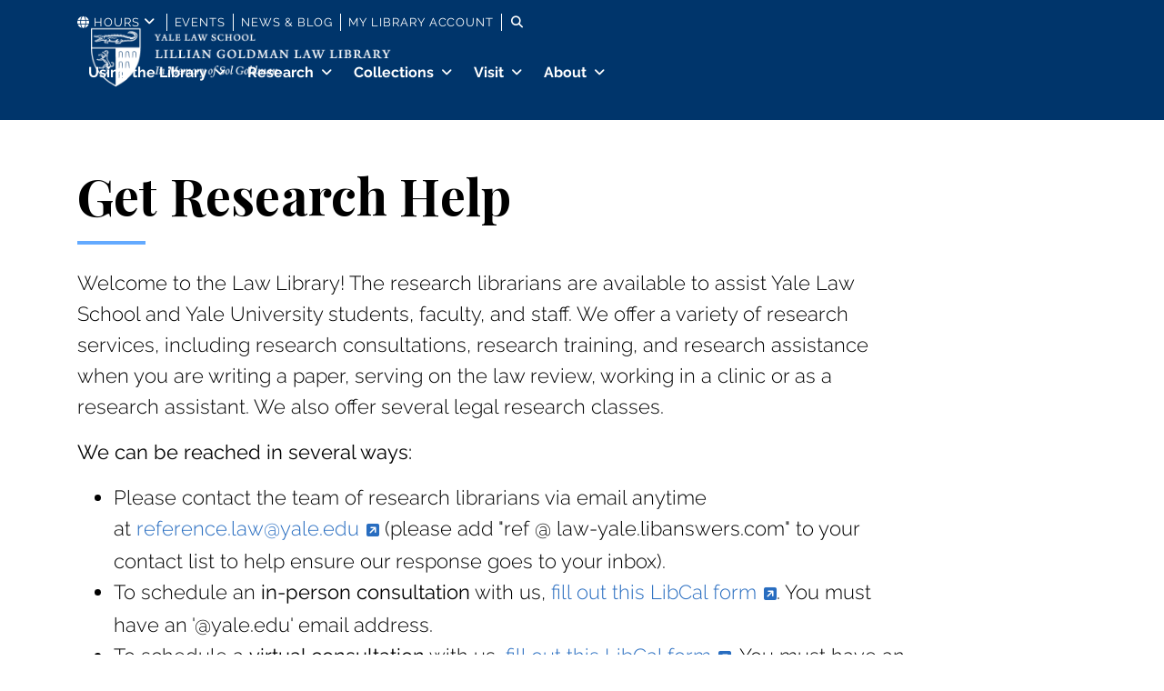

--- FILE ---
content_type: text/html; charset=UTF-8
request_url: https://library.law.yale.edu/research/get-research-help
body_size: 9177
content:
<!DOCTYPE html>
<html lang="en" dir="ltr" prefix="og: https://ogp.me/ns#">
  <head>
    <meta charset="utf-8" />
<script async src="https://www.googletagmanager.com/gtag/js?id=UA-443823-7"></script>
<script>window.dataLayer = window.dataLayer || [];function gtag(){dataLayer.push(arguments)};gtag("js", new Date());gtag("set", "developer_id.dMDhkMT", true);gtag("config", "UA-443823-7", {"groups":"default","anonymize_ip":true,"page_placeholder":"PLACEHOLDER_page_path","allow_ad_personalization_signals":false});gtag("config", "G-70NYVRXHY4", {"groups":"default","page_placeholder":"PLACEHOLDER_page_location","allow_ad_personalization_signals":false});</script>
<meta name="description" content="Welcome to the Law Library! The research librarians are available to assist Yale Law School and Yale University students, faculty, and staff. We offer a variety of research services, including research consultations, research training, and research assistance when you are writing a paper, serving on the law review, working in a clinic or as a research assistant. We also offer several legal research classes.We can be reached in several ways:" />
<link rel="canonical" href="https://library.law.yale.edu/research/get-research-help" />
<meta property="og:site_name" content="Lillian Goldman Law Library" />
<meta property="og:type" content="article" />
<meta property="og:url" content="https://library.law.yale.edu/research/get-research-help" />
<meta property="og:title" content="Get Research Help | Lillian Goldman Law Library" />
<meta property="og:description" content="Welcome to the Law Library! The research librarians are available to assist Yale Law School and Yale University students, faculty, and staff. We offer a variety of research services, including research consultations, research training, and research assistance when you are writing a paper, serving on the law review, working in a clinic or as a research assistant. We also offer several legal research classes.We can be reached in several ways:" />
<meta property="og:updated_time" content="2026-01-13T09:28:47-0500" />
<meta property="article:published_time" content="2022-10-27T16:33:09-0400" />
<meta property="article:modified_time" content="2026-01-13T09:28:47-0500" />
<meta name="twitter:card" content="summary" />
<meta name="twitter:description" content="Welcome to the Law Library! The research librarians are available to assist Yale Law School and Yale University students, faculty, and staff. We offer a variety of research services, including research consultations, research training, and research assistance when you are writing a paper, serving on the law review, working in a clinic or as a research assistant. We also offer several legal research classes.We can be reached in several ways:" />
<meta name="twitter:title" content="Get Research Help" />
<meta name="Generator" content="Drupal 10 (https://www.drupal.org)" />
<meta name="MobileOptimized" content="width" />
<meta name="HandheldFriendly" content="true" />
<meta name="viewport" content="width=device-width, initial-scale=1.0" />
<link rel="preconnect" href="https://fonts.gstatic.com" crossorigin="anonymous" />
<link rel="icon" href="/themes/custom/law-library-yale-edu/favicon.png" type="image/png" />

    <title>Get Research Help | Lillian Goldman Law Library</title>
    <link rel="stylesheet" media="all" href="/sites/default/files/css/css_sFp3HjbtMIQFi2dWbHz8nDuebANvHHbbGHADq2BEcMc.css?delta=0&amp;language=en&amp;theme=law_library_yale_edu&amp;include=eJyV0EEOgzAMBMAPAXlS5BAHLDkE2aZpfl9ahHqpBL3tSqM9bCqLQUUtGV365qFieFcdgsAStUtXbtzUSr52gtPGINdQZ5CVaZrtpv1vWQtTvGE_jKF6pv0Kab4Bo8e4uQyGQsA9jWXR30atMXYCkZ5nRl13Tg_0BoFRfSLeh9zRoPZH77SpYXYBFF8AqKgp" />
<link rel="stylesheet" media="all" href="https://use.fontawesome.com/releases/v6.4.2/css/fontawesome.css" />
<link rel="stylesheet" media="all" href="https://use.fontawesome.com/releases/v6.4.2/css/brands.css" />
<link rel="stylesheet" media="all" href="https://use.fontawesome.com/releases/v6.4.2/css/custom-icons.css" />
<link rel="stylesheet" media="all" href="https://use.fontawesome.com/releases/v6.4.2/css/regular.css" />
<link rel="stylesheet" media="all" href="https://use.fontawesome.com/releases/v6.4.2/css/sharp-light.css" />
<link rel="stylesheet" media="all" href="https://use.fontawesome.com/releases/v6.4.2/css/sharp-regular.css" />
<link rel="stylesheet" media="all" href="https://use.fontawesome.com/releases/v6.4.2/css/sharp-solid.css" />
<link rel="stylesheet" media="all" href="https://use.fontawesome.com/releases/v6.4.2/css/solid.css" />
<link rel="stylesheet" media="all" href="https://fonts.googleapis.com/icon?family=Material+Icons" />
<link rel="stylesheet" media="all" href="/sites/default/files/css/css__aj9YBQ9MmzjHgfkB5rgFGCRwYwLmTo7HBD-HXFtWd8.css?delta=10&amp;language=en&amp;theme=law_library_yale_edu&amp;include=eJyV0EEOgzAMBMAPAXlS5BAHLDkE2aZpfl9ahHqpBL3tSqM9bCqLQUUtGV365qFieFcdgsAStUtXbtzUSr52gtPGINdQZ5CVaZrtpv1vWQtTvGE_jKF6pv0Kab4Bo8e4uQyGQsA9jWXR30atMXYCkZ5nRl13Tg_0BoFRfSLeh9zRoPZH77SpYXYBFF8AqKgp" />

    
  </head>
  <body class="path-research path-research-get-research-help path-node page-node-type-landing-page page-node-id-26">
        <div role="navigation" aria-labelledby="skip-to-main">
      <a id="skip-to-main" href="#main-content" class="visually-hidden focusable skip-link">
        Skip to main content
      </a>
    </div>
    
      <div class="dialog-off-canvas-main-canvas" data-off-canvas-main-canvas>
    <div class="page">
        <div id="offcanvas-top">
    <div class="offcanvas__container">
      

<div data-drupal-selector="search-block-form" id="block-searchform" role="search" class="block block-- block--searchform search-block-form">


    

      <form action="/search/node" method="get" id="search-block-form" accept-charset="UTF-8" class="form-inline">
  <div class="js-form-item form-item js-form-type-search form-item-keys js-form-item-keys form-no-label form-group">
      <label for="edit-keys" class="visually-hidden">Search</label>
          
<input title="Enter the terms you wish to search for." data-drupal-selector="edit-keys" type="search" id="edit-keys" name="keys" value="" size="20" maxlength="128" placeholder="Search" class="form-search form-control" />

        </div>
<div data-drupal-selector="edit-actions" class="form-actions js-form-wrapper form-wrapper" id="edit-actions">  <input data-drupal-selector="edit-submit" type="submit" id="edit-submit" value="Search" class="button js-form-submit form-submit btn btn-primary" />


</div>

</form>

  
</div>

    </div>
  </div>

  
  
      


<nav class="navbar navbar-expand-lg justify-content-between navbar-top bg-navy navbar-dark" aria-label="Secondary Navigation">
      <div class="container ">
  
          
    
    
    
    <div class="collapse navbar-collapse">
              <div class="navbar-top">
            

<div id="block-libraryhoursnavblock" class="block block-- block--libraryhoursnavblock locations">


    

      <ul class="nav"><li class="nav-item dropdown" id="hours-toggle">Hours<div class="dropdown-menu"><ul><li><div class="location"><div class="location-name">Lillian Goldman Law</div><div class="location-time">8:00am - 8:00pm; 8pm-12am (YLS community only)</div></div></li><li><div class="location"><div class="location-name">Circulation Desk Hours</div><div class="location-time">8am - 8pm</div></div></li><li><div class="location"><a class="location-name" href="http://library.law.yale.edu/about/rare-books">Rare Book Room</a><div class="location-time">10am - 12pm, 1pm - 4pm. (please email rarebooks.law@yale.edu for assistance)</div></div></li><li><div class="location"><a class="location-name" href="https://library.law.yale.edu/research-help">Reference Desk Hours</a><div class="location-time">9am - 5pm (please email reference.law@yale.edu for assistance)</div></div></li></ul></div></li></ul>
  
</div>


<div id="block-secondarynavigation-md" class="block block-- block--secondarynavigation-md">


    

      
  


  <ul class="nav navbar-nav mr-auto justify-content-between">
                                          <li class="nav-item">
                      <a href="/events" class="nav-link" data-drupal-link-system-path="node/39">Events</a>
                              </li>
                                      <li class="nav-item">
                      <a href="/news-blog" class="nav-link" data-drupal-link-system-path="node/40">News &amp; Blog</a>
                              </li>
                                      <li class="nav-item">
                      <a href="https://patron-dashboard.library.yale.edu/" class="nav-link" target="_blank">My Library Account</a>
                              </li>
            </ul>

  
</div>


<div id="block-searchtoggle" class="block block--basic block--searchtoggle">


    

      

            <div class="field field--body bundle--type-basic">
        <button class="search-toggle nav-link collapsed" type="button" data-toggle="collapse" data-target="#offcanvas-top" aria-controls="offcanvas-top" aria-expanded="false" aria-label="Toggle search">
        <span>Search</span>
      </button>
      </div>
      
  
</div>


        </div>
      
              
      
              
          </div>

      </div>
  </nav>
  

  


<nav class="navbar navbar-expand-lg bg-navy navbar-dark" aria-label="Primary Navigation">
      <div class="container ">
  
            

  <a href="/" class="navbar-brand d-flex align-items-center " aria-label="">
            <img src="/themes/custom/law-library-yale-edu/logo.svg" width="auto" height="80" alt="Lillian Goldman Law Library home" class="mr-2" />

        
  </a>



    
          <button class="search-toggle nav-link collapsed" type="button" data-toggle="collapse" data-target="#offcanvas-top" aria-controls="offcanvas-top" aria-expanded="false" aria-label="Toggle search">
        <span class="search-toggler-icon"></span>
        <span class="search-toggler-text">
          <span class="collapsed">Search</span>
        </span>
      </button>
    
          <button class="navbar-toggler" type="button" data-toggle="collapse" data-target=".navbar-collapse" aria-controls="navbar-collapse" aria-expanded="false" aria-label="Toggle navigation">
        <span class="navbar-toggler-icon"></span>
        <span class="navbar-toggler-text">
          <span class="collapsed">Menu</span>
          <span class="open">Close</span>
        </span>
      </button>
    
    <div class="collapse navbar-collapse">
              
      
                    <div class="navbar-main">
            

<div id="block-mainnavigation" class="block block-- block--mainnavigation w-100">


    

      
  


  <ul class="nav navbar-nav mr-auto justify-content-between">
                                          <li class="nav-item dropdown">
                                  <a href="/using-library" class="nav-link dropdown-toggle" data-toggle="dropdown" data-drupal-link-system-path="node/10">Using the Library</a>
            <button class="menu--toggle" data-toggle="dropdown" aria-controls="using-the-library-submenu-1">
              <span class="sr-only">Show Using the Library submenu</span>
            </button>
            <div class="dropdown-menu" id="using-the-library-submenu-1">
<ul>
              <li>
    <a href="/students" class="dropdown-item has-submenu" data-drupal-link-system-path="node/15">Students</a>
          
  


  <ul class="nav navbar-nav mr-auto justify-content-between">
                                          <li class="nav-item">
                      <a href="/students/library-services" class="nav-link" data-drupal-link-system-path="node/18">Library Services</a>
                              </li>
                                      <li class="nav-item">
                      <a href="/students/how-do-i" class="nav-link" data-drupal-link-system-path="node/19">How do I?</a>
                              </li>
            </ul>
        </li>
              <li>
    <a href="/faculty" class="dropdown-item has-submenu" data-drupal-link-system-path="node/16">Faculty</a>
          
  


  <ul class="nav navbar-nav mr-auto justify-content-between">
                                          <li class="nav-item">
                      <a href="/faculty/faculty-document-services" class="nav-link" data-drupal-link-system-path="node/24">Faculty Services</a>
                              </li>
                                                        <li class="nav-item">
                      <a href="https://law.yale.edu/law-library-faculty-liaison-list" class="nav-link" target="_blank">Faculty Liaisons</a>
                              </li>
                                      <li class="nav-item">
                      <a href="/faculty/scholarly-services-and-research-support" class="nav-link" data-drupal-link-system-path="node/4291">Scholarly Services and Research Support</a>
                              </li>
                                      <li class="nav-item">
                      <a href="/faculty/course-reserves" class="nav-link" data-drupal-link-system-path="node/22">Course Reserves</a>
                              </li>
                                      <li class="nav-item">
                      <a href="/faculty/request-materials" class="nav-link" data-drupal-link-system-path="node/23">Request Document Delivery</a>
                              </li>
                                      <li class="nav-item">
                      <a href="/faculty/open-access-yale-law-library" class="nav-link" data-drupal-link-system-path="node/4494">Open Access at the Yale Law Library</a>
                              </li>
                                      <li class="nav-item">
                      <a href="https://yale.service-now.com/it?id=service_offering&amp;sys_id=c4684dcd6fbb31007ee2abcf9f3ee4f2" class="nav-link" target="_blank">Off-Campus Access</a>
                              </li>
                                      <li class="nav-item">
                      <a href="/faculty/recent-faculty-scholarship" class="nav-link" data-drupal-link-system-path="node/4411">Recent Faculty Scholarship Updates</a>
                              </li>
                                      <li class="nav-item">
                      <a href="/faculty/author-profiles-scholarly-impact" class="nav-link" data-drupal-link-system-path="node/4453">Author Profiles &amp; Scholarly Impact</a>
                              </li>
            </ul>
        </li>
  </ul>
</div>
                  </li>
                                      <li class="nav-item active dropdown">
                                  <a href="/research" class="nav-link dropdown-toggle" data-toggle="dropdown" data-drupal-link-system-path="node/11">Research</a>
            <button class="menu--toggle" data-toggle="dropdown" aria-controls="research-submenu-2">
              <span class="sr-only">Show Research submenu</span>
            </button>
            <div class="dropdown-menu" id="research-submenu-2">
<ul>
              <li>
    <a href="/research/get-research-help" class="dropdown-item active is-active" data-drupal-link-system-path="node/26" aria-current="page">Get Research Help</a>
        </li>
              <li>
    <a href="/research/research-guides" class="dropdown-item" data-drupal-link-system-path="node/27">Research Guides</a>
        </li>
              <li>
    <a href="/research/electronic-resources" class="dropdown-item" data-drupal-link-system-path="node/28">Electronic Resources</a>
        </li>
              <li>
    <a href="/ylsdata" class="dropdown-item" data-drupal-link-system-path="node/4290">Empirical Research and Data Services</a>
        </li>
              <li>
    <a href="/research/research-instruction" class="dropdown-item" data-drupal-link-system-path="node/4306">Research Instruction</a>
        </li>
              <li>
    <a href="/research/law-archive" class="dropdown-item" data-drupal-link-system-path="node/4371">Law Archive</a>
        </li>
  </ul>
</div>
                  </li>
                                      <li class="nav-item dropdown">
                                  <a href="/collections" class="nav-link dropdown-toggle" data-toggle="dropdown" data-drupal-link-system-path="node/12">Collections</a>
            <button class="menu--toggle" data-toggle="dropdown" aria-controls="collections-submenu-3">
              <span class="sr-only">Show Collections submenu</span>
            </button>
            <div class="dropdown-menu" id="collections-submenu-3">
<ul>
              <li>
    <a href="/eyls-collections" class="dropdown-item" data-drupal-link-system-path="node/4271">eYLS Collection</a>
        </li>
              <li>
    <a href="/collections/digital-collections" class="dropdown-item" data-drupal-link-system-path="node/4272">Digital Collections</a>
        </li>
              <li>
    <a href="/collections/foreign-comparative-and-international-law-research" class="dropdown-item" data-drupal-link-system-path="node/4273">Foreign &amp; International</a>
        </li>
              <li>
    <a href="/collections/rare-book-collection" class="dropdown-item" data-drupal-link-system-path="node/30">Rare Book Collection</a>
        </li>
              <li>
    <a href="/collections/government-document-collection" class="dropdown-item" data-drupal-link-system-path="node/4346">Government Documents</a>
        </li>
  </ul>
</div>
                  </li>
                                      <li class="nav-item dropdown">
                                  <a href="/visit" class="nav-link dropdown-toggle" data-toggle="dropdown" data-drupal-link-system-path="node/13">Visit</a>
            <button class="menu--toggle" data-toggle="dropdown" aria-controls="visit-submenu-4">
              <span class="sr-only">Show Visit submenu</span>
            </button>
            <div class="dropdown-menu" id="visit-submenu-4">
<ul>
              <li>
    <a href="/visit/directions" class="dropdown-item" data-drupal-link-system-path="node/33">Directions</a>
        </li>
              <li>
    <a href="/visit/hours" class="dropdown-item" data-drupal-link-system-path="node/32">Hours</a>
        </li>
              <li>
    <a href="/visit/library-spaces" class="dropdown-item" data-drupal-link-system-path="node/34">Library Spaces</a>
        </li>
              <li>
    <a href="/visit/alumni-library-access" class="dropdown-item" data-drupal-link-system-path="node/4443">Alumni Library Access</a>
        </li>
  </ul>
</div>
                  </li>
                                      <li class="nav-item dropdown">
                                  <a href="/about" class="nav-link dropdown-toggle" data-toggle="dropdown" data-drupal-link-system-path="node/14">About</a>
            <button class="menu--toggle" data-toggle="dropdown" aria-controls="about-submenu-5">
              <span class="sr-only">Show About submenu</span>
            </button>
            <div class="dropdown-menu" id="about-submenu-5">
<ul>
              <li>
    <a href="/about/our-team" class="dropdown-item" data-drupal-link-system-path="node/35">Our Team</a>
        </li>
              <li>
    <a href="/about/our-policies" class="dropdown-item" data-drupal-link-system-path="node/37">Our Policies</a>
        </li>
              <li>
    <a href="/about/yale-law-library-strategic-plan-2025-2030" class="dropdown-item" data-drupal-link-system-path="node/4484">Strategic Plan</a>
        </li>
              <li>
    <a href="/about/annual-reports" class="dropdown-item" data-drupal-link-system-path="node/4289">Annual Reports</a>
        </li>
              <li>
    <a href="/about/contact-us" class="dropdown-item" data-drupal-link-system-path="node/38">Contact Us</a>
        </li>
  </ul>
</div>
                  </li>
            </ul>

  
</div>


<div id="block-secondarynavigation" class="block block-- block--secondarynavigation">


    

      
  


  <ul class="nav navbar-nav mr-auto justify-content-between">
                                          <li class="nav-item">
                      <a href="/events" class="nav-link" data-drupal-link-system-path="node/39">Events</a>
                              </li>
                                      <li class="nav-item">
                      <a href="/news-blog" class="nav-link" data-drupal-link-system-path="node/40">News &amp; Blog</a>
                              </li>
                                      <li class="nav-item">
                      <a href="https://patron-dashboard.library.yale.edu/" class="nav-link" target="_blank">My Library Account</a>
                              </li>
            </ul>

  
</div>


        </div>
          
              
          </div>

      </div>
  </nav>

  
  <main>
    <a id="main-content" tabindex="-1"></a>          <header class="page__header">
        <div class="container">
            <div data-drupal-messages-fallback class="hidden"></div>


        </div>
      </header>
    
          <div class="page__content">
        <div class="container">
            

<div id="block-mainpagecontent" class="block block-- block--mainpagecontent">


    

      

<div class="layout layout--standard standard node node--type-landing-page node--view-mode-full">

            <div class="layout__section layout__section--top">
                                  <div class="layout__region layout__region--title-region">
            


  
      
                              
    <h1 class="layout__heading heading page-title">
    

            <div class="field field--node-title bundle--type-landing-page">
          Get Research Help

      </div>
      
      </h1>
  
  
          </div>
                          <div class="lead layout__region layout__region--top-second">
            

            <div class="field field--body bundle--type-landing-page">
        <p>Welcome to the Law Library! The research librarians are available to assist Yale Law School and Yale University students, faculty, and staff. We offer a variety of research services, including research consultations, research training, and research assistance when you are writing a paper, serving on the law review, working in a clinic or as a research assistant. We also offer several legal research classes.</p><p><strong>We can be reached in several ways:</strong></p><ul><li>Please contact the team of research librarians via email anytime at&nbsp;<a style="border-width:0px;margin:0px;padding:0px;" href="mailto:reference.law@yale.edu">reference.law@yale.edu</a> (please add "ref @ law-yale.libanswers.com"&nbsp;to your contact list to help ensure our response goes to your inbox).</li><li>To schedule an <strong>in-person consultation</strong> with us, <a href="https://libraryreserve.law.yale.edu/appointments?lid=6833#s-lc-public-pt">fill out this LibCal form</a>. You must have an '@yale.edu' email address.</li><li>To schedule a <strong>virtual consultation</strong> with us, <a href="https://libraryreserve.law.yale.edu/appointments?lid=9070#s-lc-public-pt">fill out this LibCal form</a>. You must have an '@yale.edu' email address.</li><li>Stop by the reference desk on L3 in the main reading room: M-F, 9:00 AM - 5:00 PM EST.</li></ul><p>Visitors who wish to access a specific collection should <a href="mailto:reference.law@yale.edu">contact a Reference Librarian</a> for an appointment.</p><p>The Lillian Goldman Law Library is a United States Federal Depository Library. Those who wish to access our government documents collection should <a href="mailto:reference.law@yale.edu">contact a Reference Librarian for an appointment</a>.</p><p>Please <a href="https://law.yale.edu/yls-today/media-inquiries">direct all media inquiries to the Yale Law School Office of Public Affairs</a>.</p><p>Access to study space and facilities at the library is limited to current YLS students. A publicly accessible law library is located nearby at the <a class="external" href="https://www.jud.ct.gov/directory/directory/directions/6.htm" target="_blank">New Haven Superior Court</a>:</p><p>235 Church St.<br>New Haven, CT 06510<br>(203) 503-6828</p><p>Further information on free and low-cost legal help in Connecticut, along with lists of public law libraries, is available via <a href="https://llne.org/legal-link/connecticut/">the Law Librarians of New England's Legal Link website</a>.</p><p>We look forward to hearing from you,&nbsp;<br><em>The LGLL Research and Instruction Team</em></p><p><strong>Contact a Research Librarian</strong></p><table class="table" style="width:809px;" cellspacing="1" cellpadding="1" border="1"><tbody><tr><td><a href="/profile/julian-aiken" data-entity-type="node" data-entity-uuid="ff6c291b-e169-4bbb-8718-303a2d8267f4" data-entity-substitution="canonical" title="Julian Aiken">Julian Aiken</a><br>Digital Repository &amp; Open Scholarship Librarian<br>&nbsp;A113 (UES)<br><a href="mailto:julian.aiken@yale.edu">julian.aiken@yale.edu</a><br>Phone: 203-432-9616</td></tr><tr><td><a href="/profile/rachel-gordon" data-entity-type="node" data-entity-uuid="4bbd37f6-c50f-4783-a48e-a0984caf132e" data-entity-substitution="canonical" title="Rachel Gordon">Rachel Gordon</a><br>Director of Library Operations&nbsp;<br>Room 301 (L3)<br><a href="mailto:rachel.gordon@yale.edu">rachel.gordon@yale.edu</a><br>Phone: 203-432-8542</td></tr><tr><td><a href="/profile/joy-hovestadt" data-entity-type="node" data-entity-uuid="d0ca2eea-a76a-4ed6-aa1b-504568e059ae" data-entity-substitution="canonical" title="Joy Hovestadt">Joy Hovestadt</a><br>Research &amp; Instructional Librarian and Lecturer in Legal Research&nbsp;<br>Room 309 (L3)<br><a href="mailto:joy.hovestadt@yale.edu">joy.hovestadt@yale.edu</a>&nbsp;<br>Phone: 203-432-0139</td></tr><tr><td style="width:806px;"><a href="/profile/julie-graves-krishnaswami" data-entity-type="node" data-entity-uuid="e42b15ed-1124-4707-8572-40d820925016" data-entity-substitution="canonical" title="Julie Graves Krishnaswami">Julie Krishnaswami</a><br>Head of Research Instruction and Lecturer in Legal Research<br>Room 027 (L2)&nbsp;<br><a href="mailto:julie.krishnaswami@yale.edu">julie.krishnaswami@yale.edu</a><br>Phone: 203-432-7934</td></tr><tr><td style="width:806px;"><a href="/profile/doug-lind" data-entity-type="node" data-entity-uuid="5fc928d6-6baf-4d46-8645-f6ff4084c400" data-entity-substitution="canonical" title="Doug Lind">Doug Lind</a><br>Director of Collections<br>Room 314 (L3)<br><a href="mailto:douglas.w.lind@yale.edu">douglas.w.lind@yale.edu</a><br>Phone: 203-432-9692</td></tr><tr><td style="width:806px;"><a href="/profile/shira-megerman" data-entity-type="node" data-entity-uuid="33d04c3e-1ebd-4c39-a0c2-3619ae21f57e" data-entity-substitution="canonical" title="Shira Megerman">Shira Megerman</a><br>Interim Director, Information Services<br>Room 313 (L3)<br><a class="external" href="mailto:shira.megerman@yale.edu" target="_blank">shira.megerman@yale.edu</a><br>Phone: 203-432-4840</td></tr><tr><td style="width:806px;"><a href="/profile/steven-mitchell" data-entity-type="node" data-entity-uuid="d6ab419a-5131-4393-80fa-d72bfe90fc57" data-entity-substitution="canonical" title="Steven Mitchell">Steven Mitchell</a><br>Research and Instructional Librarian and Lecturer in Legal Research<br>Room 0003 (L1)&nbsp;<br><a href="mailto:steven.mitchell@yale.edu">steven.mitchell@yale.edu</a><br>Phone: 203-432-7228&nbsp;</td></tr><tr><td style="width:806px;"><a href="/profile/lucie-olejnikova" data-entity-type="node" data-entity-uuid="566c1107-f528-40cb-9dfe-e1de83b5731a" data-entity-substitution="canonical" title="Lucie Olejnikova">Lucie Olejnikova</a><br>Associate Director, Foreign &amp; International Law, Clinical &amp; Experiential Learning and Lecturer in Legal Research<br>Room 0005 (L1)<br><a href="mailto:lucie.olejnikova@yale.edu">lucie.olejnikova@yale.edu</a><br>Phone: 203-432-7371</td></tr><tr><td><a href="/profile/nor-ortiz" data-entity-type="node" data-entity-uuid="37efacfd-9529-4e7a-9ca3-859dd5a93a9b" data-entity-substitution="canonical" title="Nor Ortiz">Nor Ortiz</a><br>Technology and Research Librarian and Lecturer in Legal Research<br>Room 308 (L3)<br><a href="mailto:nor.ortiz@yale.edu">nor.ortiz@yale.edu</a><br>Phone: 203-436-1296</td></tr></tbody></table><p>&nbsp;</p>
      </div>
      
          </div>
              </div>
      
        
        
</div>


  
</div>


        </div>
      </div>
      </main>

      <footer class="page__footer">
      <div class="container">
                  <div class="footer-top row">
              

<div id="block-footerlogo" class="block block--basic block--footerlogo">


    

      

            <div class="field field--body bundle--type-basic">
        <p><img alt="Yale Law Library logo" height="80" src="/themes/custom/law-library-yale-edu/logo.svg" width="auto" loading="lazy"></p>

      </div>
      
  
</div>


          </div>
                          <div class="footer-middle row">
              

<div id="block-contactus" class="block block--basic block--contactus col-md-2">


            <div class="block-label">Contact Us</div>
        

      

            <div class="field field--body bundle--type-basic">
        <p>(203) 432 - 1608</p><p><a href="mailto:lawlib.webmaster@yale.edu">lawlib.webmaster@</a><br><a href="mailto:lawlib.webmaster@yale.edu">yale.edu</a></p><p>127 Wall Street, New Haven, CT 06511</p><div class="block-label">Follow Us</div><p><a class="x-twitter" href="https://x.com/yalelawlibrary" target="_blank"><span>@yalelawlibrary</span></a></p><p><a class="youtube" style="white-space:nowrap;" href="https://www.youtube.com/channel/UC91nOaQzq1P5-jbrcYhAd7Q" target="_blank"><span>Yale Law Library</span></a></p><p><a class="instagram" style="white-space:nowrap;" href="https://www.instagram.com/yalelawlibrary/" target="_blank"><span>@yalelawlibrary</span></a></p>
      </div>
      
  
</div>


<div id="block-footernavigation" class="block block-- block--footernavigation col-md-4">


            <div class="block-label">Navigation</div>
        

      
  


  <ul class="nav">
                                                            <li class="nav-item">
                      <a href="/using-library" class="nav-link" data-drupal-link-system-path="node/10">Using the Library</a>
                              </li>
                                                        <li class="nav-item active">
                      <a href="/research" class="nav-link" data-drupal-link-system-path="node/11">Research</a>
                              </li>
                                                        <li class="nav-item">
                      <a href="/collections" class="nav-link" data-drupal-link-system-path="node/12">Collections</a>
                              </li>
                                                        <li class="nav-item">
                      <a href="/visit" class="nav-link" data-drupal-link-system-path="node/13">Visit</a>
                              </li>
                                                        <li class="nav-item">
                      <a href="/about" class="nav-link" data-drupal-link-system-path="node/14">About</a>
                              </li>
                                                        <li class="nav-item">
                      <a href="https://www.yale.edu/" class="nav-link" target="_blank">Yale University</a>
                              </li>
                                                        <li class="nav-item">
                      <a href="https://law.yale.edu/" class="nav-link" target="_blank">Yale Law School</a>
                              </li>
                                                        <li class="nav-item">
                      <a href="https://library.yale.edu/" class="nav-link" target="_blank">Yale University Library</a>
                              </li>
                                      <li class="nav-item">
                      <a href="https://ylslibrary.atlassian.net/wiki/spaces/ADMIN/overview" class="nav-link" target="_blank">Staff Portal</a>
                              </li>
            </ul>

  
</div>


<div id="block-libraryhoursblock" class="block block-- block--libraryhoursblock col-md-6">


    

      <div class="block-label">Today’s Hours</div><a class="weekly-hours" href="/visit/hours"><span>See Weekly Hours</span></a><div class="locations"><div class="location"><div class="location-name">Lillian Goldman Law</div><div class="location-time">8:00am - 8:00pm; 8pm-12am (YLS community only)</div></div><div class="location"><div class="location-name">Circulation Desk Hours</div><div class="location-time">8am - 8pm</div></div><div class="location"><a class="location-name" href="http://library.law.yale.edu/about/rare-books">Rare Book Room</a><div class="location-time">10am - 12pm, 1pm - 4pm. (please email rarebooks.law@yale.edu for assistance)</div></div><div class="location"><a class="location-name" href="https://library.law.yale.edu/research-help">Reference Desk Hours</a><div class="location-time">9am - 5pm (please email reference.law@yale.edu for assistance)</div></div></div>

  
</div>


          </div>
                          <div class="footer-bottom row">
              

<div id="block-privacyandaccessibility" class="block block--basic block--privacyandaccessibility col-md-2">


    

      

            <div class="field field--body bundle--type-basic">
        <p><a href="https://privacy.yale.edu/resources/privacy-statement" target="_blank">Privacy Statement</a></p>

<p><a href="https://usability.yale.edu/web-accessibility/accessibility-yale" target="_blank">Accessibility Policy</a></p>

<p><a href="https://library.law.yale.edu/collections/government-document-collection"><img alt="federal depository program logo " data-entity-type="file" data-entity-uuid="a8fcddb2-0e87-4fc7-96d3-11ece27450fa" src="/sites/default/files/inline-images/fdlp-emblem-logo-text-color_0.jpg" width="300" height="95" loading="lazy"></a></p>

      </div>
      
  
</div>


<div id="block-supportedby" class="block block--basic block--supportedby col-md-4">


    

      
  
</div>


<div id="block-copyright" class="block block--basic block--copyright col-md-6">


    

      

            <div class="field field--body bundle--type-basic">
        <p>©2026 Yale Law Library Lillian Goldman Law Library. All rights reserved.<br>Made with <span class="footer-ma-icon visually-hidden">love </span><span class="footer-ma-icon">by </span><a href="https://messageagency.com" rel="noopener noreferrer" target="_blank"><span class="footer-ma-imprimatur">Message Agency</span></a></p>
      </div>
      
  
</div>


          </div>
              </div>
    </footer>
  </div>

  </div>

    
    <script type="application/json" data-drupal-selector="drupal-settings-json">{"path":{"baseUrl":"\/","pathPrefix":"","currentPath":"node\/26","currentPathIsAdmin":false,"isFront":false,"currentLanguage":"en"},"pluralDelimiter":"\u0003","suppressDeprecationErrors":true,"google_analytics":{"account":"UA-443823-7","trackOutbound":true,"trackMailto":true,"trackDownload":true,"trackDownloadExtensions":"7z|aac|arc|arj|asf|asx|avi|bin|csv|doc(x|m)?|dot(x|m)?|exe|flv|gif|gz|gzip|hqx|jar|jpe?g|js|mp(2|3|4|e?g)|mov(ie)?|msi|msp|pdf|phps|png|ppt(x|m)?|pot(x|m)?|pps(x|m)?|ppam|sld(x|m)?|thmx|qtm?|ra(m|r)?|sea|sit|tar|tgz|torrent|txt|wav|wma|wmv|wpd|xls(x|m|b)?|xlt(x|m)|xlam|xml|z|zip"},"ajaxTrustedUrl":{"\/search\/node":true},"user":{"uid":0,"permissionsHash":"0daafc825ab59b16607276466c67036f6cbd139927577d2b5348f7780e49c69a"}}</script>
<script src="/sites/default/files/js/js_vdaKyZV-EzxqgmnM3IY5tXDrdaG5HEtXh-5RnwAaGMw.js?scope=footer&amp;delta=0&amp;language=en&amp;theme=law_library_yale_edu&amp;include=eJxdydEKgDAIQNEfWuyTxJWJIFuoNfz7gr31eO7lMVgJsKNmyO6Vf6EoTlBphpaQ-C067uqRSsXIr9FdHoLApuRwigZZXcK5Lb8hFCix"></script>

  </body>
</html>


--- FILE ---
content_type: text/css
request_url: https://library.law.yale.edu/sites/default/files/css/css__aj9YBQ9MmzjHgfkB5rgFGCRwYwLmTo7HBD-HXFtWd8.css?delta=10&language=en&theme=law_library_yale_edu&include=eJyV0EEOgzAMBMAPAXlS5BAHLDkE2aZpfl9ahHqpBL3tSqM9bCqLQUUtGV365qFieFcdgsAStUtXbtzUSr52gtPGINdQZ5CVaZrtpv1vWQtTvGE_jKF6pv0Kab4Bo8e4uQyGQsA9jWXR30atMXYCkZ5nRl13Tg_0BoFRfSLeh9zRoPZH77SpYXYBFF8AqKgp
body_size: 52007
content:
/* @license GPL-2.0-or-later https://www.drupal.org/licensing/faq */
@keyframes slide-in-top{0%{opacity:0;transform:translateY(-1000px)}to{opacity:1;transform:translateY(0)}}#offcanvas-top.show{animation:slide-in-top .25s cubic-bezier(.25,.46,.45,.94) both}:root{--blue:#0072ed;--indigo:#6610f2;--purple:#6f42c1;--pink:#e83e8c;--red:#dc3545;--orange:#fd7e14;--yellow:#ffc107;--green:#28a745;--teal:#20c997;--cyan:#17a2b8;--white:#fff;--gray:#6c757d;--gray-dark:#343a40;--primary:#0072ed;--secondary:#6c757d;--success:#28a745;--info:#17a2b8;--warning:#ffc107;--danger:#dc3545;--light:#f8f9fa;--dark:#343a40;--navy:#00356b;--dark-blue:#0e4c92;--medium-blue:#286dc0;--light-blue:#63aaff;--lightest-blue:#e0e8f5;--forest-green:#5f712d;--brown-red:#bd5319;--yale-grey:#978d85;--yale-gs-black:#222220;--yale-gs-dark-grey:#4a4a4a;--yale-gs-medium-grey:#666;--yale-gs-light-grey:#ddd;--yale-gs-extra-light-grey:#f9f9f9;--breakpoint-xs:0;--breakpoint-sm:576px;--breakpoint-md:768px;--breakpoint-lg:992px;--breakpoint-xl:1200px;--font-family-sans-serif:"Raleway",-apple-system,BlinkMacSystemFont,"Segoe UI",Roboto,"Helvetica Neue",Arial,"Noto Sans",sans-serif,"Apple Color Emoji","Segoe UI Emoji","Segoe UI Symbol","Noto Color Emoji";--font-family-monospace:SFMono-Regular,Menlo,Monaco,Consolas,"Liberation Mono","Courier New",monospace}@font-face{font-display:swap;font-family:"Montserrat";font-style:italic;font-weight:400;src:local("Montserrat Italic"),local("Montserrat-Italic"),url(https://fonts.gstatic.com/s/montserrat/v14/JTUQjIg1_i6t8kCHKm459WxRxy7m0dR9pBOi.woff2) format("woff2");unicode-range:u+0100-024f,u+0259,u+1e??,u+2020,u+20a0-20ab,u+20ad-20cf,u+2113,u+2c60-2c7f,u+a720-a7ff}@font-face{font-display:swap;font-family:"Montserrat";font-style:italic;font-weight:400;src:local("Montserrat Italic"),local("Montserrat-Italic"),url(https://fonts.gstatic.com/s/montserrat/v14/JTUQjIg1_i6t8kCHKm459WxRyS7m0dR9pA.woff2) format("woff2");unicode-range:u+00??,u+0131,u+0152-0153,u+02bb-02bc,u+02c6,u+02da,u+02dc,u+2000-206f,u+2074,u+20ac,u+2122,u+2191,u+2193,u+2212,u+2215,u+feff,u+fffd}@font-face{font-display:swap;font-family:"Montserrat";font-style:normal;font-weight:300;src:local("Montserrat Light"),local("Montserrat-Light"),url(https://fonts.gstatic.com/s/montserrat/v14/JTURjIg1_i6t8kCHKm45_cJD3gfD_vx3rCubqg.woff2) format("woff2");unicode-range:u+0100-024f,u+0259,u+1e??,u+2020,u+20a0-20ab,u+20ad-20cf,u+2113,u+2c60-2c7f,u+a720-a7ff}@font-face{font-display:swap;font-family:"Montserrat";font-style:normal;font-weight:300;src:local("Montserrat Light"),local("Montserrat-Light"),url(https://fonts.gstatic.com/s/montserrat/v14/JTURjIg1_i6t8kCHKm45_cJD3gnD_vx3rCs.woff2) format("woff2");unicode-range:u+00??,u+0131,u+0152-0153,u+02bb-02bc,u+02c6,u+02da,u+02dc,u+2000-206f,u+2074,u+20ac,u+2122,u+2191,u+2193,u+2212,u+2215,u+feff,u+fffd}@font-face{font-display:swap;font-family:"Montserrat";font-style:normal;font-weight:400;src:local("Montserrat Regular"),local("Montserrat-Regular"),url(https://fonts.gstatic.com/s/montserrat/v14/JTUSjIg1_i6t8kCHKm459WdhyyTh89ZNpQ.woff2) format("woff2");unicode-range:u+0100-024f,u+0259,u+1e??,u+2020,u+20a0-20ab,u+20ad-20cf,u+2113,u+2c60-2c7f,u+a720-a7ff}@font-face{font-display:swap;font-family:"Montserrat";font-style:normal;font-weight:400;src:local("Montserrat Regular"),local("Montserrat-Regular"),url(https://fonts.gstatic.com/s/montserrat/v14/JTUSjIg1_i6t8kCHKm459WlhyyTh89Y.woff2) format("woff2");unicode-range:u+00??,u+0131,u+0152-0153,u+02bb-02bc,u+02c6,u+02da,u+02dc,u+2000-206f,u+2074,u+20ac,u+2122,u+2191,u+2193,u+2212,u+2215,u+feff,u+fffd}@font-face{font-display:swap;font-family:"Montserrat";font-style:normal;font-weight:600;src:local("Montserrat SemiBold"),local("Montserrat-SemiBold"),url(https://fonts.gstatic.com/s/montserrat/v14/JTURjIg1_i6t8kCHKm45_bZF3gfD_vx3rCubqg.woff2) format("woff2");unicode-range:u+0100-024f,u+0259,u+1e??,u+2020,u+20a0-20ab,u+20ad-20cf,u+2113,u+2c60-2c7f,u+a720-a7ff}@font-face{font-display:swap;font-family:"Montserrat";font-style:normal;font-weight:600;src:local("Montserrat SemiBold"),local("Montserrat-SemiBold"),url(https://fonts.gstatic.com/s/montserrat/v14/JTURjIg1_i6t8kCHKm45_bZF3gnD_vx3rCs.woff2) format("woff2");unicode-range:u+00??,u+0131,u+0152-0153,u+02bb-02bc,u+02c6,u+02da,u+02dc,u+2000-206f,u+2074,u+20ac,u+2122,u+2191,u+2193,u+2212,u+2215,u+feff,u+fffd}@font-face{font-display:swap;font-family:"Montserrat";font-style:normal;font-weight:700;src:local("Montserrat Bold"),local("Montserrat-Bold"),url(https://fonts.gstatic.com/s/montserrat/v14/JTURjIg1_i6t8kCHKm45_dJE3gfD_vx3rCubqg.woff2) format("woff2");unicode-range:u+0100-024f,u+0259,u+1e??,u+2020,u+20a0-20ab,u+20ad-20cf,u+2113,u+2c60-2c7f,u+a720-a7ff}@font-face{font-display:swap;font-family:"Montserrat";font-style:normal;font-weight:700;src:local("Montserrat Bold"),local("Montserrat-Bold"),url(https://fonts.gstatic.com/s/montserrat/v14/JTURjIg1_i6t8kCHKm45_dJE3gnD_vx3rCs.woff2) format("woff2");unicode-range:u+00??,u+0131,u+0152-0153,u+02bb-02bc,u+02c6,u+02da,u+02dc,u+2000-206f,u+2074,u+20ac,u+2122,u+2191,u+2193,u+2212,u+2215,u+feff,u+fffd}@font-face{font-display:swap;font-family:"Mulish";font-style:italic;font-weight:300;src:url(https://fonts.gstatic.com/s/mulish/v1/1Pttg83HX_SGhgqk2jogaqRFB_ie_Vo.woff2) format("woff2");unicode-range:u+0102-0103,u+0110-0111,u+0128-0129,u+0168-0169,u+01a0-01a1,u+01af-01b0,u+1ea0-1ef9,u+20ab}@font-face{font-display:swap;font-family:"Mulish";font-style:italic;font-weight:300;src:url(https://fonts.gstatic.com/s/mulish/v1/1Pttg83HX_SGhgqk2johaqRFB_ie_Vo.woff2) format("woff2");unicode-range:u+0100-024f,u+0259,u+1e??,u+2020,u+20a0-20ab,u+20ad-20cf,u+2113,u+2c60-2c7f,u+a720-a7ff}@font-face{font-display:swap;font-family:"Mulish";font-style:italic;font-weight:300;src:url(https://fonts.gstatic.com/s/mulish/v1/1Pttg83HX_SGhgqk2jovaqRFB_ie.woff2) format("woff2");unicode-range:u+00??,u+0131,u+0152-0153,u+02bb-02bc,u+02c6,u+02da,u+02dc,u+2000-206f,u+2074,u+20ac,u+2122,u+2191,u+2193,u+2212,u+2215,u+feff,u+fffd}@font-face{font-display:swap;font-family:"Mulish";font-style:italic;font-weight:400;src:url(https://fonts.gstatic.com/s/mulish/v1/1Pttg83HX_SGhgqk2jogaqRFB_ie_Vo.woff2) format("woff2");unicode-range:u+0102-0103,u+0110-0111,u+0128-0129,u+0168-0169,u+01a0-01a1,u+01af-01b0,u+1ea0-1ef9,u+20ab}@font-face{font-display:swap;font-family:"Mulish";font-style:italic;font-weight:400;src:url(https://fonts.gstatic.com/s/mulish/v1/1Pttg83HX_SGhgqk2johaqRFB_ie_Vo.woff2) format("woff2");unicode-range:u+0100-024f,u+0259,u+1e??,u+2020,u+20a0-20ab,u+20ad-20cf,u+2113,u+2c60-2c7f,u+a720-a7ff}@font-face{font-display:swap;font-family:"Mulish";font-style:italic;font-weight:400;src:url(https://fonts.gstatic.com/s/mulish/v1/1Pttg83HX_SGhgqk2jovaqRFB_ie.woff2) format("woff2");unicode-range:u+00??,u+0131,u+0152-0153,u+02bb-02bc,u+02c6,u+02da,u+02dc,u+2000-206f,u+2074,u+20ac,u+2122,u+2191,u+2193,u+2212,u+2215,u+feff,u+fffd}@font-face{font-display:swap;font-family:"Mulish";font-style:italic;font-weight:600;src:url(https://fonts.gstatic.com/s/mulish/v1/1Pttg83HX_SGhgqk2jogaqRFB_ie_Vo.woff2) format("woff2");unicode-range:u+0102-0103,u+0110-0111,u+0128-0129,u+0168-0169,u+01a0-01a1,u+01af-01b0,u+1ea0-1ef9,u+20ab}@font-face{font-display:swap;font-family:"Mulish";font-style:italic;font-weight:600;src:url(https://fonts.gstatic.com/s/mulish/v1/1Pttg83HX_SGhgqk2johaqRFB_ie_Vo.woff2) format("woff2");unicode-range:u+0100-024f,u+0259,u+1e??,u+2020,u+20a0-20ab,u+20ad-20cf,u+2113,u+2c60-2c7f,u+a720-a7ff}@font-face{font-display:swap;font-family:"Mulish";font-style:italic;font-weight:600;src:url(https://fonts.gstatic.com/s/mulish/v1/1Pttg83HX_SGhgqk2jovaqRFB_ie.woff2) format("woff2");unicode-range:u+00??,u+0131,u+0152-0153,u+02bb-02bc,u+02c6,u+02da,u+02dc,u+2000-206f,u+2074,u+20ac,u+2122,u+2191,u+2193,u+2212,u+2215,u+feff,u+fffd}@font-face{font-display:swap;font-family:"Mulish";font-style:italic;font-weight:700;src:url(https://fonts.gstatic.com/s/mulish/v1/1Pttg83HX_SGhgqk2jogaqRFB_ie_Vo.woff2) format("woff2");unicode-range:u+0102-0103,u+0110-0111,u+0128-0129,u+0168-0169,u+01a0-01a1,u+01af-01b0,u+1ea0-1ef9,u+20ab}@font-face{font-display:swap;font-family:"Mulish";font-style:italic;font-weight:700;src:url(https://fonts.gstatic.com/s/mulish/v1/1Pttg83HX_SGhgqk2johaqRFB_ie_Vo.woff2) format("woff2");unicode-range:u+0100-024f,u+0259,u+1e??,u+2020,u+20a0-20ab,u+20ad-20cf,u+2113,u+2c60-2c7f,u+a720-a7ff}@font-face{font-display:swap;font-family:"Mulish";font-style:italic;font-weight:700;src:url(https://fonts.gstatic.com/s/mulish/v1/1Pttg83HX_SGhgqk2jovaqRFB_ie.woff2) format("woff2");unicode-range:u+00??,u+0131,u+0152-0153,u+02bb-02bc,u+02c6,u+02da,u+02dc,u+2000-206f,u+2074,u+20ac,u+2122,u+2191,u+2193,u+2212,u+2215,u+feff,u+fffd}@font-face{font-display:swap;font-family:"Mulish";font-style:italic;font-weight:800;src:url(https://fonts.gstatic.com/s/mulish/v1/1Pttg83HX_SGhgqk2jogaqRFB_ie_Vo.woff2) format("woff2");unicode-range:u+0102-0103,u+0110-0111,u+0128-0129,u+0168-0169,u+01a0-01a1,u+01af-01b0,u+1ea0-1ef9,u+20ab}@font-face{font-display:swap;font-family:"Mulish";font-style:italic;font-weight:800;src:url(https://fonts.gstatic.com/s/mulish/v1/1Pttg83HX_SGhgqk2johaqRFB_ie_Vo.woff2) format("woff2");unicode-range:u+0100-024f,u+0259,u+1e??,u+2020,u+20a0-20ab,u+20ad-20cf,u+2113,u+2c60-2c7f,u+a720-a7ff}@font-face{font-display:swap;font-family:"Mulish";font-style:italic;font-weight:800;src:url(https://fonts.gstatic.com/s/mulish/v1/1Pttg83HX_SGhgqk2jovaqRFB_ie.woff2) format("woff2");unicode-range:u+00??,u+0131,u+0152-0153,u+02bb-02bc,u+02c6,u+02da,u+02dc,u+2000-206f,u+2074,u+20ac,u+2122,u+2191,u+2193,u+2212,u+2215,u+feff,u+fffd}@font-face{font-display:swap;font-family:"Mulish";font-style:normal;font-weight:300;src:url(https://fonts.gstatic.com/s/mulish/v1/1Ptvg83HX_SGhgqk0AotYKNnBcif.woff2) format("woff2");unicode-range:u+0102-0103,u+0110-0111,u+0128-0129,u+0168-0169,u+01a0-01a1,u+01af-01b0,u+1ea0-1ef9,u+20ab}@font-face{font-display:swap;font-family:"Mulish";font-style:normal;font-weight:300;src:url(https://fonts.gstatic.com/s/mulish/v1/1Ptvg83HX_SGhgqk0QotYKNnBcif.woff2) format("woff2");unicode-range:u+0100-024f,u+0259,u+1e??,u+2020,u+20a0-20ab,u+20ad-20cf,u+2113,u+2c60-2c7f,u+a720-a7ff}@font-face{font-display:swap;font-family:"Mulish";font-style:normal;font-weight:300;src:url(https://fonts.gstatic.com/s/mulish/v1/1Ptvg83HX_SGhgqk3wotYKNnBQ.woff2) format("woff2");unicode-range:u+00??,u+0131,u+0152-0153,u+02bb-02bc,u+02c6,u+02da,u+02dc,u+2000-206f,u+2074,u+20ac,u+2122,u+2191,u+2193,u+2212,u+2215,u+feff,u+fffd}@font-face{font-display:swap;font-family:"Mulish";font-style:normal;font-weight:400;src:url(https://fonts.gstatic.com/s/mulish/v1/1Ptvg83HX_SGhgqk0AotYKNnBcif.woff2) format("woff2");unicode-range:u+0102-0103,u+0110-0111,u+0128-0129,u+0168-0169,u+01a0-01a1,u+01af-01b0,u+1ea0-1ef9,u+20ab}@font-face{font-display:swap;font-family:"Mulish";font-style:normal;font-weight:400;src:url(https://fonts.gstatic.com/s/mulish/v1/1Ptvg83HX_SGhgqk0QotYKNnBcif.woff2) format("woff2");unicode-range:u+0100-024f,u+0259,u+1e??,u+2020,u+20a0-20ab,u+20ad-20cf,u+2113,u+2c60-2c7f,u+a720-a7ff}@font-face{font-display:swap;font-family:"Mulish";font-style:normal;font-weight:400;src:url(https://fonts.gstatic.com/s/mulish/v1/1Ptvg83HX_SGhgqk3wotYKNnBQ.woff2) format("woff2");unicode-range:u+00??,u+0131,u+0152-0153,u+02bb-02bc,u+02c6,u+02da,u+02dc,u+2000-206f,u+2074,u+20ac,u+2122,u+2191,u+2193,u+2212,u+2215,u+feff,u+fffd}@font-face{font-display:swap;font-family:"Mulish";font-style:normal;font-weight:600;src:url(https://fonts.gstatic.com/s/mulish/v1/1Ptvg83HX_SGhgqk0AotYKNnBcif.woff2) format("woff2");unicode-range:u+0102-0103,u+0110-0111,u+0128-0129,u+0168-0169,u+01a0-01a1,u+01af-01b0,u+1ea0-1ef9,u+20ab}@font-face{font-display:swap;font-family:"Mulish";font-style:normal;font-weight:600;src:url(https://fonts.gstatic.com/s/mulish/v1/1Ptvg83HX_SGhgqk0QotYKNnBcif.woff2) format("woff2");unicode-range:u+0100-024f,u+0259,u+1e??,u+2020,u+20a0-20ab,u+20ad-20cf,u+2113,u+2c60-2c7f,u+a720-a7ff}@font-face{font-display:swap;font-family:"Mulish";font-style:normal;font-weight:600;src:url(https://fonts.gstatic.com/s/mulish/v1/1Ptvg83HX_SGhgqk3wotYKNnBQ.woff2) format("woff2");unicode-range:u+00??,u+0131,u+0152-0153,u+02bb-02bc,u+02c6,u+02da,u+02dc,u+2000-206f,u+2074,u+20ac,u+2122,u+2191,u+2193,u+2212,u+2215,u+feff,u+fffd}@font-face{font-display:swap;font-family:"Mulish";font-style:normal;font-weight:700;src:url(https://fonts.gstatic.com/s/mulish/v1/1Ptvg83HX_SGhgqk0AotYKNnBcif.woff2) format("woff2");unicode-range:u+0102-0103,u+0110-0111,u+0128-0129,u+0168-0169,u+01a0-01a1,u+01af-01b0,u+1ea0-1ef9,u+20ab}@font-face{font-display:swap;font-family:"Mulish";font-style:normal;font-weight:700;src:url(https://fonts.gstatic.com/s/mulish/v1/1Ptvg83HX_SGhgqk0QotYKNnBcif.woff2) format("woff2");unicode-range:u+0100-024f,u+0259,u+1e??,u+2020,u+20a0-20ab,u+20ad-20cf,u+2113,u+2c60-2c7f,u+a720-a7ff}@font-face{font-display:swap;font-family:"Mulish";font-style:normal;font-weight:700;src:url(https://fonts.gstatic.com/s/mulish/v1/1Ptvg83HX_SGhgqk3wotYKNnBQ.woff2) format("woff2");unicode-range:u+00??,u+0131,u+0152-0153,u+02bb-02bc,u+02c6,u+02da,u+02dc,u+2000-206f,u+2074,u+20ac,u+2122,u+2191,u+2193,u+2212,u+2215,u+feff,u+fffd}@font-face{font-display:swap;font-family:"Mulish";font-style:normal;font-weight:800;src:url(https://fonts.gstatic.com/s/mulish/v1/1Ptvg83HX_SGhgqk0AotYKNnBcif.woff2) format("woff2");unicode-range:u+0102-0103,u+0110-0111,u+0128-0129,u+0168-0169,u+01a0-01a1,u+01af-01b0,u+1ea0-1ef9,u+20ab}@font-face{font-display:swap;font-family:"Mulish";font-style:normal;font-weight:800;src:url(https://fonts.gstatic.com/s/mulish/v1/1Ptvg83HX_SGhgqk0QotYKNnBcif.woff2) format("woff2");unicode-range:u+0100-024f,u+0259,u+1e??,u+2020,u+20a0-20ab,u+20ad-20cf,u+2113,u+2c60-2c7f,u+a720-a7ff}@font-face{font-display:swap;font-family:"Mulish";font-style:normal;font-weight:800;src:url(https://fonts.gstatic.com/s/mulish/v1/1Ptvg83HX_SGhgqk3wotYKNnBQ.woff2) format("woff2");unicode-range:u+00??,u+0131,u+0152-0153,u+02bb-02bc,u+02c6,u+02da,u+02dc,u+2000-206f,u+2074,u+20ac,u+2122,u+2191,u+2193,u+2212,u+2215,u+feff,u+fffd}@font-face{font-display:swap;font-family:"Playfair Display";font-style:italic;font-weight:400;src:url(https://fonts.gstatic.com/s/playfairdisplay/v30/nuFkD-vYSZviVYUb_rj3ij__anPXDTnohkk7yRZrPJ-M.woff2) format("woff2");unicode-range:u+0301,u+0400-045f,u+0490-0491,u+04b0-04b1,u+2116}@font-face{font-display:swap;font-family:"Playfair Display";font-style:italic;font-weight:400;src:url(https://fonts.gstatic.com/s/playfairdisplay/v30/nuFkD-vYSZviVYUb_rj3ij__anPXDTnojUk7yRZrPJ-M.woff2) format("woff2");unicode-range:u+0102-0103,u+0110-0111,u+0128-0129,u+0168-0169,u+01a0-01a1,u+01af-01b0,u+1ea0-1ef9,u+20ab}@font-face{font-display:swap;font-family:"Playfair Display";font-style:italic;font-weight:400;src:url(https://fonts.gstatic.com/s/playfairdisplay/v30/nuFkD-vYSZviVYUb_rj3ij__anPXDTnojEk7yRZrPJ-M.woff2) format("woff2");unicode-range:u+0100-024f,u+0259,u+1e??,u+2020,u+20a0-20ab,u+20ad-20cf,u+2113,u+2c60-2c7f,u+a720-a7ff}@font-face{font-display:swap;font-family:"Playfair Display";font-style:italic;font-weight:400;src:url(https://fonts.gstatic.com/s/playfairdisplay/v30/nuFkD-vYSZviVYUb_rj3ij__anPXDTnogkk7yRZrPA.woff2) format("woff2");unicode-range:u+00??,u+0131,u+0152-0153,u+02bb-02bc,u+02c6,u+02da,u+02dc,u+2000-206f,u+2074,u+20ac,u+2122,u+2191,u+2193,u+2212,u+2215,u+feff,u+fffd}@font-face{font-display:swap;font-family:"Playfair Display";font-style:italic;font-weight:600;src:url(https://fonts.gstatic.com/s/playfairdisplay/v30/nuFkD-vYSZviVYUb_rj3ij__anPXDTnohkk7yRZrPJ-M.woff2) format("woff2");unicode-range:u+0301,u+0400-045f,u+0490-0491,u+04b0-04b1,u+2116}@font-face{font-display:swap;font-family:"Playfair Display";font-style:italic;font-weight:600;src:url(https://fonts.gstatic.com/s/playfairdisplay/v30/nuFkD-vYSZviVYUb_rj3ij__anPXDTnojUk7yRZrPJ-M.woff2) format("woff2");unicode-range:u+0102-0103,u+0110-0111,u+0128-0129,u+0168-0169,u+01a0-01a1,u+01af-01b0,u+1ea0-1ef9,u+20ab}@font-face{font-display:swap;font-family:"Playfair Display";font-style:italic;font-weight:600;src:url(https://fonts.gstatic.com/s/playfairdisplay/v30/nuFkD-vYSZviVYUb_rj3ij__anPXDTnojEk7yRZrPJ-M.woff2) format("woff2");unicode-range:u+0100-024f,u+0259,u+1e??,u+2020,u+20a0-20ab,u+20ad-20cf,u+2113,u+2c60-2c7f,u+a720-a7ff}@font-face{font-display:swap;font-family:"Playfair Display";font-style:italic;font-weight:600;src:url(https://fonts.gstatic.com/s/playfairdisplay/v30/nuFkD-vYSZviVYUb_rj3ij__anPXDTnogkk7yRZrPA.woff2) format("woff2");unicode-range:u+00??,u+0131,u+0152-0153,u+02bb-02bc,u+02c6,u+02da,u+02dc,u+2000-206f,u+2074,u+20ac,u+2122,u+2191,u+2193,u+2212,u+2215,u+feff,u+fffd}@font-face{font-display:swap;font-family:"Playfair Display";font-style:italic;font-weight:700;src:url(https://fonts.gstatic.com/s/playfairdisplay/v30/nuFkD-vYSZviVYUb_rj3ij__anPXDTnohkk7yRZrPJ-M.woff2) format("woff2");unicode-range:u+0301,u+0400-045f,u+0490-0491,u+04b0-04b1,u+2116}@font-face{font-display:swap;font-family:"Playfair Display";font-style:italic;font-weight:700;src:url(https://fonts.gstatic.com/s/playfairdisplay/v30/nuFkD-vYSZviVYUb_rj3ij__anPXDTnojUk7yRZrPJ-M.woff2) format("woff2");unicode-range:u+0102-0103,u+0110-0111,u+0128-0129,u+0168-0169,u+01a0-01a1,u+01af-01b0,u+1ea0-1ef9,u+20ab}@font-face{font-display:swap;font-family:"Playfair Display";font-style:italic;font-weight:700;src:url(https://fonts.gstatic.com/s/playfairdisplay/v30/nuFkD-vYSZviVYUb_rj3ij__anPXDTnojEk7yRZrPJ-M.woff2) format("woff2");unicode-range:u+0100-024f,u+0259,u+1e??,u+2020,u+20a0-20ab,u+20ad-20cf,u+2113,u+2c60-2c7f,u+a720-a7ff}@font-face{font-display:swap;font-family:"Playfair Display";font-style:italic;font-weight:700;src:url(https://fonts.gstatic.com/s/playfairdisplay/v30/nuFkD-vYSZviVYUb_rj3ij__anPXDTnogkk7yRZrPA.woff2) format("woff2");unicode-range:u+00??,u+0131,u+0152-0153,u+02bb-02bc,u+02c6,u+02da,u+02dc,u+2000-206f,u+2074,u+20ac,u+2122,u+2191,u+2193,u+2212,u+2215,u+feff,u+fffd}@font-face{font-display:swap;font-family:"Playfair Display";font-style:italic;font-weight:800;src:url(https://fonts.gstatic.com/s/playfairdisplay/v30/nuFkD-vYSZviVYUb_rj3ij__anPXDTnohkk7yRZrPJ-M.woff2) format("woff2");unicode-range:u+0301,u+0400-045f,u+0490-0491,u+04b0-04b1,u+2116}@font-face{font-display:swap;font-family:"Playfair Display";font-style:italic;font-weight:800;src:url(https://fonts.gstatic.com/s/playfairdisplay/v30/nuFkD-vYSZviVYUb_rj3ij__anPXDTnojUk7yRZrPJ-M.woff2) format("woff2");unicode-range:u+0102-0103,u+0110-0111,u+0128-0129,u+0168-0169,u+01a0-01a1,u+01af-01b0,u+1ea0-1ef9,u+20ab}@font-face{font-display:swap;font-family:"Playfair Display";font-style:italic;font-weight:800;src:url(https://fonts.gstatic.com/s/playfairdisplay/v30/nuFkD-vYSZviVYUb_rj3ij__anPXDTnojEk7yRZrPJ-M.woff2) format("woff2");unicode-range:u+0100-024f,u+0259,u+1e??,u+2020,u+20a0-20ab,u+20ad-20cf,u+2113,u+2c60-2c7f,u+a720-a7ff}@font-face{font-display:swap;font-family:"Playfair Display";font-style:italic;font-weight:800;src:url(https://fonts.gstatic.com/s/playfairdisplay/v30/nuFkD-vYSZviVYUb_rj3ij__anPXDTnogkk7yRZrPA.woff2) format("woff2");unicode-range:u+00??,u+0131,u+0152-0153,u+02bb-02bc,u+02c6,u+02da,u+02dc,u+2000-206f,u+2074,u+20ac,u+2122,u+2191,u+2193,u+2212,u+2215,u+feff,u+fffd}@font-face{font-display:swap;font-family:"Playfair Display";font-style:normal;font-weight:400;src:url(https://fonts.gstatic.com/s/playfairdisplay/v30/nuFiD-vYSZviVYUb_rj3ij__anPXDTjYgEM86xRbPQ.woff2) format("woff2");unicode-range:u+0301,u+0400-045f,u+0490-0491,u+04b0-04b1,u+2116}@font-face{font-display:swap;font-family:"Playfair Display";font-style:normal;font-weight:400;src:url(https://fonts.gstatic.com/s/playfairdisplay/v30/nuFiD-vYSZviVYUb_rj3ij__anPXDTPYgEM86xRbPQ.woff2) format("woff2");unicode-range:u+0102-0103,u+0110-0111,u+0128-0129,u+0168-0169,u+01a0-01a1,u+01af-01b0,u+1ea0-1ef9,u+20ab}@font-face{font-display:swap;font-family:"Playfair Display";font-style:normal;font-weight:400;src:url(https://fonts.gstatic.com/s/playfairdisplay/v30/nuFiD-vYSZviVYUb_rj3ij__anPXDTLYgEM86xRbPQ.woff2) format("woff2");unicode-range:u+0100-024f,u+0259,u+1e??,u+2020,u+20a0-20ab,u+20ad-20cf,u+2113,u+2c60-2c7f,u+a720-a7ff}@font-face{font-display:swap;font-family:"Playfair Display";font-style:normal;font-weight:400;src:url(https://fonts.gstatic.com/s/playfairdisplay/v30/nuFiD-vYSZviVYUb_rj3ij__anPXDTzYgEM86xQ.woff2) format("woff2");unicode-range:u+00??,u+0131,u+0152-0153,u+02bb-02bc,u+02c6,u+02da,u+02dc,u+2000-206f,u+2074,u+20ac,u+2122,u+2191,u+2193,u+2212,u+2215,u+feff,u+fffd}@font-face{font-display:swap;font-family:"Playfair Display";font-style:normal;font-weight:600;src:url(https://fonts.gstatic.com/s/playfairdisplay/v30/nuFiD-vYSZviVYUb_rj3ij__anPXDTjYgEM86xRbPQ.woff2) format("woff2");unicode-range:u+0301,u+0400-045f,u+0490-0491,u+04b0-04b1,u+2116}@font-face{font-display:swap;font-family:"Playfair Display";font-style:normal;font-weight:600;src:url(https://fonts.gstatic.com/s/playfairdisplay/v30/nuFiD-vYSZviVYUb_rj3ij__anPXDTPYgEM86xRbPQ.woff2) format("woff2");unicode-range:u+0102-0103,u+0110-0111,u+0128-0129,u+0168-0169,u+01a0-01a1,u+01af-01b0,u+1ea0-1ef9,u+20ab}@font-face{font-display:swap;font-family:"Playfair Display";font-style:normal;font-weight:600;src:url(https://fonts.gstatic.com/s/playfairdisplay/v30/nuFiD-vYSZviVYUb_rj3ij__anPXDTLYgEM86xRbPQ.woff2) format("woff2");unicode-range:u+0100-024f,u+0259,u+1e??,u+2020,u+20a0-20ab,u+20ad-20cf,u+2113,u+2c60-2c7f,u+a720-a7ff}@font-face{font-display:swap;font-family:"Playfair Display";font-style:normal;font-weight:600;src:url(https://fonts.gstatic.com/s/playfairdisplay/v30/nuFiD-vYSZviVYUb_rj3ij__anPXDTzYgEM86xQ.woff2) format("woff2");unicode-range:u+00??,u+0131,u+0152-0153,u+02bb-02bc,u+02c6,u+02da,u+02dc,u+2000-206f,u+2074,u+20ac,u+2122,u+2191,u+2193,u+2212,u+2215,u+feff,u+fffd}@font-face{font-display:swap;font-family:"Playfair Display";font-style:normal;font-weight:700;src:url(https://fonts.gstatic.com/s/playfairdisplay/v30/nuFiD-vYSZviVYUb_rj3ij__anPXDTjYgEM86xRbPQ.woff2) format("woff2");unicode-range:u+0301,u+0400-045f,u+0490-0491,u+04b0-04b1,u+2116}@font-face{font-display:swap;font-family:"Playfair Display";font-style:normal;font-weight:700;src:url(https://fonts.gstatic.com/s/playfairdisplay/v30/nuFiD-vYSZviVYUb_rj3ij__anPXDTPYgEM86xRbPQ.woff2) format("woff2");unicode-range:u+0102-0103,u+0110-0111,u+0128-0129,u+0168-0169,u+01a0-01a1,u+01af-01b0,u+1ea0-1ef9,u+20ab}@font-face{font-display:swap;font-family:"Playfair Display";font-style:normal;font-weight:700;src:url(https://fonts.gstatic.com/s/playfairdisplay/v30/nuFiD-vYSZviVYUb_rj3ij__anPXDTLYgEM86xRbPQ.woff2) format("woff2");unicode-range:u+0100-024f,u+0259,u+1e??,u+2020,u+20a0-20ab,u+20ad-20cf,u+2113,u+2c60-2c7f,u+a720-a7ff}@font-face{font-display:swap;font-family:"Playfair Display";font-style:normal;font-weight:700;src:url(https://fonts.gstatic.com/s/playfairdisplay/v30/nuFiD-vYSZviVYUb_rj3ij__anPXDTzYgEM86xQ.woff2) format("woff2");unicode-range:u+00??,u+0131,u+0152-0153,u+02bb-02bc,u+02c6,u+02da,u+02dc,u+2000-206f,u+2074,u+20ac,u+2122,u+2191,u+2193,u+2212,u+2215,u+feff,u+fffd}@font-face{font-display:swap;font-family:"Playfair Display";font-style:normal;font-weight:800;src:url(https://fonts.gstatic.com/s/playfairdisplay/v30/nuFiD-vYSZviVYUb_rj3ij__anPXDTjYgEM86xRbPQ.woff2) format("woff2");unicode-range:u+0301,u+0400-045f,u+0490-0491,u+04b0-04b1,u+2116}@font-face{font-display:swap;font-family:"Playfair Display";font-style:normal;font-weight:800;src:url(https://fonts.gstatic.com/s/playfairdisplay/v30/nuFiD-vYSZviVYUb_rj3ij__anPXDTPYgEM86xRbPQ.woff2) format("woff2");unicode-range:u+0102-0103,u+0110-0111,u+0128-0129,u+0168-0169,u+01a0-01a1,u+01af-01b0,u+1ea0-1ef9,u+20ab}@font-face{font-display:swap;font-family:"Playfair Display";font-style:normal;font-weight:800;src:url(https://fonts.gstatic.com/s/playfairdisplay/v30/nuFiD-vYSZviVYUb_rj3ij__anPXDTLYgEM86xRbPQ.woff2) format("woff2");unicode-range:u+0100-024f,u+0259,u+1e??,u+2020,u+20a0-20ab,u+20ad-20cf,u+2113,u+2c60-2c7f,u+a720-a7ff}@font-face{font-display:swap;font-family:"Playfair Display";font-style:normal;font-weight:800;src:url(https://fonts.gstatic.com/s/playfairdisplay/v30/nuFiD-vYSZviVYUb_rj3ij__anPXDTzYgEM86xQ.woff2) format("woff2");unicode-range:u+00??,u+0131,u+0152-0153,u+02bb-02bc,u+02c6,u+02da,u+02dc,u+2000-206f,u+2074,u+20ac,u+2122,u+2191,u+2193,u+2212,u+2215,u+feff,u+fffd}@font-face{font-display:swap;font-family:"Raleway";font-style:italic;font-weight:300;src:url(https://fonts.gstatic.com/s/raleway/v28/1Ptsg8zYS_SKggPNyCg4QIFqL_KWxWMT.woff2) format("woff2");unicode-range:u+0460-052f,u+1c80-1c88,u+20b4,u+2de0-2dff,u+a640-a69f,u+fe2e-fe2f}@font-face{font-display:swap;font-family:"Raleway";font-style:italic;font-weight:300;src:url(https://fonts.gstatic.com/s/raleway/v28/1Ptsg8zYS_SKggPNyCg4SYFqL_KWxWMT.woff2) format("woff2");unicode-range:u+0301,u+0400-045f,u+0490-0491,u+04b0-04b1,u+2116}@font-face{font-display:swap;font-family:"Raleway";font-style:italic;font-weight:300;src:url(https://fonts.gstatic.com/s/raleway/v28/1Ptsg8zYS_SKggPNyCg4QoFqL_KWxWMT.woff2) format("woff2");unicode-range:u+0102-0103,u+0110-0111,u+0128-0129,u+0168-0169,u+01a0-01a1,u+01af-01b0,u+1ea0-1ef9,u+20ab}@font-face{font-display:swap;font-family:"Raleway";font-style:italic;font-weight:300;src:url(https://fonts.gstatic.com/s/raleway/v28/1Ptsg8zYS_SKggPNyCg4Q4FqL_KWxWMT.woff2) format("woff2");unicode-range:u+0100-024f,u+0259,u+1e??,u+2020,u+20a0-20ab,u+20ad-20cf,u+2113,u+2c60-2c7f,u+a720-a7ff}@font-face{font-display:swap;font-family:"Raleway";font-style:italic;font-weight:300;src:url(https://fonts.gstatic.com/s/raleway/v28/1Ptsg8zYS_SKggPNyCg4TYFqL_KWxQ.woff2) format("woff2");unicode-range:u+00??,u+0131,u+0152-0153,u+02bb-02bc,u+02c6,u+02da,u+02dc,u+2000-206f,u+2074,u+20ac,u+2122,u+2191,u+2193,u+2212,u+2215,u+feff,u+fffd}@font-face{font-display:swap;font-family:"Raleway";font-style:italic;font-weight:400;src:url(https://fonts.gstatic.com/s/raleway/v28/1Ptsg8zYS_SKggPNyCg4QIFqL_KWxWMT.woff2) format("woff2");unicode-range:u+0460-052f,u+1c80-1c88,u+20b4,u+2de0-2dff,u+a640-a69f,u+fe2e-fe2f}@font-face{font-display:swap;font-family:"Raleway";font-style:italic;font-weight:400;src:url(https://fonts.gstatic.com/s/raleway/v28/1Ptsg8zYS_SKggPNyCg4SYFqL_KWxWMT.woff2) format("woff2");unicode-range:u+0301,u+0400-045f,u+0490-0491,u+04b0-04b1,u+2116}@font-face{font-display:swap;font-family:"Raleway";font-style:italic;font-weight:400;src:url(https://fonts.gstatic.com/s/raleway/v28/1Ptsg8zYS_SKggPNyCg4QoFqL_KWxWMT.woff2) format("woff2");unicode-range:u+0102-0103,u+0110-0111,u+0128-0129,u+0168-0169,u+01a0-01a1,u+01af-01b0,u+1ea0-1ef9,u+20ab}@font-face{font-display:swap;font-family:"Raleway";font-style:italic;font-weight:400;src:url(https://fonts.gstatic.com/s/raleway/v28/1Ptsg8zYS_SKggPNyCg4Q4FqL_KWxWMT.woff2) format("woff2");unicode-range:u+0100-024f,u+0259,u+1e??,u+2020,u+20a0-20ab,u+20ad-20cf,u+2113,u+2c60-2c7f,u+a720-a7ff}@font-face{font-display:swap;font-family:"Raleway";font-style:italic;font-weight:400;src:url(https://fonts.gstatic.com/s/raleway/v28/1Ptsg8zYS_SKggPNyCg4TYFqL_KWxQ.woff2) format("woff2");unicode-range:u+00??,u+0131,u+0152-0153,u+02bb-02bc,u+02c6,u+02da,u+02dc,u+2000-206f,u+2074,u+20ac,u+2122,u+2191,u+2193,u+2212,u+2215,u+feff,u+fffd}@font-face{font-display:swap;font-family:"Raleway";font-style:italic;font-weight:600;src:url(https://fonts.gstatic.com/s/raleway/v28/1Ptsg8zYS_SKggPNyCg4QIFqL_KWxWMT.woff2) format("woff2");unicode-range:u+0460-052f,u+1c80-1c88,u+20b4,u+2de0-2dff,u+a640-a69f,u+fe2e-fe2f}@font-face{font-display:swap;font-family:"Raleway";font-style:italic;font-weight:600;src:url(https://fonts.gstatic.com/s/raleway/v28/1Ptsg8zYS_SKggPNyCg4SYFqL_KWxWMT.woff2) format("woff2");unicode-range:u+0301,u+0400-045f,u+0490-0491,u+04b0-04b1,u+2116}@font-face{font-display:swap;font-family:"Raleway";font-style:italic;font-weight:600;src:url(https://fonts.gstatic.com/s/raleway/v28/1Ptsg8zYS_SKggPNyCg4QoFqL_KWxWMT.woff2) format("woff2");unicode-range:u+0102-0103,u+0110-0111,u+0128-0129,u+0168-0169,u+01a0-01a1,u+01af-01b0,u+1ea0-1ef9,u+20ab}@font-face{font-display:swap;font-family:"Raleway";font-style:italic;font-weight:600;src:url(https://fonts.gstatic.com/s/raleway/v28/1Ptsg8zYS_SKggPNyCg4Q4FqL_KWxWMT.woff2) format("woff2");unicode-range:u+0100-024f,u+0259,u+1e??,u+2020,u+20a0-20ab,u+20ad-20cf,u+2113,u+2c60-2c7f,u+a720-a7ff}@font-face{font-display:swap;font-family:"Raleway";font-style:italic;font-weight:600;src:url(https://fonts.gstatic.com/s/raleway/v28/1Ptsg8zYS_SKggPNyCg4TYFqL_KWxQ.woff2) format("woff2");unicode-range:u+00??,u+0131,u+0152-0153,u+02bb-02bc,u+02c6,u+02da,u+02dc,u+2000-206f,u+2074,u+20ac,u+2122,u+2191,u+2193,u+2212,u+2215,u+feff,u+fffd}@font-face{font-display:swap;font-family:"Raleway";font-style:italic;font-weight:700;src:url(https://fonts.gstatic.com/s/raleway/v28/1Ptsg8zYS_SKggPNyCg4QIFqL_KWxWMT.woff2) format("woff2");unicode-range:u+0460-052f,u+1c80-1c88,u+20b4,u+2de0-2dff,u+a640-a69f,u+fe2e-fe2f}@font-face{font-display:swap;font-family:"Raleway";font-style:italic;font-weight:700;src:url(https://fonts.gstatic.com/s/raleway/v28/1Ptsg8zYS_SKggPNyCg4SYFqL_KWxWMT.woff2) format("woff2");unicode-range:u+0301,u+0400-045f,u+0490-0491,u+04b0-04b1,u+2116}@font-face{font-display:swap;font-family:"Raleway";font-style:italic;font-weight:700;src:url(https://fonts.gstatic.com/s/raleway/v28/1Ptsg8zYS_SKggPNyCg4QoFqL_KWxWMT.woff2) format("woff2");unicode-range:u+0102-0103,u+0110-0111,u+0128-0129,u+0168-0169,u+01a0-01a1,u+01af-01b0,u+1ea0-1ef9,u+20ab}@font-face{font-display:swap;font-family:"Raleway";font-style:italic;font-weight:700;src:url(https://fonts.gstatic.com/s/raleway/v28/1Ptsg8zYS_SKggPNyCg4Q4FqL_KWxWMT.woff2) format("woff2");unicode-range:u+0100-024f,u+0259,u+1e??,u+2020,u+20a0-20ab,u+20ad-20cf,u+2113,u+2c60-2c7f,u+a720-a7ff}@font-face{font-display:swap;font-family:"Raleway";font-style:italic;font-weight:700;src:url(https://fonts.gstatic.com/s/raleway/v28/1Ptsg8zYS_SKggPNyCg4TYFqL_KWxQ.woff2) format("woff2");unicode-range:u+00??,u+0131,u+0152-0153,u+02bb-02bc,u+02c6,u+02da,u+02dc,u+2000-206f,u+2074,u+20ac,u+2122,u+2191,u+2193,u+2212,u+2215,u+feff,u+fffd}@font-face{font-display:swap;font-family:"Raleway";font-style:italic;font-weight:800;src:url(https://fonts.gstatic.com/s/raleway/v28/1Ptsg8zYS_SKggPNyCg4QIFqL_KWxWMT.woff2) format("woff2");unicode-range:u+0460-052f,u+1c80-1c88,u+20b4,u+2de0-2dff,u+a640-a69f,u+fe2e-fe2f}@font-face{font-display:swap;font-family:"Raleway";font-style:italic;font-weight:800;src:url(https://fonts.gstatic.com/s/raleway/v28/1Ptsg8zYS_SKggPNyCg4SYFqL_KWxWMT.woff2) format("woff2");unicode-range:u+0301,u+0400-045f,u+0490-0491,u+04b0-04b1,u+2116}@font-face{font-display:swap;font-family:"Raleway";font-style:italic;font-weight:800;src:url(https://fonts.gstatic.com/s/raleway/v28/1Ptsg8zYS_SKggPNyCg4QoFqL_KWxWMT.woff2) format("woff2");unicode-range:u+0102-0103,u+0110-0111,u+0128-0129,u+0168-0169,u+01a0-01a1,u+01af-01b0,u+1ea0-1ef9,u+20ab}@font-face{font-display:swap;font-family:"Raleway";font-style:italic;font-weight:800;src:url(https://fonts.gstatic.com/s/raleway/v28/1Ptsg8zYS_SKggPNyCg4Q4FqL_KWxWMT.woff2) format("woff2");unicode-range:u+0100-024f,u+0259,u+1e??,u+2020,u+20a0-20ab,u+20ad-20cf,u+2113,u+2c60-2c7f,u+a720-a7ff}@font-face{font-display:swap;font-family:"Raleway";font-style:italic;font-weight:800;src:url(https://fonts.gstatic.com/s/raleway/v28/1Ptsg8zYS_SKggPNyCg4TYFqL_KWxQ.woff2) format("woff2");unicode-range:u+00??,u+0131,u+0152-0153,u+02bb-02bc,u+02c6,u+02da,u+02dc,u+2000-206f,u+2074,u+20ac,u+2122,u+2191,u+2193,u+2212,u+2215,u+feff,u+fffd}@font-face{font-display:swap;font-family:"Raleway";font-style:normal;font-weight:300;src:url(https://fonts.gstatic.com/s/raleway/v28/1Ptug8zYS_SKggPNyCAIT4ttDfCmxA.woff2) format("woff2");unicode-range:u+0460-052f,u+1c80-1c88,u+20b4,u+2de0-2dff,u+a640-a69f,u+fe2e-fe2f}@font-face{font-display:swap;font-family:"Raleway";font-style:normal;font-weight:300;src:url(https://fonts.gstatic.com/s/raleway/v28/1Ptug8zYS_SKggPNyCkIT4ttDfCmxA.woff2) format("woff2");unicode-range:u+0301,u+0400-045f,u+0490-0491,u+04b0-04b1,u+2116}@font-face{font-display:swap;font-family:"Raleway";font-style:normal;font-weight:300;src:url(https://fonts.gstatic.com/s/raleway/v28/1Ptug8zYS_SKggPNyCIIT4ttDfCmxA.woff2) format("woff2");unicode-range:u+0102-0103,u+0110-0111,u+0128-0129,u+0168-0169,u+01a0-01a1,u+01af-01b0,u+1ea0-1ef9,u+20ab}@font-face{font-display:swap;font-family:"Raleway";font-style:normal;font-weight:300;src:url(https://fonts.gstatic.com/s/raleway/v28/1Ptug8zYS_SKggPNyCMIT4ttDfCmxA.woff2) format("woff2");unicode-range:u+0100-024f,u+0259,u+1e??,u+2020,u+20a0-20ab,u+20ad-20cf,u+2113,u+2c60-2c7f,u+a720-a7ff}@font-face{font-display:swap;font-family:"Raleway";font-style:normal;font-weight:300;src:url(https://fonts.gstatic.com/s/raleway/v28/1Ptug8zYS_SKggPNyC0IT4ttDfA.woff2) format("woff2");unicode-range:u+00??,u+0131,u+0152-0153,u+02bb-02bc,u+02c6,u+02da,u+02dc,u+2000-206f,u+2074,u+20ac,u+2122,u+2191,u+2193,u+2212,u+2215,u+feff,u+fffd}@font-face{font-display:swap;font-family:"Raleway";font-style:normal;font-weight:400;src:url(https://fonts.gstatic.com/s/raleway/v28/1Ptug8zYS_SKggPNyCAIT4ttDfCmxA.woff2) format("woff2");unicode-range:u+0460-052f,u+1c80-1c88,u+20b4,u+2de0-2dff,u+a640-a69f,u+fe2e-fe2f}@font-face{font-display:swap;font-family:"Raleway";font-style:normal;font-weight:400;src:url(https://fonts.gstatic.com/s/raleway/v28/1Ptug8zYS_SKggPNyCkIT4ttDfCmxA.woff2) format("woff2");unicode-range:u+0301,u+0400-045f,u+0490-0491,u+04b0-04b1,u+2116}@font-face{font-display:swap;font-family:"Raleway";font-style:normal;font-weight:400;src:url(https://fonts.gstatic.com/s/raleway/v28/1Ptug8zYS_SKggPNyCIIT4ttDfCmxA.woff2) format("woff2");unicode-range:u+0102-0103,u+0110-0111,u+0128-0129,u+0168-0169,u+01a0-01a1,u+01af-01b0,u+1ea0-1ef9,u+20ab}@font-face{font-display:swap;font-family:"Raleway";font-style:normal;font-weight:400;src:url(https://fonts.gstatic.com/s/raleway/v28/1Ptug8zYS_SKggPNyCMIT4ttDfCmxA.woff2) format("woff2");unicode-range:u+0100-024f,u+0259,u+1e??,u+2020,u+20a0-20ab,u+20ad-20cf,u+2113,u+2c60-2c7f,u+a720-a7ff}@font-face{font-display:swap;font-family:"Raleway";font-style:normal;font-weight:400;src:url(https://fonts.gstatic.com/s/raleway/v28/1Ptug8zYS_SKggPNyC0IT4ttDfA.woff2) format("woff2");unicode-range:u+00??,u+0131,u+0152-0153,u+02bb-02bc,u+02c6,u+02da,u+02dc,u+2000-206f,u+2074,u+20ac,u+2122,u+2191,u+2193,u+2212,u+2215,u+feff,u+fffd}@font-face{font-display:swap;font-family:"Raleway";font-style:normal;font-weight:600;src:url(https://fonts.gstatic.com/s/raleway/v28/1Ptug8zYS_SKggPNyCAIT4ttDfCmxA.woff2) format("woff2");unicode-range:u+0460-052f,u+1c80-1c88,u+20b4,u+2de0-2dff,u+a640-a69f,u+fe2e-fe2f}@font-face{font-display:swap;font-family:"Raleway";font-style:normal;font-weight:600;src:url(https://fonts.gstatic.com/s/raleway/v28/1Ptug8zYS_SKggPNyCkIT4ttDfCmxA.woff2) format("woff2");unicode-range:u+0301,u+0400-045f,u+0490-0491,u+04b0-04b1,u+2116}@font-face{font-display:swap;font-family:"Raleway";font-style:normal;font-weight:600;src:url(https://fonts.gstatic.com/s/raleway/v28/1Ptug8zYS_SKggPNyCIIT4ttDfCmxA.woff2) format("woff2");unicode-range:u+0102-0103,u+0110-0111,u+0128-0129,u+0168-0169,u+01a0-01a1,u+01af-01b0,u+1ea0-1ef9,u+20ab}@font-face{font-display:swap;font-family:"Raleway";font-style:normal;font-weight:600;src:url(https://fonts.gstatic.com/s/raleway/v28/1Ptug8zYS_SKggPNyCMIT4ttDfCmxA.woff2) format("woff2");unicode-range:u+0100-024f,u+0259,u+1e??,u+2020,u+20a0-20ab,u+20ad-20cf,u+2113,u+2c60-2c7f,u+a720-a7ff}@font-face{font-display:swap;font-family:"Raleway";font-style:normal;font-weight:600;src:url(https://fonts.gstatic.com/s/raleway/v28/1Ptug8zYS_SKggPNyC0IT4ttDfA.woff2) format("woff2");unicode-range:u+00??,u+0131,u+0152-0153,u+02bb-02bc,u+02c6,u+02da,u+02dc,u+2000-206f,u+2074,u+20ac,u+2122,u+2191,u+2193,u+2212,u+2215,u+feff,u+fffd}@font-face{font-display:swap;font-family:"Raleway";font-style:normal;font-weight:700;src:url(https://fonts.gstatic.com/s/raleway/v28/1Ptug8zYS_SKggPNyCAIT4ttDfCmxA.woff2) format("woff2");unicode-range:u+0460-052f,u+1c80-1c88,u+20b4,u+2de0-2dff,u+a640-a69f,u+fe2e-fe2f}@font-face{font-display:swap;font-family:"Raleway";font-style:normal;font-weight:700;src:url(https://fonts.gstatic.com/s/raleway/v28/1Ptug8zYS_SKggPNyCkIT4ttDfCmxA.woff2) format("woff2");unicode-range:u+0301,u+0400-045f,u+0490-0491,u+04b0-04b1,u+2116}@font-face{font-display:swap;font-family:"Raleway";font-style:normal;font-weight:700;src:url(https://fonts.gstatic.com/s/raleway/v28/1Ptug8zYS_SKggPNyCIIT4ttDfCmxA.woff2) format("woff2");unicode-range:u+0102-0103,u+0110-0111,u+0128-0129,u+0168-0169,u+01a0-01a1,u+01af-01b0,u+1ea0-1ef9,u+20ab}@font-face{font-display:swap;font-family:"Raleway";font-style:normal;font-weight:700;src:url(https://fonts.gstatic.com/s/raleway/v28/1Ptug8zYS_SKggPNyCMIT4ttDfCmxA.woff2) format("woff2");unicode-range:u+0100-024f,u+0259,u+1e??,u+2020,u+20a0-20ab,u+20ad-20cf,u+2113,u+2c60-2c7f,u+a720-a7ff}@font-face{font-display:swap;font-family:"Raleway";font-style:normal;font-weight:700;src:url(https://fonts.gstatic.com/s/raleway/v28/1Ptug8zYS_SKggPNyC0IT4ttDfA.woff2) format("woff2");unicode-range:u+00??,u+0131,u+0152-0153,u+02bb-02bc,u+02c6,u+02da,u+02dc,u+2000-206f,u+2074,u+20ac,u+2122,u+2191,u+2193,u+2212,u+2215,u+feff,u+fffd}@font-face{font-display:swap;font-family:"Raleway";font-style:normal;font-weight:800;src:url(https://fonts.gstatic.com/s/raleway/v28/1Ptug8zYS_SKggPNyCAIT4ttDfCmxA.woff2) format("woff2");unicode-range:u+0460-052f,u+1c80-1c88,u+20b4,u+2de0-2dff,u+a640-a69f,u+fe2e-fe2f}@font-face{font-display:swap;font-family:"Raleway";font-style:normal;font-weight:800;src:url(https://fonts.gstatic.com/s/raleway/v28/1Ptug8zYS_SKggPNyCkIT4ttDfCmxA.woff2) format("woff2");unicode-range:u+0301,u+0400-045f,u+0490-0491,u+04b0-04b1,u+2116}@font-face{font-display:swap;font-family:"Raleway";font-style:normal;font-weight:800;src:url(https://fonts.gstatic.com/s/raleway/v28/1Ptug8zYS_SKggPNyCIIT4ttDfCmxA.woff2) format("woff2");unicode-range:u+0102-0103,u+0110-0111,u+0128-0129,u+0168-0169,u+01a0-01a1,u+01af-01b0,u+1ea0-1ef9,u+20ab}@font-face{font-display:swap;font-family:"Raleway";font-style:normal;font-weight:800;src:url(https://fonts.gstatic.com/s/raleway/v28/1Ptug8zYS_SKggPNyCMIT4ttDfCmxA.woff2) format("woff2");unicode-range:u+0100-024f,u+0259,u+1e??,u+2020,u+20a0-20ab,u+20ad-20cf,u+2113,u+2c60-2c7f,u+a720-a7ff}@font-face{font-display:swap;font-family:"Raleway";font-style:normal;font-weight:800;src:url(https://fonts.gstatic.com/s/raleway/v28/1Ptug8zYS_SKggPNyC0IT4ttDfA.woff2) format("woff2");unicode-range:u+00??,u+0131,u+0152-0153,u+02bb-02bc,u+02c6,u+02da,u+02dc,u+2000-206f,u+2074,u+20ac,u+2122,u+2191,u+2193,u+2212,u+2215,u+feff,u+fffd}@font-face{font-display:swap;font-family:"Roboto";font-style:normal;font-weight:300;src:local("Roboto Light"),local("Roboto-Light"),url(https://fonts.gstatic.com/s/roboto/v20/KFOlCnqEu92Fr1MmSU5fCRc4AMP6lbBP.woff2) format("woff2");unicode-range:u+0460-052f,u+1c80-1c88,u+20b4,u+2de0-2dff,u+a640-a69f,u+fe2e-fe2f}@font-face{font-display:swap;font-family:"Roboto";font-style:normal;font-weight:300;src:local("Roboto Light"),local("Roboto-Light"),url(https://fonts.gstatic.com/s/roboto/v20/KFOlCnqEu92Fr1MmSU5fABc4AMP6lbBP.woff2) format("woff2");unicode-range:u+0400-045f,u+0490-0491,u+04b0-04b1,u+2116}@font-face{font-display:swap;font-family:"Roboto";font-style:normal;font-weight:300;src:local("Roboto Light"),local("Roboto-Light"),url(https://fonts.gstatic.com/s/roboto/v20/KFOlCnqEu92Fr1MmSU5fCBc4AMP6lbBP.woff2) format("woff2");unicode-range:u+1f??}@font-face{font-display:swap;font-family:"Roboto";font-style:normal;font-weight:300;src:local("Roboto Light"),local("Roboto-Light"),url(https://fonts.gstatic.com/s/roboto/v20/KFOlCnqEu92Fr1MmSU5fBxc4AMP6lbBP.woff2) format("woff2");unicode-range:u+0370-03ff}@font-face{font-display:swap;font-family:"Roboto";font-style:normal;font-weight:300;src:local("Roboto Light"),local("Roboto-Light"),url(https://fonts.gstatic.com/s/roboto/v20/KFOlCnqEu92Fr1MmSU5fCxc4AMP6lbBP.woff2) format("woff2");unicode-range:u+0102-0103,u+0110-0111,u+0128-0129,u+0168-0169,u+01a0-01a1,u+01af-01b0,u+1ea0-1ef9,u+20ab}@font-face{font-display:swap;font-family:"Roboto";font-style:normal;font-weight:300;src:local("Roboto Light"),local("Roboto-Light"),url(https://fonts.gstatic.com/s/roboto/v20/KFOlCnqEu92Fr1MmSU5fChc4AMP6lbBP.woff2) format("woff2");unicode-range:u+0100-024f,u+0259,u+1e??,u+2020,u+20a0-20ab,u+20ad-20cf,u+2113,u+2c60-2c7f,u+a720-a7ff}@font-face{font-display:swap;font-family:"Roboto";font-style:normal;font-weight:300;src:local("Roboto Light"),local("Roboto-Light"),url(https://fonts.gstatic.com/s/roboto/v20/KFOlCnqEu92Fr1MmSU5fBBc4AMP6lQ.woff2) format("woff2");unicode-range:u+00??,u+0131,u+0152-0153,u+02bb-02bc,u+02c6,u+02da,u+02dc,u+2000-206f,u+2074,u+20ac,u+2122,u+2191,u+2193,u+2212,u+2215,u+feff,u+fffd}@font-face{font-display:swap;font-family:"Roboto";font-style:normal;font-weight:400;src:local("Roboto"),local("Roboto-Regular"),url(https://fonts.gstatic.com/s/roboto/v20/KFOmCnqEu92Fr1Mu72xKKTU1Kvnz.woff2) format("woff2");unicode-range:u+0460-052f,u+1c80-1c88,u+20b4,u+2de0-2dff,u+a640-a69f,u+fe2e-fe2f}@font-face{font-display:swap;font-family:"Roboto";font-style:normal;font-weight:400;src:local("Roboto"),local("Roboto-Regular"),url(https://fonts.gstatic.com/s/roboto/v20/KFOmCnqEu92Fr1Mu5mxKKTU1Kvnz.woff2) format("woff2");unicode-range:u+0400-045f,u+0490-0491,u+04b0-04b1,u+2116}@font-face{font-display:swap;font-family:"Roboto";font-style:normal;font-weight:400;src:local("Roboto"),local("Roboto-Regular"),url(https://fonts.gstatic.com/s/roboto/v20/KFOmCnqEu92Fr1Mu7mxKKTU1Kvnz.woff2) format("woff2");unicode-range:u+1f??}@font-face{font-display:swap;font-family:"Roboto";font-style:normal;font-weight:400;src:local("Roboto"),local("Roboto-Regular"),url(https://fonts.gstatic.com/s/roboto/v20/KFOmCnqEu92Fr1Mu4WxKKTU1Kvnz.woff2) format("woff2");unicode-range:u+0370-03ff}@font-face{font-display:swap;font-family:"Roboto";font-style:normal;font-weight:400;src:local("Roboto"),local("Roboto-Regular"),url(https://fonts.gstatic.com/s/roboto/v20/KFOmCnqEu92Fr1Mu7WxKKTU1Kvnz.woff2) format("woff2");unicode-range:u+0102-0103,u+0110-0111,u+0128-0129,u+0168-0169,u+01a0-01a1,u+01af-01b0,u+1ea0-1ef9,u+20ab}@font-face{font-display:swap;font-family:"Roboto";font-style:normal;font-weight:400;src:local("Roboto"),local("Roboto-Regular"),url(https://fonts.gstatic.com/s/roboto/v20/KFOmCnqEu92Fr1Mu7GxKKTU1Kvnz.woff2) format("woff2");unicode-range:u+0100-024f,u+0259,u+1e??,u+2020,u+20a0-20ab,u+20ad-20cf,u+2113,u+2c60-2c7f,u+a720-a7ff}@font-face{font-display:swap;font-family:"Roboto";font-style:normal;font-weight:400;src:local("Roboto"),local("Roboto-Regular"),url(https://fonts.gstatic.com/s/roboto/v20/KFOmCnqEu92Fr1Mu4mxKKTU1Kg.woff2) format("woff2");unicode-range:u+00??,u+0131,u+0152-0153,u+02bb-02bc,u+02c6,u+02da,u+02dc,u+2000-206f,u+2074,u+20ac,u+2122,u+2191,u+2193,u+2212,u+2215,u+feff,u+fffd}@font-face{font-display:swap;font-family:"Roboto";font-style:normal;font-weight:700;src:local("Roboto Bold"),local("Roboto-Bold"),url(https://fonts.gstatic.com/s/roboto/v20/KFOlCnqEu92Fr1MmWUlfCRc4AMP6lbBP.woff2) format("woff2");unicode-range:u+0460-052f,u+1c80-1c88,u+20b4,u+2de0-2dff,u+a640-a69f,u+fe2e-fe2f}@font-face{font-display:swap;font-family:"Roboto";font-style:normal;font-weight:700;src:local("Roboto Bold"),local("Roboto-Bold"),url(https://fonts.gstatic.com/s/roboto/v20/KFOlCnqEu92Fr1MmWUlfABc4AMP6lbBP.woff2) format("woff2");unicode-range:u+0400-045f,u+0490-0491,u+04b0-04b1,u+2116}@font-face{font-display:swap;font-family:"Roboto";font-style:normal;font-weight:700;src:local("Roboto Bold"),local("Roboto-Bold"),url(https://fonts.gstatic.com/s/roboto/v20/KFOlCnqEu92Fr1MmWUlfCBc4AMP6lbBP.woff2) format("woff2");unicode-range:u+1f??}@font-face{font-display:swap;font-family:"Roboto";font-style:normal;font-weight:700;src:local("Roboto Bold"),local("Roboto-Bold"),url(https://fonts.gstatic.com/s/roboto/v20/KFOlCnqEu92Fr1MmWUlfBxc4AMP6lbBP.woff2) format("woff2");unicode-range:u+0370-03ff}@font-face{font-display:swap;font-family:"Roboto";font-style:normal;font-weight:700;src:local("Roboto Bold"),local("Roboto-Bold"),url(https://fonts.gstatic.com/s/roboto/v20/KFOlCnqEu92Fr1MmWUlfCxc4AMP6lbBP.woff2) format("woff2");unicode-range:u+0102-0103,u+0110-0111,u+0128-0129,u+0168-0169,u+01a0-01a1,u+01af-01b0,u+1ea0-1ef9,u+20ab}@font-face{font-display:swap;font-family:"Roboto";font-style:normal;font-weight:700;src:local("Roboto Bold"),local("Roboto-Bold"),url(https://fonts.gstatic.com/s/roboto/v20/KFOlCnqEu92Fr1MmWUlfChc4AMP6lbBP.woff2) format("woff2");unicode-range:u+0100-024f,u+0259,u+1e??,u+2020,u+20a0-20ab,u+20ad-20cf,u+2113,u+2c60-2c7f,u+a720-a7ff}@font-face{font-display:swap;font-family:"Roboto";font-style:normal;font-weight:700;src:local("Roboto Bold"),local("Roboto-Bold"),url(https://fonts.gstatic.com/s/roboto/v20/KFOlCnqEu92Fr1MmWUlfBBc4AMP6lQ.woff2) format("woff2");unicode-range:u+00??,u+0131,u+0152-0153,u+02bb-02bc,u+02c6,u+02da,u+02dc,u+2000-206f,u+2074,u+20ac,u+2122,u+2191,u+2193,u+2212,u+2215,u+feff,u+fffd}*,:after,:before{box-sizing:border-box}html{-webkit-text-size-adjust:100%;-webkit-tap-highlight-color:rgba(0,0,0,0);font-family:sans-serif;line-height:1.15}article,aside,figcaption,figure,footer,header,hgroup,main,nav,section{display:block}body{background-color:#fff;color:#000;font-family:"Raleway",-apple-system,BlinkMacSystemFont,"Segoe UI",Roboto,"Helvetica Neue",Arial,"Noto Sans",sans-serif,"Apple Color Emoji","Segoe UI Emoji","Segoe UI Symbol","Noto Color Emoji";font-size:1rem;font-weight:400;line-height:1.5;margin:0;text-align:left}[tabindex="-1"]:focus:not(:focus-visible){outline:0!important}hr{box-sizing:content-box;height:0;overflow:visible}h1,h2,h3,h4,h5,h6{margin-bottom:.5rem;margin-top:0}p{margin-bottom:1rem;margin-top:0}abbr[data-original-title],abbr[title]{border-bottom:0;cursor:help;text-decoration:underline;-webkit-text-decoration:underline dotted;text-decoration:underline dotted;-webkit-text-decoration-skip-ink:none;text-decoration-skip-ink:none}address{font-style:normal;line-height:inherit}address,dl,ol,ul{margin-bottom:1rem}dl,ol,ul{margin-top:0}ol ol,ol ul,ul ol,ul ul{margin-bottom:0}dt{font-weight:700}dd{margin-bottom:.5rem;margin-left:0}blockquote{margin:0 0 1rem}b,strong{font-weight:bolder}small{font-size:80%}sub,sup{font-size:75%;line-height:0;position:relative;vertical-align:baseline}sub{bottom:-.25em}sup{top:-.5em}a{background-color:transparent;color:#286dc0;text-decoration:none}a:hover{color:#1b4981;text-decoration:underline}a:not([href]),a:not([href]):hover{color:inherit;text-decoration:none}code,kbd,pre,samp{font-family:SFMono-Regular,Menlo,Monaco,Consolas,"Liberation Mono","Courier New",monospace;font-size:1em}pre{-ms-overflow-style:scrollbar;margin-bottom:1rem;margin-top:0;overflow:auto}figure{margin:0 0 1rem}img{border-style:none}img,svg{vertical-align:middle}svg{overflow:hidden}table{border-collapse:collapse}caption{caption-side:bottom;color:#6c757d;padding-bottom:.75rem;padding-top:.75rem;text-align:left}th{text-align:inherit}label{display:inline-block;margin-bottom:.5rem}button{border-radius:0}button:focus{outline:1px dotted;outline:5px auto -webkit-focus-ring-color}button,input,optgroup,select,textarea{font-family:inherit;font-size:inherit;line-height:inherit;margin:0}button,input{overflow:visible}button,select{text-transform:none}[role=button]{cursor:pointer}select{word-wrap:normal}[type=button],[type=reset],[type=submit],button{-webkit-appearance:button}[type=button]:not(:disabled),[type=reset]:not(:disabled),[type=submit]:not(:disabled),button:not(:disabled){cursor:pointer}[type=button]::-moz-focus-inner,[type=reset]::-moz-focus-inner,[type=submit]::-moz-focus-inner,button::-moz-focus-inner{border-style:none;padding:0}input[type=checkbox],input[type=radio]{box-sizing:border-box;padding:0}textarea{overflow:auto;resize:vertical}fieldset{border:0;margin:0;min-width:0;padding:0}legend{color:inherit;display:block;font-size:1.5rem;line-height:inherit;margin-bottom:.5rem;max-width:100%;padding:0;white-space:normal;width:100%}progress{vertical-align:baseline}[type=number]::-webkit-inner-spin-button,[type=number]::-webkit-outer-spin-button{height:auto}[type=search]{-webkit-appearance:none;outline-offset:-2px}[type=search]::-webkit-search-decoration{-webkit-appearance:none}::-webkit-file-upload-button{-webkit-appearance:button;font:inherit}output{display:inline-block}summary{cursor:pointer;display:list-item}template{display:none}[hidden]{display:none!important}.h1,.h2,.h3,.h4,.h5,.h6,h1,h2,h3,h4,h5,h6{font-family:"Playfair Display","Raleway",-apple-system,BlinkMacSystemFont,"Segoe UI",Roboto,"Helvetica Neue",Arial,"Noto Sans",sans-serif,"Apple Color Emoji","Segoe UI Emoji","Segoe UI Symbol","Noto Color Emoji";font-weight:700;line-height:1.2;margin-bottom:.5rem}.h1,h1{font-size:2.625rem}.h2,h2{font-size:2rem}.h3,h3{font-size:1.5rem}.h4,h4{font-size:1.25rem}.h5,h5{font-size:1rem}.h6,h6{font-size:.875rem}.lead{font-size:1.25rem;font-weight:300}.display-1{font-size:4rem}.display-1,.display-2{font-weight:600;line-height:1.2}.display-2{font-size:3.5rem}.display-3{font-size:2.5rem}.display-3,.display-4{font-weight:700;line-height:1.2}.display-4{font-size:2.125rem}hr{border:0;border-top:1px solid rgba(0,0,0,.1);margin-bottom:1rem;margin-top:1rem}.small,small{font-size:80%;font-weight:400}.mark,mark{background-color:#fcf8e3;padding:.2em}.list-inline,.list-unstyled{list-style:none;padding-left:0}.list-inline-item{display:inline-block}.list-inline-item:not(:last-child){margin-right:.5rem}.initialism{font-size:90%;text-transform:uppercase}.blockquote{font-size:1.25rem;margin-bottom:1rem}.blockquote-footer{color:#6c757d;display:block;font-size:80%}.blockquote-footer:before{content:"— "}.img-fluid,.img-thumbnail{height:auto;max-width:100%}.img-thumbnail{background-color:#fff;border:1px solid #dee2e6;border-radius:.25rem;padding:.25rem}.figure{display:inline-block}.figure-img{line-height:1;margin-bottom:.5rem}.figure-caption{color:#6c757d;font-size:.875rem}code{word-wrap:break-word;color:#e83e8c;font-size:87.5%}a>code{color:inherit}kbd{background-color:#212529;border-radius:.2rem;color:#fff;font-size:87.5%;padding:.2rem .4rem}kbd kbd{font-size:100%;font-weight:700;padding:0}pre{color:#212529;display:block;font-size:87.5%}pre code{color:inherit;font-size:inherit;word-break:normal}.pre-scrollable{max-height:340px;overflow-y:scroll}#offcanvas-top .offcanvas__container,.container{margin-left:auto;margin-right:auto;padding-left:15px;padding-right:15px;width:100%}@media (min-width:576px){#offcanvas-top .offcanvas__container,.container{max-width:540px}}@media (min-width:768px){#offcanvas-top .offcanvas__container,.container{max-width:720px}}@media (min-width:992px){#offcanvas-top .offcanvas__container,.container{max-width:960px}}@media (min-width:1200px){#offcanvas-top .offcanvas__container,.container{max-width:1140px}}.container-fluid,.container-lg,.container-md,.container-sm,.container-xl{margin-left:auto;margin-right:auto;padding-left:15px;padding-right:15px;width:100%}@media (min-width:576px){#offcanvas-top .offcanvas__container,.container,.container-sm{max-width:540px}}@media (min-width:768px){#offcanvas-top .offcanvas__container,.container,.container-md,.container-sm{max-width:720px}}@media (min-width:992px){#offcanvas-top .offcanvas__container,.container,.container-lg,.container-md,.container-sm{max-width:960px}}@media (min-width:1200px){#offcanvas-top .offcanvas__container,.container,.container-lg,.container-md,.container-sm,.container-xl{max-width:1140px}}.row{display:flex;flex-wrap:wrap;margin-left:-15px;margin-right:-15px}.no-gutters{margin-left:0;margin-right:0}.no-gutters>.col,.no-gutters>[class*=col-]{padding-left:0;padding-right:0}.col,.col-1,.col-10,.col-11,.col-12,.col-2,.col-3,.col-4,.col-5,.col-6,.col-7,.col-8,.col-9,.col-auto,.col-lg,.col-lg-1,.col-lg-10,.col-lg-11,.col-lg-12,.col-lg-2,.col-lg-3,.col-lg-4,.col-lg-5,.col-lg-6,.col-lg-7,.col-lg-8,.col-lg-9,.col-lg-auto,.col-md,.col-md-1,.col-md-10,.col-md-11,.col-md-12,.col-md-2,.col-md-3,.col-md-4,.col-md-5,.col-md-6,.col-md-7,.col-md-8,.col-md-9,.col-md-auto,.col-sm,.col-sm-1,.col-sm-10,.col-sm-11,.col-sm-12,.col-sm-2,.col-sm-3,.col-sm-4,.col-sm-5,.col-sm-6,.col-sm-7,.col-sm-8,.col-sm-9,.col-sm-auto,.col-xl,.col-xl-1,.col-xl-10,.col-xl-11,.col-xl-12,.col-xl-2,.col-xl-3,.col-xl-4,.col-xl-5,.col-xl-6,.col-xl-7,.col-xl-8,.col-xl-9,.col-xl-auto{padding-left:15px;padding-right:15px;position:relative;width:100%}.col{flex-basis:0;flex-grow:1;max-width:100%;min-width:0}.row-cols-1>*{flex:0 0 100%;max-width:100%}.row-cols-2>*{flex:0 0 50%;max-width:50%}.row-cols-3>*{flex:0 0 33.3333333333%;max-width:33.3333333333%}.row-cols-4>*{flex:0 0 25%;max-width:25%}.row-cols-5>*{flex:0 0 20%;max-width:20%}.row-cols-6>*{flex:0 0 16.6666666667%;max-width:16.6666666667%}.col-auto{flex:0 0 auto;max-width:100%;width:auto}.col-1{flex:0 0 8.3333333333%;max-width:8.3333333333%}.col-2{flex:0 0 16.6666666667%;max-width:16.6666666667%}.col-3{flex:0 0 25%;max-width:25%}.col-4{flex:0 0 33.3333333333%;max-width:33.3333333333%}.col-5{flex:0 0 41.6666666667%;max-width:41.6666666667%}.col-6{flex:0 0 50%;max-width:50%}.col-7{flex:0 0 58.3333333333%;max-width:58.3333333333%}.col-8{flex:0 0 66.6666666667%;max-width:66.6666666667%}.col-9{flex:0 0 75%;max-width:75%}.col-10{flex:0 0 83.3333333333%;max-width:83.3333333333%}.col-11{flex:0 0 91.6666666667%;max-width:91.6666666667%}.col-12{flex:0 0 100%;max-width:100%}.order-first{order:-1}.order-last{order:13}.order-0{order:0}.order-1{order:1}.order-2{order:2}.order-3{order:3}.order-4{order:4}.order-5{order:5}.order-6{order:6}.order-7{order:7}.order-8{order:8}.order-9{order:9}.order-10{order:10}.order-11{order:11}.order-12{order:12}.offset-1{margin-left:8.3333333333%}.offset-2{margin-left:16.6666666667%}.offset-3{margin-left:25%}.offset-4{margin-left:33.3333333333%}.offset-5{margin-left:41.6666666667%}.offset-6{margin-left:50%}.offset-7{margin-left:58.3333333333%}.offset-8{margin-left:66.6666666667%}.offset-9{margin-left:75%}.offset-10{margin-left:83.3333333333%}.offset-11{margin-left:91.6666666667%}@media (min-width:576px){.col-sm{flex-basis:0;flex-grow:1;max-width:100%;min-width:0}.row-cols-sm-1>*{flex:0 0 100%;max-width:100%}.row-cols-sm-2>*{flex:0 0 50%;max-width:50%}.row-cols-sm-3>*{flex:0 0 33.3333333333%;max-width:33.3333333333%}.row-cols-sm-4>*{flex:0 0 25%;max-width:25%}.row-cols-sm-5>*{flex:0 0 20%;max-width:20%}.row-cols-sm-6>*{flex:0 0 16.6666666667%;max-width:16.6666666667%}.col-sm-auto{flex:0 0 auto;max-width:100%;width:auto}.col-sm-1{flex:0 0 8.3333333333%;max-width:8.3333333333%}.col-sm-2{flex:0 0 16.6666666667%;max-width:16.6666666667%}.col-sm-3{flex:0 0 25%;max-width:25%}.col-sm-4{flex:0 0 33.3333333333%;max-width:33.3333333333%}.col-sm-5{flex:0 0 41.6666666667%;max-width:41.6666666667%}.col-sm-6{flex:0 0 50%;max-width:50%}.col-sm-7{flex:0 0 58.3333333333%;max-width:58.3333333333%}.col-sm-8{flex:0 0 66.6666666667%;max-width:66.6666666667%}.col-sm-9{flex:0 0 75%;max-width:75%}.col-sm-10{flex:0 0 83.3333333333%;max-width:83.3333333333%}.col-sm-11{flex:0 0 91.6666666667%;max-width:91.6666666667%}.col-sm-12{flex:0 0 100%;max-width:100%}.order-sm-first{order:-1}.order-sm-last{order:13}.order-sm-0{order:0}.order-sm-1{order:1}.order-sm-2{order:2}.order-sm-3{order:3}.order-sm-4{order:4}.order-sm-5{order:5}.order-sm-6{order:6}.order-sm-7{order:7}.order-sm-8{order:8}.order-sm-9{order:9}.order-sm-10{order:10}.order-sm-11{order:11}.order-sm-12{order:12}.offset-sm-0{margin-left:0}.offset-sm-1{margin-left:8.3333333333%}.offset-sm-2{margin-left:16.6666666667%}.offset-sm-3{margin-left:25%}.offset-sm-4{margin-left:33.3333333333%}.offset-sm-5{margin-left:41.6666666667%}.offset-sm-6{margin-left:50%}.offset-sm-7{margin-left:58.3333333333%}.offset-sm-8{margin-left:66.6666666667%}.offset-sm-9{margin-left:75%}.offset-sm-10{margin-left:83.3333333333%}.offset-sm-11{margin-left:91.6666666667%}}@media (min-width:768px){.col-md{flex-basis:0;flex-grow:1;max-width:100%;min-width:0}.row-cols-md-1>*{flex:0 0 100%;max-width:100%}.row-cols-md-2>*{flex:0 0 50%;max-width:50%}.row-cols-md-3>*{flex:0 0 33.3333333333%;max-width:33.3333333333%}.row-cols-md-4>*{flex:0 0 25%;max-width:25%}.row-cols-md-5>*{flex:0 0 20%;max-width:20%}.row-cols-md-6>*{flex:0 0 16.6666666667%;max-width:16.6666666667%}.col-md-auto{flex:0 0 auto;max-width:100%;width:auto}.col-md-1{flex:0 0 8.3333333333%;max-width:8.3333333333%}.col-md-2{flex:0 0 16.6666666667%;max-width:16.6666666667%}.col-md-3{flex:0 0 25%;max-width:25%}.col-md-4{flex:0 0 33.3333333333%;max-width:33.3333333333%}.col-md-5{flex:0 0 41.6666666667%;max-width:41.6666666667%}.col-md-6{flex:0 0 50%;max-width:50%}.col-md-7{flex:0 0 58.3333333333%;max-width:58.3333333333%}.col-md-8{flex:0 0 66.6666666667%;max-width:66.6666666667%}.col-md-9{flex:0 0 75%;max-width:75%}.col-md-10{flex:0 0 83.3333333333%;max-width:83.3333333333%}.col-md-11{flex:0 0 91.6666666667%;max-width:91.6666666667%}.col-md-12{flex:0 0 100%;max-width:100%}.order-md-first{order:-1}.order-md-last{order:13}.order-md-0{order:0}.order-md-1{order:1}.order-md-2{order:2}.order-md-3{order:3}.order-md-4{order:4}.order-md-5{order:5}.order-md-6{order:6}.order-md-7{order:7}.order-md-8{order:8}.order-md-9{order:9}.order-md-10{order:10}.order-md-11{order:11}.order-md-12{order:12}.offset-md-0{margin-left:0}.offset-md-1{margin-left:8.3333333333%}.offset-md-2{margin-left:16.6666666667%}.offset-md-3{margin-left:25%}.offset-md-4{margin-left:33.3333333333%}.offset-md-5{margin-left:41.6666666667%}.offset-md-6{margin-left:50%}.offset-md-7{margin-left:58.3333333333%}.offset-md-8{margin-left:66.6666666667%}.offset-md-9{margin-left:75%}.offset-md-10{margin-left:83.3333333333%}.offset-md-11{margin-left:91.6666666667%}}@media (min-width:992px){.col-lg{flex-basis:0;flex-grow:1;max-width:100%;min-width:0}.row-cols-lg-1>*{flex:0 0 100%;max-width:100%}.row-cols-lg-2>*{flex:0 0 50%;max-width:50%}.row-cols-lg-3>*{flex:0 0 33.3333333333%;max-width:33.3333333333%}.row-cols-lg-4>*{flex:0 0 25%;max-width:25%}.row-cols-lg-5>*{flex:0 0 20%;max-width:20%}.row-cols-lg-6>*{flex:0 0 16.6666666667%;max-width:16.6666666667%}.col-lg-auto{flex:0 0 auto;max-width:100%;width:auto}.col-lg-1{flex:0 0 8.3333333333%;max-width:8.3333333333%}.col-lg-2{flex:0 0 16.6666666667%;max-width:16.6666666667%}.col-lg-3{flex:0 0 25%;max-width:25%}.col-lg-4{flex:0 0 33.3333333333%;max-width:33.3333333333%}.col-lg-5{flex:0 0 41.6666666667%;max-width:41.6666666667%}.col-lg-6{flex:0 0 50%;max-width:50%}.col-lg-7{flex:0 0 58.3333333333%;max-width:58.3333333333%}.col-lg-8{flex:0 0 66.6666666667%;max-width:66.6666666667%}.col-lg-9{flex:0 0 75%;max-width:75%}.col-lg-10{flex:0 0 83.3333333333%;max-width:83.3333333333%}.col-lg-11{flex:0 0 91.6666666667%;max-width:91.6666666667%}.col-lg-12{flex:0 0 100%;max-width:100%}.order-lg-first{order:-1}.order-lg-last{order:13}.order-lg-0{order:0}.order-lg-1{order:1}.order-lg-2{order:2}.order-lg-3{order:3}.order-lg-4{order:4}.order-lg-5{order:5}.order-lg-6{order:6}.order-lg-7{order:7}.order-lg-8{order:8}.order-lg-9{order:9}.order-lg-10{order:10}.order-lg-11{order:11}.order-lg-12{order:12}.offset-lg-0{margin-left:0}.offset-lg-1{margin-left:8.3333333333%}.offset-lg-2{margin-left:16.6666666667%}.offset-lg-3{margin-left:25%}.offset-lg-4{margin-left:33.3333333333%}.offset-lg-5{margin-left:41.6666666667%}.offset-lg-6{margin-left:50%}.offset-lg-7{margin-left:58.3333333333%}.offset-lg-8{margin-left:66.6666666667%}.offset-lg-9{margin-left:75%}.offset-lg-10{margin-left:83.3333333333%}.offset-lg-11{margin-left:91.6666666667%}}@media (min-width:1200px){.col-xl{flex-basis:0;flex-grow:1;max-width:100%;min-width:0}.row-cols-xl-1>*{flex:0 0 100%;max-width:100%}.row-cols-xl-2>*{flex:0 0 50%;max-width:50%}.row-cols-xl-3>*{flex:0 0 33.3333333333%;max-width:33.3333333333%}.row-cols-xl-4>*{flex:0 0 25%;max-width:25%}.row-cols-xl-5>*{flex:0 0 20%;max-width:20%}.row-cols-xl-6>*{flex:0 0 16.6666666667%;max-width:16.6666666667%}.col-xl-auto{flex:0 0 auto;max-width:100%;width:auto}.col-xl-1{flex:0 0 8.3333333333%;max-width:8.3333333333%}.col-xl-2{flex:0 0 16.6666666667%;max-width:16.6666666667%}.col-xl-3{flex:0 0 25%;max-width:25%}.col-xl-4{flex:0 0 33.3333333333%;max-width:33.3333333333%}.col-xl-5{flex:0 0 41.6666666667%;max-width:41.6666666667%}.col-xl-6{flex:0 0 50%;max-width:50%}.col-xl-7{flex:0 0 58.3333333333%;max-width:58.3333333333%}.col-xl-8{flex:0 0 66.6666666667%;max-width:66.6666666667%}.col-xl-9{flex:0 0 75%;max-width:75%}.col-xl-10{flex:0 0 83.3333333333%;max-width:83.3333333333%}.col-xl-11{flex:0 0 91.6666666667%;max-width:91.6666666667%}.col-xl-12{flex:0 0 100%;max-width:100%}.order-xl-first{order:-1}.order-xl-last{order:13}.order-xl-0{order:0}.order-xl-1{order:1}.order-xl-2{order:2}.order-xl-3{order:3}.order-xl-4{order:4}.order-xl-5{order:5}.order-xl-6{order:6}.order-xl-7{order:7}.order-xl-8{order:8}.order-xl-9{order:9}.order-xl-10{order:10}.order-xl-11{order:11}.order-xl-12{order:12}.offset-xl-0{margin-left:0}.offset-xl-1{margin-left:8.3333333333%}.offset-xl-2{margin-left:16.6666666667%}.offset-xl-3{margin-left:25%}.offset-xl-4{margin-left:33.3333333333%}.offset-xl-5{margin-left:41.6666666667%}.offset-xl-6{margin-left:50%}.offset-xl-7{margin-left:58.3333333333%}.offset-xl-8{margin-left:66.6666666667%}.offset-xl-9{margin-left:75%}.offset-xl-10{margin-left:83.3333333333%}.offset-xl-11{margin-left:91.6666666667%}}.table{color:#212529;margin-bottom:1rem;width:100%}.table td,.table th{border-top:1px solid #dee2e6;padding:.75rem;vertical-align:top}.table thead th{border-bottom:2px solid #dee2e6;vertical-align:bottom}.table tbody+tbody{border-top:2px solid #dee2e6}.table-sm td,.table-sm th{padding:.3rem}.table-bordered,.table-bordered td,.table-bordered th{border:1px solid #dee2e6}.table-bordered thead td,.table-bordered thead th{border-bottom-width:2px}.table-borderless tbody+tbody,.table-borderless td,.table-borderless th,.table-borderless thead th{border:0}.table-striped tbody tr:nth-of-type(odd){background-color:rgba(0,0,0,.05)}.table-hover tbody tr:hover{background-color:rgba(0,0,0,.075);color:#212529}.table-primary,.table-primary>td,.table-primary>th{background-color:#b8d8fa}.table-primary tbody+tbody,.table-primary td,.table-primary th,.table-primary thead th{border-color:#7ab6f6}.table-hover .table-primary:hover,.table-hover .table-primary:hover>td,.table-hover .table-primary:hover>th{background-color:#a0caf8}.table-secondary,.table-secondary>td,.table-secondary>th{background-color:#d6d8db}.table-secondary tbody+tbody,.table-secondary td,.table-secondary th,.table-secondary thead th{border-color:#b3b7bb}.table-hover .table-secondary:hover,.table-hover .table-secondary:hover>td,.table-hover .table-secondary:hover>th{background-color:#c8cccf}.table-success,.table-success>td,.table-success>th{background-color:#c3e6cb}.table-success tbody+tbody,.table-success td,.table-success th,.table-success thead th{border-color:#8fd19e}.table-hover .table-success:hover,.table-hover .table-success:hover>td,.table-hover .table-success:hover>th{background-color:#b1dfbb}.table-info,.table-info>td,.table-info>th{background-color:#bee5eb}.table-info tbody+tbody,.table-info td,.table-info th,.table-info thead th{border-color:#86cfda}.table-hover .table-info:hover,.table-hover .table-info:hover>td,.table-hover .table-info:hover>th{background-color:#abdde5}.table-warning,.table-warning>td,.table-warning>th{background-color:#ffeeba}.table-warning tbody+tbody,.table-warning td,.table-warning th,.table-warning thead th{border-color:#ffdf7e}.table-hover .table-warning:hover,.table-hover .table-warning:hover>td,.table-hover .table-warning:hover>th{background-color:#ffe7a0}.table-danger,.table-danger>td,.table-danger>th{background-color:#f5c6cb}.table-danger tbody+tbody,.table-danger td,.table-danger th,.table-danger thead th{border-color:#ed969e}.table-hover .table-danger:hover,.table-hover .table-danger:hover>td,.table-hover .table-danger:hover>th{background-color:#f1b1b7}.table-light,.table-light>td,.table-light>th{background-color:#fdfdfe}.table-light tbody+tbody,.table-light td,.table-light th,.table-light thead th{border-color:#fbfcfc}.table-hover .table-light:hover,.table-hover .table-light:hover>td,.table-hover .table-light:hover>th{background-color:#eef1f3}.table-dark,.table-dark>td,.table-dark>th{background-color:#c6c8ca}.table-dark tbody+tbody,.table-dark td,.table-dark th,.table-dark thead th{border-color:#95999c}.table-hover .table-dark:hover,.table-hover .table-dark:hover>td,.table-hover .table-dark:hover>th{background-color:#b9bbbd}.table-navy,.table-navy>td,.table-navy>th{background-color:#b8c6d6}.table-navy tbody+tbody,.table-navy td,.table-navy th,.table-navy thead th{border-color:#7a96b2}.table-hover .table-navy:hover,.table-hover .table-navy:hover>td,.table-hover .table-navy:hover>th{background-color:#a7bacc}.table-dark-blue,.table-dark-blue>td,.table-dark-blue>th{background-color:#bccde0}.table-dark-blue tbody+tbody,.table-dark-blue td,.table-dark-blue th,.table-dark-blue thead th{border-color:#82a2c6}.table-hover .table-dark-blue:hover,.table-hover .table-dark-blue:hover>td,.table-hover .table-dark-blue:hover>th{background-color:#aac0d9}.table-medium-blue,.table-medium-blue>td,.table-medium-blue>th{background-color:#c3d6ed}.table-medium-blue tbody+tbody,.table-medium-blue td,.table-medium-blue th,.table-medium-blue thead th{border-color:#8fb3de}.table-hover .table-medium-blue:hover,.table-hover .table-medium-blue:hover>td,.table-hover .table-medium-blue:hover>th{background-color:#afc9e8}.table-light-blue,.table-light-blue>td,.table-light-blue>th{background-color:#d3e7ff}.table-light-blue tbody+tbody,.table-light-blue td,.table-light-blue th,.table-light-blue thead th{border-color:#aed3ff}.table-hover .table-light-blue:hover,.table-hover .table-light-blue:hover>td,.table-hover .table-light-blue:hover>th{background-color:#bad9ff}.table-lightest-blue,.table-lightest-blue>td,.table-lightest-blue>th{background-color:#f6f9fc}.table-lightest-blue tbody+tbody,.table-lightest-blue td,.table-lightest-blue th,.table-lightest-blue thead th{border-color:#eff3fa}.table-hover .table-lightest-blue:hover,.table-hover .table-lightest-blue:hover>td,.table-hover .table-lightest-blue:hover>th{background-color:#e3eaf6}.table-forest-green,.table-forest-green>td,.table-forest-green>th{background-color:#d2d7c4}.table-forest-green tbody+tbody,.table-forest-green td,.table-forest-green th,.table-forest-green thead th{border-color:#acb592}.table-hover .table-forest-green:hover,.table-hover .table-forest-green:hover>td,.table-hover .table-forest-green:hover>th{background-color:#c7cdb5}.table-brown-red,.table-brown-red>td,.table-brown-red>th{background-color:#edcfbf}.table-brown-red tbody+tbody,.table-brown-red td,.table-brown-red th,.table-brown-red thead th{border-color:#dda687}.table-hover .table-brown-red:hover,.table-hover .table-brown-red:hover>td,.table-hover .table-brown-red:hover>th{background-color:#e7c0ab}.table-yale-grey,.table-yale-grey>td,.table-yale-grey>th{background-color:#e2dfdd}.table-yale-grey tbody+tbody,.table-yale-grey td,.table-yale-grey th,.table-yale-grey thead th{border-color:#c9c4c0}.table-hover .table-yale-grey:hover,.table-hover .table-yale-grey:hover>td,.table-hover .table-yale-grey:hover>th{background-color:#d6d2cf}.table-yale-gs-black,.table-yale-gs-black>td,.table-yale-gs-black>th{background-color:#c1c1c1}.table-yale-gs-black tbody+tbody,.table-yale-gs-black td,.table-yale-gs-black th,.table-yale-gs-black thead th{border-color:#8c8c8b}.table-hover .table-yale-gs-black:hover,.table-hover .table-yale-gs-black:hover>td,.table-hover .table-yale-gs-black:hover>th{background-color:#b4b4b4}.table-yale-gs-dark-grey,.table-yale-gs-dark-grey>td,.table-yale-gs-dark-grey>th{background-color:#ccc}.table-yale-gs-dark-grey tbody+tbody,.table-yale-gs-dark-grey td,.table-yale-gs-dark-grey th,.table-yale-gs-dark-grey thead th{border-color:#a1a1a1}.table-hover .table-yale-gs-dark-grey:hover,.table-hover .table-yale-gs-dark-grey:hover>td,.table-hover .table-yale-gs-dark-grey:hover>th{background-color:silver}.table-yale-gs-medium-grey,.table-yale-gs-medium-grey>td,.table-yale-gs-medium-grey>th{background-color:#d4d4d4}.table-yale-gs-medium-grey tbody+tbody,.table-yale-gs-medium-grey td,.table-yale-gs-medium-grey th,.table-yale-gs-medium-grey thead th{border-color:#afafaf}.table-hover .table-yale-gs-medium-grey:hover,.table-hover .table-yale-gs-medium-grey:hover>td,.table-hover .table-yale-gs-medium-grey:hover>th{background-color:#c7c7c7}.table-yale-gs-light-grey,.table-yale-gs-light-grey>td,.table-yale-gs-light-grey>th{background-color:#f5f5f5}.table-yale-gs-light-grey tbody+tbody,.table-yale-gs-light-grey td,.table-yale-gs-light-grey th,.table-yale-gs-light-grey thead th{border-color:#ededed}.table-hover .table-yale-gs-light-grey:hover,.table-hover .table-yale-gs-light-grey:hover>td,.table-hover .table-yale-gs-light-grey:hover>th{background-color:#e9e9e9}.table-yale-gs-extra-light-grey,.table-yale-gs-extra-light-grey>td,.table-yale-gs-extra-light-grey>th{background-color:#fdfdfd}.table-yale-gs-extra-light-grey tbody+tbody,.table-yale-gs-extra-light-grey td,.table-yale-gs-extra-light-grey th,.table-yale-gs-extra-light-grey thead th{border-color:#fcfcfc}.table-hover .table-yale-gs-extra-light-grey:hover,.table-hover .table-yale-gs-extra-light-grey:hover>td,.table-hover .table-yale-gs-extra-light-grey:hover>th{background-color:#f1f1f1}.table-active,.table-active>td,.table-active>th,.table-hover .table-active:hover,.table-hover .table-active:hover>td,.table-hover .table-active:hover>th{background-color:rgba(0,0,0,.075)}.table .thead-dark th{background-color:#343a40;border-color:#454d55;color:#fff}.table .thead-light th{background-color:#e9ecef;border-color:#dee2e6;color:#495057}.table-dark{background-color:#343a40;color:#fff}.table-dark td,.table-dark th,.table-dark thead th{border-color:#454d55}.table-dark.table-bordered{border:0}.table-dark.table-striped tbody tr:nth-of-type(odd){background-color:hsla(0,0%,100%,.05)}.table-dark.table-hover tbody tr:hover{background-color:hsla(0,0%,100%,.075);color:#fff}@media (max-width:575.98px){.table-responsive-sm{-webkit-overflow-scrolling:touch;display:block;overflow-x:auto;width:100%}.table-responsive-sm>.table-bordered{border:0}}@media (max-width:767.98px){.table-responsive-md{-webkit-overflow-scrolling:touch;display:block;overflow-x:auto;width:100%}.table-responsive-md>.table-bordered{border:0}}@media (max-width:991.98px){.table-responsive-lg{-webkit-overflow-scrolling:touch;display:block;overflow-x:auto;width:100%}.table-responsive-lg>.table-bordered{border:0}}@media (max-width:1199.98px){.table-responsive-xl{-webkit-overflow-scrolling:touch;display:block;overflow-x:auto;width:100%}.table-responsive-xl>.table-bordered{border:0}}.table-responsive{-webkit-overflow-scrolling:touch;display:block;overflow-x:auto;width:100%}.table-responsive>.table-bordered{border:0}.form-control{background-clip:padding-box;background-color:#fff;border:1px solid #ced4da;border-radius:2px;color:#222220;display:block;font-size:.875rem;font-weight:500;height:2.75rem;line-height:24px;padding:.5rem 1rem;transition:border-color .15s ease-in-out,box-shadow .15s ease-in-out;width:100%}@media (prefers-reduced-motion:reduce){.form-control{transition:none}}.form-control::-ms-expand{background-color:transparent;border:0}.form-control:-moz-focusring{color:transparent;text-shadow:0 0 0 #222220}.form-control:focus{background-color:#fff;border-color:#6eb3ff;box-shadow:0 0 0 .2rem rgba(0,123,255,.25);color:#495057;outline:0}.form-control::-moz-placeholder{color:#222220;opacity:1}.form-control::placeholder{color:#222220;opacity:1}.form-control:disabled,.form-control[readonly]{background-color:#e9ecef;opacity:1}input[type=date].form-control,input[type=datetime-local].form-control,input[type=month].form-control,input[type=time].form-control{-webkit-appearance:none;-moz-appearance:none;appearance:none}select.form-control:focus::-ms-value{background-color:#fff;color:#222220}.form-control-file,.form-control-range{display:block;width:100%}.col-form-label{font-size:inherit;line-height:24px;margin-bottom:0}.col-form-label,.col-form-label-lg{padding-bottom:calc(.5rem + 1px);padding-top:calc(.5rem + 1px)}.col-form-label-lg{font-size:1.25rem;line-height:1.5}.col-form-label-sm{font-size:.875rem;line-height:1.5;padding-bottom:calc(.25rem + 1px);padding-top:calc(.25rem + 1px)}.form-control-plaintext{background-color:transparent;border:solid transparent;border-width:1px 0;color:#212529;display:block;font-size:.875rem;line-height:24px;margin-bottom:0;padding:.5rem 0;width:100%}.form-control-plaintext.form-control-lg,.form-control-plaintext.form-control-sm{padding-left:0;padding-right:0}.form-control-sm{border-radius:.2rem;font-size:.875rem;height:calc(1.5em + .5rem + 2px);line-height:1.5;padding:.25rem .5rem}.form-control-lg{border-radius:.3rem;font-size:1.25rem;height:calc(1.5em + 1rem + 2px);line-height:1.5;padding:.5rem 1rem}select.form-control[multiple],select.form-control[size],textarea.form-control{height:auto}.form-group{margin-bottom:1rem}.form-text{display:block;margin-top:.25rem}.form-row{display:flex;flex-wrap:wrap;margin-left:-5px;margin-right:-5px}.form-row>.col,.form-row>[class*=col-]{padding-left:5px;padding-right:5px}.form-check{display:block;padding-left:1.25rem;position:relative}.form-check-input{margin-left:-1.25rem;margin-top:.3rem;position:absolute}.form-check-input:disabled~.form-check-label,.form-check-input[disabled]~.form-check-label{color:#6c757d}.form-check-label{margin-bottom:0}.form-check-inline{align-items:center;display:inline-flex;margin-right:.75rem;padding-left:0}.form-check-inline .form-check-input{margin-left:0;margin-right:.3125rem;margin-top:0;position:static}.valid-feedback{color:#28a745;display:none;font-size:80%;margin-top:.25rem;width:100%}.valid-tooltip{background-color:rgba(40,167,69,.9);border-radius:.25rem;color:#fff;display:none;font-size:.875rem;line-height:1.5;margin-top:.1rem;max-width:100%;padding:.25rem .5rem;position:absolute;top:100%;z-index:5}.is-valid~.valid-feedback,.is-valid~.valid-tooltip,.was-validated :valid~.valid-feedback,.was-validated :valid~.valid-tooltip{display:block}.form-control.is-valid,.was-validated .form-control:valid{background-image:url("data:image/svg+xml;charset=utf-8,%3Csvg xmlns='http://www.w3.org/2000/svg' width='8' height='8'%3E%3Cpath fill='%2328a745' d='M2.3 6.73.6 4.53c-.4-1.04.46-1.4 1.1-.8l1.1 1.4 3.4-3.8c.6-.63 1.6-.27 1.2.7l-4 4.6c-.43.5-.8.4-1.1.1z'/%3E%3C/svg%3E");background-position:right calc(.375em + .1875rem) center;background-repeat:no-repeat;background-size:calc(.75em + .375rem) calc(.75em + .375rem);border-color:#28a745;padding-right:calc(1.5em + .75rem)}.form-control.is-valid:focus,.was-validated .form-control:valid:focus{border-color:#28a745;box-shadow:0 0 0 .2rem rgba(40,167,69,.25)}.was-validated textarea.form-control:valid,textarea.form-control.is-valid{background-position:top calc(.375em + .1875rem) right calc(.375em + .1875rem);padding-right:calc(1.5em + .75rem)}.custom-select.is-valid,.was-validated .custom-select:valid{background:url("data:image/svg+xml;charset=utf-8,%3Csvg width='13' height='12' xmlns='http://www.w3.org/2000/svg'%3E%3Cg fill='none' fill-rule='evenodd'%3E%3Cpath fill='%23F9F9F9' d='M-509-679H931v2802H-509z'/%3E%3Cpath fill='%23286DC0' d='M-353-143H775v286H-353z'/%3E%3Cg transform='translate(-305 -16)' fill-rule='nonzero'%3E%3Crect stroke='%23286DC0' fill='%23FFF' width='330.89' height='42' rx='2'/%3E%3Cpath d='m311.89 25.575-6-6 1.075-1.075 4.925 4.95 4.925-4.925 1.075 1.075z' fill='%23222'/%3E%3C/g%3E%3C/g%3E%3C/svg%3E") no-repeat right 1rem center/12px 12px,url("data:image/svg+xml;charset=utf-8,%3Csvg xmlns='http://www.w3.org/2000/svg' width='8' height='8'%3E%3Cpath fill='%2328a745' d='M2.3 6.73.6 4.53c-.4-1.04.46-1.4 1.1-.8l1.1 1.4 3.4-3.8c.6-.63 1.6-.27 1.2.7l-4 4.6c-.43.5-.8.4-1.1.1z'/%3E%3C/svg%3E") #fff no-repeat center right 1.75rem/calc(.75em + .375rem) calc(.75em + .375rem);border-color:#28a745;padding-right:calc(.75em + 2.3125rem)}.custom-select.is-valid:focus,.was-validated .custom-select:valid:focus{border-color:#28a745;box-shadow:0 0 0 .2rem rgba(40,167,69,.25)}.form-check-input.is-valid~.form-check-label,.was-validated .form-check-input:valid~.form-check-label{color:#28a745}.form-check-input.is-valid~.valid-feedback,.form-check-input.is-valid~.valid-tooltip,.was-validated .form-check-input:valid~.valid-feedback,.was-validated .form-check-input:valid~.valid-tooltip{display:block}.custom-control-input.is-valid~.custom-control-label,.was-validated .custom-control-input:valid~.custom-control-label{color:#28a745}.custom-control-input.is-valid~.custom-control-label:before,.was-validated .custom-control-input:valid~.custom-control-label:before{border-color:#28a745}.custom-control-input.is-valid:checked~.custom-control-label:before,.was-validated .custom-control-input:valid:checked~.custom-control-label:before{background-color:#34ce57;border-color:#34ce57}.custom-control-input.is-valid:focus~.custom-control-label:before,.was-validated .custom-control-input:valid:focus~.custom-control-label:before{box-shadow:0 0 0 .2rem rgba(40,167,69,.25)}.custom-control-input.is-valid:focus:not(:checked)~.custom-control-label:before,.was-validated .custom-control-input:valid:focus:not(:checked)~.custom-control-label:before{border-color:#28a745}.custom-file-input.is-valid~.custom-file-label,.was-validated .custom-file-input:valid~.custom-file-label{border-color:#28a745}.custom-file-input.is-valid:focus~.custom-file-label,.was-validated .custom-file-input:valid:focus~.custom-file-label{border-color:#28a745;box-shadow:0 0 0 .2rem rgba(40,167,69,.25)}.invalid-feedback{color:#dc3545;display:none;font-size:80%;margin-top:.25rem;width:100%}.invalid-tooltip{background-color:rgba(220,53,69,.9);border-radius:.25rem;color:#fff;display:none;font-size:.875rem;line-height:1.5;margin-top:.1rem;max-width:100%;padding:.25rem .5rem;position:absolute;top:100%;z-index:5}.is-invalid~.invalid-feedback,.is-invalid~.invalid-tooltip,.was-validated :invalid~.invalid-feedback,.was-validated :invalid~.invalid-tooltip{display:block}.form-control.is-invalid,.was-validated .form-control:invalid{background-image:url("data:image/svg+xml;charset=utf-8,%3Csvg xmlns='http://www.w3.org/2000/svg' width='12' height='12' fill='none' stroke='%23dc3545'%3E%3Ccircle cx='6' cy='6' r='4.5'/%3E%3Cpath stroke-linejoin='round' d='M5.8 3.6h.4L6 6.5z'/%3E%3Ccircle cx='6' cy='8.2' r='.6' fill='%23dc3545' stroke='none'/%3E%3C/svg%3E");background-position:right calc(.375em + .1875rem) center;background-repeat:no-repeat;background-size:calc(.75em + .375rem) calc(.75em + .375rem);border-color:#dc3545;padding-right:calc(1.5em + .75rem)}.form-control.is-invalid:focus,.was-validated .form-control:invalid:focus{border-color:#dc3545;box-shadow:0 0 0 .2rem rgba(220,53,69,.25)}.was-validated textarea.form-control:invalid,textarea.form-control.is-invalid{background-position:top calc(.375em + .1875rem) right calc(.375em + .1875rem);padding-right:calc(1.5em + .75rem)}.custom-select.is-invalid,.was-validated .custom-select:invalid{background:url("data:image/svg+xml;charset=utf-8,%3Csvg width='13' height='12' xmlns='http://www.w3.org/2000/svg'%3E%3Cg fill='none' fill-rule='evenodd'%3E%3Cpath fill='%23F9F9F9' d='M-509-679H931v2802H-509z'/%3E%3Cpath fill='%23286DC0' d='M-353-143H775v286H-353z'/%3E%3Cg transform='translate(-305 -16)' fill-rule='nonzero'%3E%3Crect stroke='%23286DC0' fill='%23FFF' width='330.89' height='42' rx='2'/%3E%3Cpath d='m311.89 25.575-6-6 1.075-1.075 4.925 4.95 4.925-4.925 1.075 1.075z' fill='%23222'/%3E%3C/g%3E%3C/g%3E%3C/svg%3E") no-repeat right 1rem center/12px 12px,url("data:image/svg+xml;charset=utf-8,%3Csvg xmlns='http://www.w3.org/2000/svg' width='12' height='12' fill='none' stroke='%23dc3545'%3E%3Ccircle cx='6' cy='6' r='4.5'/%3E%3Cpath stroke-linejoin='round' d='M5.8 3.6h.4L6 6.5z'/%3E%3Ccircle cx='6' cy='8.2' r='.6' fill='%23dc3545' stroke='none'/%3E%3C/svg%3E") #fff no-repeat center right 1.75rem/calc(.75em + .375rem) calc(.75em + .375rem);border-color:#dc3545;padding-right:calc(.75em + 2.3125rem)}.custom-select.is-invalid:focus,.was-validated .custom-select:invalid:focus{border-color:#dc3545;box-shadow:0 0 0 .2rem rgba(220,53,69,.25)}.form-check-input.is-invalid~.form-check-label,.was-validated .form-check-input:invalid~.form-check-label{color:#dc3545}.form-check-input.is-invalid~.invalid-feedback,.form-check-input.is-invalid~.invalid-tooltip,.was-validated .form-check-input:invalid~.invalid-feedback,.was-validated .form-check-input:invalid~.invalid-tooltip{display:block}.custom-control-input.is-invalid~.custom-control-label,.was-validated .custom-control-input:invalid~.custom-control-label{color:#dc3545}.custom-control-input.is-invalid~.custom-control-label:before,.was-validated .custom-control-input:invalid~.custom-control-label:before{border-color:#dc3545}.custom-control-input.is-invalid:checked~.custom-control-label:before,.was-validated .custom-control-input:invalid:checked~.custom-control-label:before{background-color:#e4606d;border-color:#e4606d}.custom-control-input.is-invalid:focus~.custom-control-label:before,.was-validated .custom-control-input:invalid:focus~.custom-control-label:before{box-shadow:0 0 0 .2rem rgba(220,53,69,.25)}.custom-control-input.is-invalid:focus:not(:checked)~.custom-control-label:before,.was-validated .custom-control-input:invalid:focus:not(:checked)~.custom-control-label:before{border-color:#dc3545}.custom-file-input.is-invalid~.custom-file-label,.was-validated .custom-file-input:invalid~.custom-file-label{border-color:#dc3545}.custom-file-input.is-invalid:focus~.custom-file-label,.was-validated .custom-file-input:invalid:focus~.custom-file-label{border-color:#dc3545;box-shadow:0 0 0 .2rem rgba(220,53,69,.25)}.form-inline{align-items:center;display:flex;flex-flow:row wrap}.form-inline .form-check{width:100%}@media (min-width:576px){.form-inline label{justify-content:center}.form-inline .form-group,.form-inline label{align-items:center;display:flex;margin-bottom:0}.form-inline .form-group{flex:0 0 auto;flex-flow:row wrap}.form-inline .form-control{display:inline-block;vertical-align:middle;width:auto}.form-inline .form-control-plaintext{display:inline-block}.form-inline .custom-select,.form-inline .input-group{width:auto}.form-inline .form-check{align-items:center;display:flex;justify-content:center;padding-left:0;width:auto}.form-inline .form-check-input{flex-shrink:0;margin-left:0;margin-right:.25rem;margin-top:0;position:relative}.form-inline .custom-control{align-items:center;justify-content:center}.form-inline .custom-control-label{margin-bottom:0}}.btn{background-color:transparent;border:1px solid transparent;border-radius:.25rem;color:#000;display:inline-block;font-size:1rem;font-weight:400;line-height:1.5;padding:.375rem .75rem;text-align:center;transition:color .15s ease-in-out,background-color .15s ease-in-out,border-color .15s ease-in-out,box-shadow .15s ease-in-out;-webkit-user-select:none;-moz-user-select:none;user-select:none;vertical-align:middle}@media (prefers-reduced-motion:reduce){.btn{transition:none}}.btn:hover{color:#000;text-decoration:none}.btn.focus,.btn:focus{box-shadow:0 0 0 .2rem rgba(0,123,255,.25);outline:0}.btn.disabled,.btn:disabled{opacity:.65}.btn:not(:disabled):not(.disabled){cursor:pointer}a.btn.disabled,fieldset:disabled a.btn{pointer-events:none}.btn-primary{background-color:#0072ed;border-color:#0072ed;color:#fff}.btn-primary.focus,.btn-primary:focus,.btn-primary:hover{background-color:#0060c7;border-color:#0059ba;color:#fff}.btn-primary.focus,.btn-primary:focus{box-shadow:0 0 0 .2rem rgba(38,135,240,.5)}.btn-primary.disabled,.btn-primary:disabled{background-color:#0072ed;border-color:#0072ed;color:#fff}.btn-primary:not(:disabled):not(.disabled).active,.btn-primary:not(:disabled):not(.disabled):active,.show>.btn-primary.dropdown-toggle{background-color:#0059ba;border-color:#0053ad;color:#fff}.btn-primary:not(:disabled):not(.disabled).active:focus,.btn-primary:not(:disabled):not(.disabled):active:focus,.show>.btn-primary.dropdown-toggle:focus{box-shadow:0 0 0 .2rem rgba(38,135,240,.5)}.band--billboard .cta--primary .btn,.band--billboard .cta--secondary .btn,.band--story.no-media .band__region--band-inner .band__cta .btn,.btn-secondary{background-color:#6c757d;border-color:#6c757d;color:#fff}.band--billboard .cta--primary .btn:hover,.band--billboard .cta--secondary .btn:hover,.band--story.no-media .band__region--band-inner .band__cta .btn:hover,.btn-secondary:hover{background-color:#5a6268;border-color:#545b62;color:#fff}.band--billboard .cta--primary .btn:focus,.band--billboard .cta--primary .focus.btn,.band--billboard .cta--secondary .btn:focus,.band--billboard .cta--secondary .focus.btn,.band--story.no-media .band__region--band-inner .band__cta .btn:focus,.band--story.no-media .band__region--band-inner .band__cta .focus.btn,.btn-secondary.focus,.btn-secondary:focus{background-color:#5a6268;border-color:#545b62;box-shadow:0 0 0 .2rem hsla(208,6%,54%,.5);color:#fff}.band--billboard .cta--primary .btn:disabled,.band--billboard .cta--primary .disabled.btn,.band--billboard .cta--secondary .btn:disabled,.band--billboard .cta--secondary .disabled.btn,.band--story.no-media .band__region--band-inner .band__cta .btn:disabled,.band--story.no-media .band__region--band-inner .band__cta .disabled.btn,.btn-secondary.disabled,.btn-secondary:disabled{background-color:#6c757d;border-color:#6c757d;color:#fff}.band--billboard .cta--primary .btn:not(:disabled):not(.disabled).active,.band--billboard .cta--primary .btn:not(:disabled):not(.disabled):active,.band--billboard .cta--primary .show>.dropdown-toggle.btn,.band--billboard .cta--secondary .btn:not(:disabled):not(.disabled).active,.band--billboard .cta--secondary .btn:not(:disabled):not(.disabled):active,.band--billboard .cta--secondary .show>.dropdown-toggle.btn,.band--story.no-media .band__region--band-inner .band__cta .btn:not(:disabled):not(.disabled).active,.band--story.no-media .band__region--band-inner .band__cta .btn:not(:disabled):not(.disabled):active,.band--story.no-media .band__region--band-inner .band__cta .show>.dropdown-toggle.btn,.btn-secondary:not(:disabled):not(.disabled).active,.btn-secondary:not(:disabled):not(.disabled):active,.show>.btn-secondary.dropdown-toggle{background-color:#545b62;border-color:#4e555b;color:#fff}.band--billboard .cta--primary .btn:not(:disabled):not(.disabled).active:focus,.band--billboard .cta--primary .btn:not(:disabled):not(.disabled):active:focus,.band--billboard .cta--primary .show>.dropdown-toggle.btn:focus,.band--billboard .cta--secondary .btn:not(:disabled):not(.disabled).active:focus,.band--billboard .cta--secondary .btn:not(:disabled):not(.disabled):active:focus,.band--billboard .cta--secondary .show>.dropdown-toggle.btn:focus,.band--story.no-media .band__region--band-inner .band__cta .btn:not(:disabled):not(.disabled).active:focus,.band--story.no-media .band__region--band-inner .band__cta .btn:not(:disabled):not(.disabled):active:focus,.band--story.no-media .band__region--band-inner .band__cta .show>.dropdown-toggle.btn:focus,.btn-secondary:not(:disabled):not(.disabled).active:focus,.btn-secondary:not(:disabled):not(.disabled):active:focus,.show>.btn-secondary.dropdown-toggle:focus{box-shadow:0 0 0 .2rem hsla(208,6%,54%,.5)}.btn-success{background-color:#28a745;border-color:#28a745;color:#fff}.btn-success.focus,.btn-success:focus,.btn-success:hover{background-color:#218838;border-color:#1e7e34;color:#fff}.btn-success.focus,.btn-success:focus{box-shadow:0 0 0 .2rem rgba(72,180,97,.5)}.btn-success.disabled,.btn-success:disabled{background-color:#28a745;border-color:#28a745;color:#fff}.btn-success:not(:disabled):not(.disabled).active,.btn-success:not(:disabled):not(.disabled):active,.show>.btn-success.dropdown-toggle{background-color:#1e7e34;border-color:#1c7430;color:#fff}.btn-success:not(:disabled):not(.disabled).active:focus,.btn-success:not(:disabled):not(.disabled):active:focus,.show>.btn-success.dropdown-toggle:focus{box-shadow:0 0 0 .2rem rgba(72,180,97,.5)}.btn-info{background-color:#17a2b8;border-color:#17a2b8;color:#fff}.btn-info.focus,.btn-info:focus,.btn-info:hover{background-color:#138496;border-color:#117a8b;color:#fff}.btn-info.focus,.btn-info:focus{box-shadow:0 0 0 .2rem rgba(58,176,195,.5)}.btn-info.disabled,.btn-info:disabled{background-color:#17a2b8;border-color:#17a2b8;color:#fff}.btn-info:not(:disabled):not(.disabled).active,.btn-info:not(:disabled):not(.disabled):active,.show>.btn-info.dropdown-toggle{background-color:#117a8b;border-color:#10707f;color:#fff}.btn-info:not(:disabled):not(.disabled).active:focus,.btn-info:not(:disabled):not(.disabled):active:focus,.show>.btn-info.dropdown-toggle:focus{box-shadow:0 0 0 .2rem rgba(58,176,195,.5)}.btn-warning{background-color:#ffc107;border-color:#ffc107;color:#212529}.btn-warning.focus,.btn-warning:focus,.btn-warning:hover{background-color:#e0a800;border-color:#d39e00;color:#212529}.btn-warning.focus,.btn-warning:focus{box-shadow:0 0 0 .2rem rgba(222,170,12,.5)}.btn-warning.disabled,.btn-warning:disabled{background-color:#ffc107;border-color:#ffc107;color:#212529}.btn-warning:not(:disabled):not(.disabled).active,.btn-warning:not(:disabled):not(.disabled):active,.show>.btn-warning.dropdown-toggle{background-color:#d39e00;border-color:#c69500;color:#212529}.btn-warning:not(:disabled):not(.disabled).active:focus,.btn-warning:not(:disabled):not(.disabled):active:focus,.show>.btn-warning.dropdown-toggle:focus{box-shadow:0 0 0 .2rem rgba(222,170,12,.5)}.btn-danger{background-color:#dc3545;border-color:#dc3545;color:#fff}.btn-danger.focus,.btn-danger:focus,.btn-danger:hover{background-color:#c82333;border-color:#bd2130;color:#fff}.btn-danger.focus,.btn-danger:focus{box-shadow:0 0 0 .2rem rgba(225,83,97,.5)}.btn-danger.disabled,.btn-danger:disabled{background-color:#dc3545;border-color:#dc3545;color:#fff}.btn-danger:not(:disabled):not(.disabled).active,.btn-danger:not(:disabled):not(.disabled):active,.show>.btn-danger.dropdown-toggle{background-color:#bd2130;border-color:#b21f2d;color:#fff}.btn-danger:not(:disabled):not(.disabled).active:focus,.btn-danger:not(:disabled):not(.disabled):active:focus,.show>.btn-danger.dropdown-toggle:focus{box-shadow:0 0 0 .2rem rgba(225,83,97,.5)}.btn-light{background-color:#f8f9fa;border-color:#f8f9fa;color:#212529}.btn-light.focus,.btn-light:focus,.btn-light:hover{background-color:#e2e6ea;border-color:#dae0e5;color:#212529}.btn-light.focus,.btn-light:focus{box-shadow:0 0 0 .2rem hsla(210,4%,85%,.5)}.btn-light.disabled,.btn-light:disabled{background-color:#f8f9fa;border-color:#f8f9fa;color:#212529}.btn-light:not(:disabled):not(.disabled).active,.btn-light:not(:disabled):not(.disabled):active,.show>.btn-light.dropdown-toggle{background-color:#dae0e5;border-color:#d3d9df;color:#212529}.btn-light:not(:disabled):not(.disabled).active:focus,.btn-light:not(:disabled):not(.disabled):active:focus,.show>.btn-light.dropdown-toggle:focus{box-shadow:0 0 0 .2rem hsla(210,4%,85%,.5)}.btn-dark{background-color:#343a40;border-color:#343a40;color:#fff}.btn-dark.focus,.btn-dark:focus,.btn-dark:hover{background-color:#23272b;border-color:#1d2124;color:#fff}.btn-dark.focus,.btn-dark:focus{box-shadow:0 0 0 .2rem rgba(82,88,93,.5)}.btn-dark.disabled,.btn-dark:disabled{background-color:#343a40;border-color:#343a40;color:#fff}.btn-dark:not(:disabled):not(.disabled).active,.btn-dark:not(:disabled):not(.disabled):active,.show>.btn-dark.dropdown-toggle{background-color:#1d2124;border-color:#171a1d;color:#fff}.btn-dark:not(:disabled):not(.disabled).active:focus,.btn-dark:not(:disabled):not(.disabled):active:focus,.show>.btn-dark.dropdown-toggle:focus{box-shadow:0 0 0 .2rem rgba(82,88,93,.5)}.btn-navy{background-color:#00356b;border-color:#00356b;color:#fff}.btn-navy.focus,.btn-navy:focus,.btn-navy:hover{background-color:#002245;border-color:#001c38;color:#fff}.btn-navy.focus,.btn-navy:focus{box-shadow:0 0 0 .2rem rgba(38,83,129,.5)}.btn-navy.disabled,.btn-navy:disabled{background-color:#00356b;border-color:#00356b;color:#fff}.btn-navy:not(:disabled):not(.disabled).active,.btn-navy:not(:disabled):not(.disabled):active,.show>.btn-navy.dropdown-toggle{background-color:#001c38;border-color:#00152b;color:#fff}.btn-navy:not(:disabled):not(.disabled).active:focus,.btn-navy:not(:disabled):not(.disabled):active:focus,.show>.btn-navy.dropdown-toggle:focus{box-shadow:0 0 0 .2rem rgba(38,83,129,.5)}.btn-dark-blue{background-color:#0e4c92;border-color:#0e4c92;color:#fff}.btn-dark-blue.focus,.btn-dark-blue:focus,.btn-dark-blue:hover{background-color:#0b3a6f;border-color:#0a3463;color:#fff}.btn-dark-blue.focus,.btn-dark-blue:focus{box-shadow:0 0 0 .2rem rgba(50,103,162,.5)}.btn-dark-blue.disabled,.btn-dark-blue:disabled{background-color:#0e4c92;border-color:#0e4c92;color:#fff}.btn-dark-blue:not(:disabled):not(.disabled).active,.btn-dark-blue:not(:disabled):not(.disabled):active,.show>.btn-dark-blue.dropdown-toggle{background-color:#0a3463;border-color:#082e58;color:#fff}.btn-dark-blue:not(:disabled):not(.disabled).active:focus,.btn-dark-blue:not(:disabled):not(.disabled):active:focus,.show>.btn-dark-blue.dropdown-toggle:focus{box-shadow:0 0 0 .2rem rgba(50,103,162,.5)}.btn-medium-blue{background-color:#286dc0;border-color:#286dc0;color:#fff}.btn-medium-blue.focus,.btn-medium-blue:focus,.btn-medium-blue:hover{background-color:#215ba0;border-color:#1f5596;color:#fff}.btn-medium-blue.focus,.btn-medium-blue:focus{box-shadow:0 0 0 .2rem rgba(72,131,201,.5)}.btn-medium-blue.disabled,.btn-medium-blue:disabled{background-color:#286dc0;border-color:#286dc0;color:#fff}.btn-medium-blue:not(:disabled):not(.disabled).active,.btn-medium-blue:not(:disabled):not(.disabled):active,.show>.btn-medium-blue.dropdown-toggle{background-color:#1f5596;border-color:#1d4f8b;color:#fff}.btn-medium-blue:not(:disabled):not(.disabled).active:focus,.btn-medium-blue:not(:disabled):not(.disabled):active:focus,.show>.btn-medium-blue.dropdown-toggle:focus{box-shadow:0 0 0 .2rem rgba(72,131,201,.5)}.btn-light-blue{background-color:#63aaff;border-color:#63aaff;color:#212529}.btn-light-blue.focus,.btn-light-blue:focus,.btn-light-blue:hover{background-color:#3d95ff;border-color:#308eff;color:#fff}.btn-light-blue.focus,.btn-light-blue:focus{box-shadow:0 0 0 .2rem rgba(89,150,223,.5)}.btn-light-blue.disabled,.btn-light-blue:disabled{background-color:#63aaff;border-color:#63aaff;color:#212529}.btn-light-blue:not(:disabled):not(.disabled).active,.btn-light-blue:not(:disabled):not(.disabled):active,.show>.btn-light-blue.dropdown-toggle{background-color:#308eff;border-color:#2387ff;color:#fff}.btn-light-blue:not(:disabled):not(.disabled).active:focus,.btn-light-blue:not(:disabled):not(.disabled):active:focus,.show>.btn-light-blue.dropdown-toggle:focus{box-shadow:0 0 0 .2rem rgba(89,150,223,.5)}.btn-lightest-blue{background-color:#e0e8f5;border-color:#e0e8f5;color:#212529}.btn-lightest-blue.focus,.btn-lightest-blue:focus,.btn-lightest-blue:hover{background-color:#c3d3ec;border-color:#b9cbe9;color:#212529}.btn-lightest-blue.focus,.btn-lightest-blue:focus{box-shadow:0 0 0 .2rem rgba(195,203,214,.5)}.btn-lightest-blue.disabled,.btn-lightest-blue:disabled{background-color:#e0e8f5;border-color:#e0e8f5;color:#212529}.btn-lightest-blue:not(:disabled):not(.disabled).active,.btn-lightest-blue:not(:disabled):not(.disabled):active,.show>.btn-lightest-blue.dropdown-toggle{background-color:#b9cbe9;border-color:#b0c4e5;color:#212529}.btn-lightest-blue:not(:disabled):not(.disabled).active:focus,.btn-lightest-blue:not(:disabled):not(.disabled):active:focus,.show>.btn-lightest-blue.dropdown-toggle:focus{box-shadow:0 0 0 .2rem rgba(195,203,214,.5)}.btn-forest-green{background-color:#5f712d;border-color:#5f712d;color:#fff}.btn-forest-green.focus,.btn-forest-green:focus,.btn-forest-green:hover{background-color:#485622;border-color:#404d1e;color:#fff}.btn-forest-green.focus,.btn-forest-green:focus{box-shadow:0 0 0 .2rem rgba(119,134,77,.5)}.btn-forest-green.disabled,.btn-forest-green:disabled{background-color:#5f712d;border-color:#5f712d;color:#fff}.btn-forest-green:not(:disabled):not(.disabled).active,.btn-forest-green:not(:disabled):not(.disabled):active,.show>.btn-forest-green.dropdown-toggle{background-color:#404d1e;border-color:#39431b;color:#fff}.btn-forest-green:not(:disabled):not(.disabled).active:focus,.btn-forest-green:not(:disabled):not(.disabled):active:focus,.show>.btn-forest-green.dropdown-toggle:focus{box-shadow:0 0 0 .2rem rgba(119,134,77,.5)}.btn-brown-red{background-color:#bd5319;border-color:#bd5319;color:#fff}.btn-brown-red.focus,.btn-brown-red:focus,.btn-brown-red:hover{background-color:#9b4415;border-color:#903f13;color:#fff}.btn-brown-red.focus,.btn-brown-red:focus{box-shadow:0 0 0 .2rem rgba(199,109,60,.5)}.btn-brown-red.disabled,.btn-brown-red:disabled{background-color:#bd5319;border-color:#bd5319;color:#fff}.btn-brown-red:not(:disabled):not(.disabled).active,.btn-brown-red:not(:disabled):not(.disabled):active,.show>.btn-brown-red.dropdown-toggle{background-color:#903f13;border-color:#853a12;color:#fff}.btn-brown-red:not(:disabled):not(.disabled).active:focus,.btn-brown-red:not(:disabled):not(.disabled):active:focus,.show>.btn-brown-red.dropdown-toggle:focus{box-shadow:0 0 0 .2rem rgba(199,109,60,.5)}.btn-yale-grey{background-color:#978d85;border-color:#978d85;color:#fff}.btn-yale-grey.focus,.btn-yale-grey:focus,.btn-yale-grey:hover{background-color:#857a71;border-color:#7e736b;color:#fff}.btn-yale-grey.focus,.btn-yale-grey:focus{box-shadow:0 0 0 .2rem hsla(27,8%,62%,.5)}.btn-yale-grey.disabled,.btn-yale-grey:disabled{background-color:#978d85;border-color:#978d85;color:#fff}.btn-yale-grey:not(:disabled):not(.disabled).active,.btn-yale-grey:not(:disabled):not(.disabled):active,.show>.btn-yale-grey.dropdown-toggle{background-color:#7e736b;border-color:#776d65;color:#fff}.btn-yale-grey:not(:disabled):not(.disabled).active:focus,.btn-yale-grey:not(:disabled):not(.disabled):active:focus,.show>.btn-yale-grey.dropdown-toggle:focus{box-shadow:0 0 0 .2rem hsla(27,8%,62%,.5)}.btn-yale-gs-black{background-color:#222220;border-color:#222220;color:#fff}.btn-yale-gs-black.focus,.btn-yale-gs-black:focus,.btn-yale-gs-black:hover{background-color:#0e0e0d;border-color:#080807;color:#fff}.btn-yale-gs-black.focus,.btn-yale-gs-black:focus{box-shadow:0 0 0 .2rem rgba(67,67,65,.5)}.btn-yale-gs-black.disabled,.btn-yale-gs-black:disabled{background-color:#222220;border-color:#222220;color:#fff}.btn-yale-gs-black:not(:disabled):not(.disabled).active,.btn-yale-gs-black:not(:disabled):not(.disabled):active,.show>.btn-yale-gs-black.dropdown-toggle{background-color:#080807;border-color:#010101;color:#fff}.btn-yale-gs-black:not(:disabled):not(.disabled).active:focus,.btn-yale-gs-black:not(:disabled):not(.disabled):active:focus,.show>.btn-yale-gs-black.dropdown-toggle:focus{box-shadow:0 0 0 .2rem rgba(67,67,65,.5)}.btn-yale-gs-dark-grey{background-color:#4a4a4a;border-color:#4a4a4a;color:#fff}.btn-yale-gs-dark-grey:hover{background-color:#373737;border-color:#313131;color:#fff}.btn-yale-gs-dark-grey.focus,.btn-yale-gs-dark-grey:focus{background-color:#373737;border-color:#313131;box-shadow:0 0 0 .2rem hsla(0,0%,40%,.5);color:#fff}.btn-yale-gs-dark-grey.disabled,.btn-yale-gs-dark-grey:disabled{background-color:#4a4a4a;border-color:#4a4a4a;color:#fff}.btn-yale-gs-dark-grey:not(:disabled):not(.disabled).active,.btn-yale-gs-dark-grey:not(:disabled):not(.disabled):active,.show>.btn-yale-gs-dark-grey.dropdown-toggle{background-color:#313131;border-color:#2a2a2a;color:#fff}.btn-yale-gs-dark-grey:not(:disabled):not(.disabled).active:focus,.btn-yale-gs-dark-grey:not(:disabled):not(.disabled):active:focus,.show>.btn-yale-gs-dark-grey.dropdown-toggle:focus{box-shadow:0 0 0 .2rem hsla(0,0%,40%,.5)}.btn-yale-gs-medium-grey{background-color:#666;border-color:#666;color:#fff}.btn-yale-gs-medium-grey:hover{background-color:#535353;border-color:#4d4d4d;color:#fff}.btn-yale-gs-medium-grey.focus,.btn-yale-gs-medium-grey:focus{background-color:#535353;border-color:#4d4d4d;box-shadow:0 0 0 .2rem hsla(0,0%,49%,.5);color:#fff}.btn-yale-gs-medium-grey.disabled,.btn-yale-gs-medium-grey:disabled{background-color:#666;border-color:#666;color:#fff}.btn-yale-gs-medium-grey:not(:disabled):not(.disabled).active,.btn-yale-gs-medium-grey:not(:disabled):not(.disabled):active,.show>.btn-yale-gs-medium-grey.dropdown-toggle{background-color:#4d4d4d;border-color:#464646;color:#fff}.btn-yale-gs-medium-grey:not(:disabled):not(.disabled).active:focus,.btn-yale-gs-medium-grey:not(:disabled):not(.disabled):active:focus,.show>.btn-yale-gs-medium-grey.dropdown-toggle:focus{box-shadow:0 0 0 .2rem hsla(0,0%,49%,.5)}.btn-yale-gs-light-grey{background-color:#ddd;border-color:#ddd;color:#212529}.btn-yale-gs-light-grey:hover{background-color:#cacaca;border-color:#c4c4c4;color:#212529}.btn-yale-gs-light-grey.focus,.btn-yale-gs-light-grey:focus{background-color:#cacaca;border-color:#c4c4c4;box-shadow:0 0 0 .2rem hsla(210,1%,76%,.5);color:#212529}.btn-yale-gs-light-grey.disabled,.btn-yale-gs-light-grey:disabled{background-color:#ddd;border-color:#ddd;color:#212529}.btn-yale-gs-light-grey:not(:disabled):not(.disabled).active,.btn-yale-gs-light-grey:not(:disabled):not(.disabled):active,.show>.btn-yale-gs-light-grey.dropdown-toggle{background-color:#c4c4c4;border-color:#bdbdbd;color:#212529}.btn-yale-gs-light-grey:not(:disabled):not(.disabled).active:focus,.btn-yale-gs-light-grey:not(:disabled):not(.disabled):active:focus,.show>.btn-yale-gs-light-grey.dropdown-toggle:focus{box-shadow:0 0 0 .2rem hsla(210,1%,76%,.5)}.btn-yale-gs-extra-light-grey{background-color:#f9f9f9;border-color:#f9f9f9;color:#212529}.btn-yale-gs-extra-light-grey:hover{background-color:#e6e6e6;border-color:#e0e0e0;color:#212529}.btn-yale-gs-extra-light-grey.focus,.btn-yale-gs-extra-light-grey:focus{background-color:#e6e6e6;border-color:#e0e0e0;box-shadow:0 0 0 .2rem hsla(210,2%,85%,.5);color:#212529}.btn-yale-gs-extra-light-grey.disabled,.btn-yale-gs-extra-light-grey:disabled{background-color:#f9f9f9;border-color:#f9f9f9;color:#212529}.btn-yale-gs-extra-light-grey:not(:disabled):not(.disabled).active,.btn-yale-gs-extra-light-grey:not(:disabled):not(.disabled):active,.show>.btn-yale-gs-extra-light-grey.dropdown-toggle{background-color:#e0e0e0;border-color:#d9d9d9;color:#212529}.btn-yale-gs-extra-light-grey:not(:disabled):not(.disabled).active:focus,.btn-yale-gs-extra-light-grey:not(:disabled):not(.disabled):active:focus,.show>.btn-yale-gs-extra-light-grey.dropdown-toggle:focus{box-shadow:0 0 0 .2rem hsla(210,2%,85%,.5)}.btn-outline-primary{border-color:#0072ed;color:#0072ed}.btn-outline-primary:hover{background-color:#0072ed;border-color:#0072ed;color:#fff}.btn-outline-primary.focus,.btn-outline-primary:focus{box-shadow:0 0 0 .2rem rgba(0,114,237,.5)}.btn-outline-primary.disabled,.btn-outline-primary:disabled{background-color:transparent;color:#0072ed}.btn-outline-primary:not(:disabled):not(.disabled).active,.btn-outline-primary:not(:disabled):not(.disabled):active,.show>.btn-outline-primary.dropdown-toggle{background-color:#0072ed;border-color:#0072ed;color:#fff}.btn-outline-primary:not(:disabled):not(.disabled).active:focus,.btn-outline-primary:not(:disabled):not(.disabled):active:focus,.show>.btn-outline-primary.dropdown-toggle:focus{box-shadow:0 0 0 .2rem rgba(0,114,237,.5)}.btn-outline-secondary{border-color:#6c757d;color:#6c757d}.btn-outline-secondary:hover{background-color:#6c757d;border-color:#6c757d;color:#fff}.btn-outline-secondary.focus,.btn-outline-secondary:focus{box-shadow:0 0 0 .2rem hsla(208,7%,46%,.5)}.btn-outline-secondary.disabled,.btn-outline-secondary:disabled{background-color:transparent;color:#6c757d}.btn-outline-secondary:not(:disabled):not(.disabled).active,.btn-outline-secondary:not(:disabled):not(.disabled):active,.show>.btn-outline-secondary.dropdown-toggle{background-color:#6c757d;border-color:#6c757d;color:#fff}.btn-outline-secondary:not(:disabled):not(.disabled).active:focus,.btn-outline-secondary:not(:disabled):not(.disabled):active:focus,.show>.btn-outline-secondary.dropdown-toggle:focus{box-shadow:0 0 0 .2rem hsla(208,7%,46%,.5)}.btn-outline-success{border-color:#28a745;color:#28a745}.btn-outline-success:hover{background-color:#28a745;border-color:#28a745;color:#fff}.btn-outline-success.focus,.btn-outline-success:focus{box-shadow:0 0 0 .2rem rgba(40,167,69,.5)}.btn-outline-success.disabled,.btn-outline-success:disabled{background-color:transparent;color:#28a745}.btn-outline-success:not(:disabled):not(.disabled).active,.btn-outline-success:not(:disabled):not(.disabled):active,.show>.btn-outline-success.dropdown-toggle{background-color:#28a745;border-color:#28a745;color:#fff}.btn-outline-success:not(:disabled):not(.disabled).active:focus,.btn-outline-success:not(:disabled):not(.disabled):active:focus,.show>.btn-outline-success.dropdown-toggle:focus{box-shadow:0 0 0 .2rem rgba(40,167,69,.5)}.btn-outline-info{border-color:#17a2b8;color:#17a2b8}.btn-outline-info:hover{background-color:#17a2b8;border-color:#17a2b8;color:#fff}.btn-outline-info.focus,.btn-outline-info:focus{box-shadow:0 0 0 .2rem rgba(23,162,184,.5)}.btn-outline-info.disabled,.btn-outline-info:disabled{background-color:transparent;color:#17a2b8}.btn-outline-info:not(:disabled):not(.disabled).active,.btn-outline-info:not(:disabled):not(.disabled):active,.show>.btn-outline-info.dropdown-toggle{background-color:#17a2b8;border-color:#17a2b8;color:#fff}.btn-outline-info:not(:disabled):not(.disabled).active:focus,.btn-outline-info:not(:disabled):not(.disabled):active:focus,.show>.btn-outline-info.dropdown-toggle:focus{box-shadow:0 0 0 .2rem rgba(23,162,184,.5)}.btn-outline-warning{border-color:#ffc107;color:#ffc107}.btn-outline-warning:hover{background-color:#ffc107;border-color:#ffc107;color:#212529}.btn-outline-warning.focus,.btn-outline-warning:focus{box-shadow:0 0 0 .2rem rgba(255,193,7,.5)}.btn-outline-warning.disabled,.btn-outline-warning:disabled{background-color:transparent;color:#ffc107}.btn-outline-warning:not(:disabled):not(.disabled).active,.btn-outline-warning:not(:disabled):not(.disabled):active,.show>.btn-outline-warning.dropdown-toggle{background-color:#ffc107;border-color:#ffc107;color:#212529}.btn-outline-warning:not(:disabled):not(.disabled).active:focus,.btn-outline-warning:not(:disabled):not(.disabled):active:focus,.show>.btn-outline-warning.dropdown-toggle:focus{box-shadow:0 0 0 .2rem rgba(255,193,7,.5)}.btn-outline-danger{border-color:#dc3545;color:#dc3545}.btn-outline-danger:hover{background-color:#dc3545;border-color:#dc3545;color:#fff}.btn-outline-danger.focus,.btn-outline-danger:focus{box-shadow:0 0 0 .2rem rgba(220,53,69,.5)}.btn-outline-danger.disabled,.btn-outline-danger:disabled{background-color:transparent;color:#dc3545}.btn-outline-danger:not(:disabled):not(.disabled).active,.btn-outline-danger:not(:disabled):not(.disabled):active,.show>.btn-outline-danger.dropdown-toggle{background-color:#dc3545;border-color:#dc3545;color:#fff}.btn-outline-danger:not(:disabled):not(.disabled).active:focus,.btn-outline-danger:not(:disabled):not(.disabled):active:focus,.show>.btn-outline-danger.dropdown-toggle:focus{box-shadow:0 0 0 .2rem rgba(220,53,69,.5)}.btn-outline-light{border-color:#f8f9fa;color:#f8f9fa}.btn-outline-light:hover{background-color:#f8f9fa;border-color:#f8f9fa;color:#212529}.btn-outline-light.focus,.btn-outline-light:focus{box-shadow:0 0 0 .2rem rgba(248,249,250,.5)}.btn-outline-light.disabled,.btn-outline-light:disabled{background-color:transparent;color:#f8f9fa}.btn-outline-light:not(:disabled):not(.disabled).active,.btn-outline-light:not(:disabled):not(.disabled):active,.show>.btn-outline-light.dropdown-toggle{background-color:#f8f9fa;border-color:#f8f9fa;color:#212529}.btn-outline-light:not(:disabled):not(.disabled).active:focus,.btn-outline-light:not(:disabled):not(.disabled):active:focus,.show>.btn-outline-light.dropdown-toggle:focus{box-shadow:0 0 0 .2rem rgba(248,249,250,.5)}.btn-outline-dark{border-color:#343a40;color:#343a40}.btn-outline-dark:hover{background-color:#343a40;border-color:#343a40;color:#fff}.btn-outline-dark.focus,.btn-outline-dark:focus{box-shadow:0 0 0 .2rem rgba(52,58,64,.5)}.btn-outline-dark.disabled,.btn-outline-dark:disabled{background-color:transparent;color:#343a40}.btn-outline-dark:not(:disabled):not(.disabled).active,.btn-outline-dark:not(:disabled):not(.disabled):active,.show>.btn-outline-dark.dropdown-toggle{background-color:#343a40;border-color:#343a40;color:#fff}.btn-outline-dark:not(:disabled):not(.disabled).active:focus,.btn-outline-dark:not(:disabled):not(.disabled):active:focus,.show>.btn-outline-dark.dropdown-toggle:focus{box-shadow:0 0 0 .2rem rgba(52,58,64,.5)}.btn-outline-navy{border-color:#00356b;color:#00356b}.btn-outline-navy:hover{background-color:#00356b;border-color:#00356b;color:#fff}.btn-outline-navy.focus,.btn-outline-navy:focus{box-shadow:0 0 0 .2rem rgba(0,53,107,.5)}.btn-outline-navy.disabled,.btn-outline-navy:disabled{background-color:transparent;color:#00356b}.btn-outline-navy:not(:disabled):not(.disabled).active,.btn-outline-navy:not(:disabled):not(.disabled):active,.show>.btn-outline-navy.dropdown-toggle{background-color:#00356b;border-color:#00356b;color:#fff}.btn-outline-navy:not(:disabled):not(.disabled).active:focus,.btn-outline-navy:not(:disabled):not(.disabled):active:focus,.show>.btn-outline-navy.dropdown-toggle:focus{box-shadow:0 0 0 .2rem rgba(0,53,107,.5)}.btn-outline-dark-blue{border-color:#0e4c92;color:#0e4c92}.btn-outline-dark-blue:hover{background-color:#0e4c92;border-color:#0e4c92;color:#fff}.btn-outline-dark-blue.focus,.btn-outline-dark-blue:focus{box-shadow:0 0 0 .2rem rgba(14,76,146,.5)}.btn-outline-dark-blue.disabled,.btn-outline-dark-blue:disabled{background-color:transparent;color:#0e4c92}.btn-outline-dark-blue:not(:disabled):not(.disabled).active,.btn-outline-dark-blue:not(:disabled):not(.disabled):active,.show>.btn-outline-dark-blue.dropdown-toggle{background-color:#0e4c92;border-color:#0e4c92;color:#fff}.btn-outline-dark-blue:not(:disabled):not(.disabled).active:focus,.btn-outline-dark-blue:not(:disabled):not(.disabled):active:focus,.show>.btn-outline-dark-blue.dropdown-toggle:focus{box-shadow:0 0 0 .2rem rgba(14,76,146,.5)}.btn-outline-medium-blue{border-color:#286dc0;color:#286dc0}.btn-outline-medium-blue:hover{background-color:#286dc0;border-color:#286dc0;color:#fff}.btn-outline-medium-blue.focus,.btn-outline-medium-blue:focus{box-shadow:0 0 0 .2rem rgba(40,109,192,.5)}.btn-outline-medium-blue.disabled,.btn-outline-medium-blue:disabled{background-color:transparent;color:#286dc0}.btn-outline-medium-blue:not(:disabled):not(.disabled).active,.btn-outline-medium-blue:not(:disabled):not(.disabled):active,.show>.btn-outline-medium-blue.dropdown-toggle{background-color:#286dc0;border-color:#286dc0;color:#fff}.btn-outline-medium-blue:not(:disabled):not(.disabled).active:focus,.btn-outline-medium-blue:not(:disabled):not(.disabled):active:focus,.show>.btn-outline-medium-blue.dropdown-toggle:focus{box-shadow:0 0 0 .2rem rgba(40,109,192,.5)}.btn-outline-light-blue{border-color:#63aaff;color:#63aaff}.btn-outline-light-blue:hover{background-color:#63aaff;border-color:#63aaff;color:#212529}.btn-outline-light-blue.focus,.btn-outline-light-blue:focus{box-shadow:0 0 0 .2rem rgba(99,170,255,.5)}.btn-outline-light-blue.disabled,.btn-outline-light-blue:disabled{background-color:transparent;color:#63aaff}.btn-outline-light-blue:not(:disabled):not(.disabled).active,.btn-outline-light-blue:not(:disabled):not(.disabled):active,.show>.btn-outline-light-blue.dropdown-toggle{background-color:#63aaff;border-color:#63aaff;color:#212529}.btn-outline-light-blue:not(:disabled):not(.disabled).active:focus,.btn-outline-light-blue:not(:disabled):not(.disabled):active:focus,.show>.btn-outline-light-blue.dropdown-toggle:focus{box-shadow:0 0 0 .2rem rgba(99,170,255,.5)}.btn-outline-lightest-blue{border-color:#e0e8f5;color:#e0e8f5}.btn-outline-lightest-blue:hover{background-color:#e0e8f5;border-color:#e0e8f5;color:#212529}.btn-outline-lightest-blue.focus,.btn-outline-lightest-blue:focus{box-shadow:0 0 0 .2rem rgba(224,232,245,.5)}.btn-outline-lightest-blue.disabled,.btn-outline-lightest-blue:disabled{background-color:transparent;color:#e0e8f5}.btn-outline-lightest-blue:not(:disabled):not(.disabled).active,.btn-outline-lightest-blue:not(:disabled):not(.disabled):active,.show>.btn-outline-lightest-blue.dropdown-toggle{background-color:#e0e8f5;border-color:#e0e8f5;color:#212529}.btn-outline-lightest-blue:not(:disabled):not(.disabled).active:focus,.btn-outline-lightest-blue:not(:disabled):not(.disabled):active:focus,.show>.btn-outline-lightest-blue.dropdown-toggle:focus{box-shadow:0 0 0 .2rem rgba(224,232,245,.5)}.btn-outline-forest-green{border-color:#5f712d;color:#5f712d}.btn-outline-forest-green:hover{background-color:#5f712d;border-color:#5f712d;color:#fff}.btn-outline-forest-green.focus,.btn-outline-forest-green:focus{box-shadow:0 0 0 .2rem rgba(95,113,45,.5)}.btn-outline-forest-green.disabled,.btn-outline-forest-green:disabled{background-color:transparent;color:#5f712d}.btn-outline-forest-green:not(:disabled):not(.disabled).active,.btn-outline-forest-green:not(:disabled):not(.disabled):active,.show>.btn-outline-forest-green.dropdown-toggle{background-color:#5f712d;border-color:#5f712d;color:#fff}.btn-outline-forest-green:not(:disabled):not(.disabled).active:focus,.btn-outline-forest-green:not(:disabled):not(.disabled):active:focus,.show>.btn-outline-forest-green.dropdown-toggle:focus{box-shadow:0 0 0 .2rem rgba(95,113,45,.5)}.btn-outline-brown-red{border-color:#bd5319;color:#bd5319}.btn-outline-brown-red:hover{background-color:#bd5319;border-color:#bd5319;color:#fff}.btn-outline-brown-red.focus,.btn-outline-brown-red:focus{box-shadow:0 0 0 .2rem rgba(189,83,25,.5)}.btn-outline-brown-red.disabled,.btn-outline-brown-red:disabled{background-color:transparent;color:#bd5319}.btn-outline-brown-red:not(:disabled):not(.disabled).active,.btn-outline-brown-red:not(:disabled):not(.disabled):active,.show>.btn-outline-brown-red.dropdown-toggle{background-color:#bd5319;border-color:#bd5319;color:#fff}.btn-outline-brown-red:not(:disabled):not(.disabled).active:focus,.btn-outline-brown-red:not(:disabled):not(.disabled):active:focus,.show>.btn-outline-brown-red.dropdown-toggle:focus{box-shadow:0 0 0 .2rem rgba(189,83,25,.5)}.btn-outline-yale-grey{border-color:#978d85;color:#978d85}.btn-outline-yale-grey:hover{background-color:#978d85;border-color:#978d85;color:#fff}.btn-outline-yale-grey.focus,.btn-outline-yale-grey:focus{box-shadow:0 0 0 .2rem hsla(27,8%,56%,.5)}.btn-outline-yale-grey.disabled,.btn-outline-yale-grey:disabled{background-color:transparent;color:#978d85}.btn-outline-yale-grey:not(:disabled):not(.disabled).active,.btn-outline-yale-grey:not(:disabled):not(.disabled):active,.show>.btn-outline-yale-grey.dropdown-toggle{background-color:#978d85;border-color:#978d85;color:#fff}.btn-outline-yale-grey:not(:disabled):not(.disabled).active:focus,.btn-outline-yale-grey:not(:disabled):not(.disabled):active:focus,.show>.btn-outline-yale-grey.dropdown-toggle:focus{box-shadow:0 0 0 .2rem hsla(27,8%,56%,.5)}.btn-outline-yale-gs-black{border-color:#222220;color:#222220}.btn-outline-yale-gs-black:hover{background-color:#222220;border-color:#222220;color:#fff}.btn-outline-yale-gs-black.focus,.btn-outline-yale-gs-black:focus{box-shadow:0 0 0 .2rem rgba(34,34,32,.5)}.btn-outline-yale-gs-black.disabled,.btn-outline-yale-gs-black:disabled{background-color:transparent;color:#222220}.btn-outline-yale-gs-black:not(:disabled):not(.disabled).active,.btn-outline-yale-gs-black:not(:disabled):not(.disabled):active,.show>.btn-outline-yale-gs-black.dropdown-toggle{background-color:#222220;border-color:#222220;color:#fff}.btn-outline-yale-gs-black:not(:disabled):not(.disabled).active:focus,.btn-outline-yale-gs-black:not(:disabled):not(.disabled):active:focus,.show>.btn-outline-yale-gs-black.dropdown-toggle:focus{box-shadow:0 0 0 .2rem rgba(34,34,32,.5)}.btn-outline-yale-gs-dark-grey{border-color:#4a4a4a;color:#4a4a4a}.btn-outline-yale-gs-dark-grey:hover{background-color:#4a4a4a;border-color:#4a4a4a;color:#fff}.btn-outline-yale-gs-dark-grey.focus,.btn-outline-yale-gs-dark-grey:focus{box-shadow:0 0 0 .2rem rgba(74,74,74,.5)}.btn-outline-yale-gs-dark-grey.disabled,.btn-outline-yale-gs-dark-grey:disabled{background-color:transparent;color:#4a4a4a}.btn-outline-yale-gs-dark-grey:not(:disabled):not(.disabled).active,.btn-outline-yale-gs-dark-grey:not(:disabled):not(.disabled):active,.show>.btn-outline-yale-gs-dark-grey.dropdown-toggle{background-color:#4a4a4a;border-color:#4a4a4a;color:#fff}.btn-outline-yale-gs-dark-grey:not(:disabled):not(.disabled).active:focus,.btn-outline-yale-gs-dark-grey:not(:disabled):not(.disabled):active:focus,.show>.btn-outline-yale-gs-dark-grey.dropdown-toggle:focus{box-shadow:0 0 0 .2rem rgba(74,74,74,.5)}.btn-outline-yale-gs-medium-grey{border-color:#666;color:#666}.btn-outline-yale-gs-medium-grey:hover{background-color:#666;border-color:#666;color:#fff}.btn-outline-yale-gs-medium-grey.focus,.btn-outline-yale-gs-medium-grey:focus{box-shadow:0 0 0 .2rem hsla(0,0%,40%,.5)}.btn-outline-yale-gs-medium-grey.disabled,.btn-outline-yale-gs-medium-grey:disabled{background-color:transparent;color:#666}.btn-outline-yale-gs-medium-grey:not(:disabled):not(.disabled).active,.btn-outline-yale-gs-medium-grey:not(:disabled):not(.disabled):active,.show>.btn-outline-yale-gs-medium-grey.dropdown-toggle{background-color:#666;border-color:#666;color:#fff}.btn-outline-yale-gs-medium-grey:not(:disabled):not(.disabled).active:focus,.btn-outline-yale-gs-medium-grey:not(:disabled):not(.disabled):active:focus,.show>.btn-outline-yale-gs-medium-grey.dropdown-toggle:focus{box-shadow:0 0 0 .2rem hsla(0,0%,40%,.5)}.btn-outline-yale-gs-light-grey{border-color:#ddd;color:#ddd}.btn-outline-yale-gs-light-grey:hover{background-color:#ddd;border-color:#ddd;color:#212529}.btn-outline-yale-gs-light-grey.focus,.btn-outline-yale-gs-light-grey:focus{box-shadow:0 0 0 .2rem hsla(0,0%,87%,.5)}.btn-outline-yale-gs-light-grey.disabled,.btn-outline-yale-gs-light-grey:disabled{background-color:transparent;color:#ddd}.btn-outline-yale-gs-light-grey:not(:disabled):not(.disabled).active,.btn-outline-yale-gs-light-grey:not(:disabled):not(.disabled):active,.show>.btn-outline-yale-gs-light-grey.dropdown-toggle{background-color:#ddd;border-color:#ddd;color:#212529}.btn-outline-yale-gs-light-grey:not(:disabled):not(.disabled).active:focus,.btn-outline-yale-gs-light-grey:not(:disabled):not(.disabled):active:focus,.show>.btn-outline-yale-gs-light-grey.dropdown-toggle:focus{box-shadow:0 0 0 .2rem hsla(0,0%,87%,.5)}.btn-outline-yale-gs-extra-light-grey{border-color:#f9f9f9;color:#f9f9f9}.btn-outline-yale-gs-extra-light-grey:hover{background-color:#f9f9f9;border-color:#f9f9f9;color:#212529}.btn-outline-yale-gs-extra-light-grey.focus,.btn-outline-yale-gs-extra-light-grey:focus{box-shadow:0 0 0 .2rem hsla(0,0%,98%,.5)}.btn-outline-yale-gs-extra-light-grey.disabled,.btn-outline-yale-gs-extra-light-grey:disabled{background-color:transparent;color:#f9f9f9}.btn-outline-yale-gs-extra-light-grey:not(:disabled):not(.disabled).active,.btn-outline-yale-gs-extra-light-grey:not(:disabled):not(.disabled):active,.show>.btn-outline-yale-gs-extra-light-grey.dropdown-toggle{background-color:#f9f9f9;border-color:#f9f9f9;color:#212529}.btn-outline-yale-gs-extra-light-grey:not(:disabled):not(.disabled).active:focus,.btn-outline-yale-gs-extra-light-grey:not(:disabled):not(.disabled):active:focus,.show>.btn-outline-yale-gs-extra-light-grey.dropdown-toggle:focus{box-shadow:0 0 0 .2rem hsla(0,0%,98%,.5)}.btn-link{color:#286dc0;font-weight:400;text-decoration:none}.btn-link:hover{color:#1b4981}.btn-link.focus,.btn-link:focus,.btn-link:hover{text-decoration:underline}.btn-link.disabled,.btn-link:disabled{color:#6c757d;pointer-events:none}.btn-group-lg>.btn,.btn-lg{border-radius:.3rem;font-size:1.25rem;line-height:1.5;padding:.5rem 1rem}.btn-group-sm>.btn,.btn-sm{border-radius:.2rem;font-size:.875rem;line-height:1.5;padding:.25rem .5rem}.btn-block{display:block;width:100%}.btn-block+.btn-block{margin-top:.5rem}input[type=button].btn-block,input[type=reset].btn-block,input[type=submit].btn-block{width:100%}.fade{transition:opacity .15s linear}@media (prefers-reduced-motion:reduce){.fade{transition:none}}.fade:not(.show){opacity:0}.collapse:not(.show){display:none}.collapsing{height:0;overflow:hidden;position:relative;transition:height .35s ease}@media (prefers-reduced-motion:reduce){.collapsing{transition:none}}.dropdown,.dropleft,.dropright,.dropup{position:relative}.dropdown-toggle{white-space:nowrap}.dropdown-toggle:after{border-bottom:0;border-left:.3em solid transparent;border-right:.3em solid transparent;border-top:.3em solid;content:"";display:inline-block;margin-left:.255em;vertical-align:.255em}.dropdown-toggle:empty:after{margin-left:0}.dropdown-menu{background-clip:padding-box;background-color:#fff;border:1px solid rgba(0,0,0,.15);border-radius:.25rem;color:#212529;display:none;float:left;font-size:1rem;left:0;list-style:none;margin:.125rem 0 0;min-width:10rem;padding:.5rem 0;position:absolute;text-align:left;top:100%;z-index:1000}.dropdown-menu-left{left:0;right:auto}.dropdown-menu-right{left:auto;right:0}@media (min-width:576px){.dropdown-menu-sm-left{left:0;right:auto}.dropdown-menu-sm-right{left:auto;right:0}}@media (min-width:768px){.dropdown-menu-md-left{left:0;right:auto}.dropdown-menu-md-right{left:auto;right:0}}@media (min-width:992px){.dropdown-menu-lg-left{left:0;right:auto}.dropdown-menu-lg-right{left:auto;right:0}}@media (min-width:1200px){.dropdown-menu-xl-left{left:0;right:auto}.dropdown-menu-xl-right{left:auto;right:0}}.dropup .dropdown-menu{bottom:100%;margin-bottom:.125rem;margin-top:0;top:auto}.dropup .dropdown-toggle:after{border-bottom:.3em solid;border-left:.3em solid transparent;border-right:.3em solid transparent;border-top:0;content:"";display:inline-block;margin-left:.255em;vertical-align:.255em}.dropup .dropdown-toggle:empty:after{margin-left:0}.dropright .dropdown-menu{left:100%;margin-left:.125rem;margin-top:0;right:auto;top:0}.dropright .dropdown-toggle:after{border-bottom:.3em solid transparent;border-left:.3em solid;border-right:0;border-top:.3em solid transparent;content:"";display:inline-block;margin-left:.255em;vertical-align:.255em}.dropright .dropdown-toggle:empty:after{margin-left:0}.dropright .dropdown-toggle:after{vertical-align:0}.dropleft .dropdown-menu{left:auto;margin-right:.125rem;margin-top:0;right:100%;top:0}.dropleft .dropdown-toggle:after{content:"";display:inline-block;display:none;margin-left:.255em;vertical-align:.255em}.dropleft .dropdown-toggle:before{border-bottom:.3em solid transparent;border-right:.3em solid;border-top:.3em solid transparent;content:"";display:inline-block;margin-right:.255em;vertical-align:.255em}.dropleft .dropdown-toggle:empty:after{margin-left:0}.dropleft .dropdown-toggle:before{vertical-align:0}.dropdown-menu[x-placement^=bottom],.dropdown-menu[x-placement^=left],.dropdown-menu[x-placement^=right],.dropdown-menu[x-placement^=top]{bottom:auto;right:auto}.dropdown-divider{border-top:1px solid #e9ecef;height:0;margin:.5rem 0;overflow:hidden}.dropdown-item{background-color:transparent;border:0;clear:both;color:#212529;display:block;font-weight:400;padding:.25rem 1.5rem;text-align:inherit;white-space:nowrap;width:100%}.dropdown-item:focus,.dropdown-item:hover{background-color:#f8f9fa;color:#16181b;text-decoration:none}.dropdown-item.active,.dropdown-item:active{background-color:#0072ed;color:#fff;text-decoration:none}.dropdown-item.disabled,.dropdown-item:disabled{background-color:transparent;color:#6c757d;pointer-events:none}.dropdown-menu.show{display:block}.dropdown-header{color:#6c757d;display:block;font-size:.875rem;margin-bottom:0;padding:.5rem 1.5rem;white-space:nowrap}.dropdown-item-text{color:#212529;display:block;padding:.25rem 1.5rem}.btn-group,.btn-group-vertical{display:inline-flex;position:relative;vertical-align:middle}.btn-group-vertical>.btn,.btn-group>.btn{flex:1 1 auto;position:relative}.btn-group-vertical>.btn.active,.btn-group-vertical>.btn:active,.btn-group-vertical>.btn:focus,.btn-group-vertical>.btn:hover,.btn-group>.btn.active,.btn-group>.btn:active,.btn-group>.btn:focus,.btn-group>.btn:hover{z-index:1}.btn-toolbar{display:flex;flex-wrap:wrap;justify-content:flex-start}.btn-toolbar .input-group{width:auto}.btn-group>.btn-group:not(:first-child),.btn-group>.btn:not(:first-child){margin-left:-1px}.btn-group>.btn-group:not(:last-child)>.btn,.btn-group>.btn:not(:last-child):not(.dropdown-toggle){border-bottom-right-radius:0;border-top-right-radius:0}.btn-group>.btn-group:not(:first-child)>.btn,.btn-group>.btn:not(:first-child){border-bottom-left-radius:0;border-top-left-radius:0}.dropdown-toggle-split{padding-left:.5625rem;padding-right:.5625rem}.dropdown-toggle-split:after,.dropright .dropdown-toggle-split:after,.dropup .dropdown-toggle-split:after{margin-left:0}.dropleft .dropdown-toggle-split:before{margin-right:0}.btn-group-sm>.btn+.dropdown-toggle-split,.btn-sm+.dropdown-toggle-split{padding-left:.375rem;padding-right:.375rem}.btn-group-lg>.btn+.dropdown-toggle-split,.btn-lg+.dropdown-toggle-split{padding-left:.75rem;padding-right:.75rem}.btn-group-vertical{align-items:flex-start;flex-direction:column;justify-content:center}.btn-group-vertical>.btn,.btn-group-vertical>.btn-group{width:100%}.btn-group-vertical>.btn-group:not(:first-child),.btn-group-vertical>.btn:not(:first-child){margin-top:-1px}.btn-group-vertical>.btn-group:not(:last-child)>.btn,.btn-group-vertical>.btn:not(:last-child):not(.dropdown-toggle){border-bottom-left-radius:0;border-bottom-right-radius:0}.btn-group-vertical>.btn-group:not(:first-child)>.btn,.btn-group-vertical>.btn:not(:first-child){border-top-left-radius:0;border-top-right-radius:0}.btn-group-toggle>.btn,.btn-group-toggle>.btn-group>.btn{margin-bottom:0}.btn-group-toggle>.btn input[type=checkbox],.btn-group-toggle>.btn input[type=radio],.btn-group-toggle>.btn-group>.btn input[type=checkbox],.btn-group-toggle>.btn-group>.btn input[type=radio]{clip:rect(0,0,0,0);pointer-events:none;position:absolute}.input-group{align-items:stretch;display:flex;flex-wrap:wrap;position:relative;width:100%}.input-group>.custom-file,.input-group>.custom-select,.input-group>.form-control,.input-group>.form-control-plaintext{flex:1 1 auto;margin-bottom:0;min-width:0;position:relative;width:1%}.input-group>.custom-file+.custom-file,.input-group>.custom-file+.custom-select,.input-group>.custom-file+.form-control,.input-group>.custom-select+.custom-file,.input-group>.custom-select+.custom-select,.input-group>.custom-select+.form-control,.input-group>.form-control+.custom-file,.input-group>.form-control+.custom-select,.input-group>.form-control+.form-control,.input-group>.form-control-plaintext+.custom-file,.input-group>.form-control-plaintext+.custom-select,.input-group>.form-control-plaintext+.form-control{margin-left:-1px}.input-group>.custom-file .custom-file-input:focus~.custom-file-label,.input-group>.custom-select:focus,.input-group>.form-control:focus{z-index:3}.input-group>.custom-file .custom-file-input:focus{z-index:4}.input-group>.custom-select:not(:last-child),.input-group>.form-control:not(:last-child){border-bottom-right-radius:0;border-top-right-radius:0}.input-group>.custom-select:not(:first-child),.input-group>.form-control:not(:first-child){border-bottom-left-radius:0;border-top-left-radius:0}.input-group>.custom-file{align-items:center;display:flex}.input-group>.custom-file:not(:last-child) .custom-file-label,.input-group>.custom-file:not(:last-child) .custom-file-label:after{border-bottom-right-radius:0;border-top-right-radius:0}.input-group>.custom-file:not(:first-child) .custom-file-label{border-bottom-left-radius:0;border-top-left-radius:0}.input-group-append,.input-group-prepend{display:flex}.input-group-append .btn,.input-group-prepend .btn{position:relative;z-index:2}.input-group-append .btn:focus,.input-group-prepend .btn:focus{z-index:3}.input-group-append .btn+.btn,.input-group-append .btn+.input-group-text,.input-group-append .input-group-text+.btn,.input-group-append .input-group-text+.input-group-text,.input-group-prepend .btn+.btn,.input-group-prepend .btn+.input-group-text,.input-group-prepend .input-group-text+.btn,.input-group-prepend .input-group-text+.input-group-text{margin-left:-1px}.input-group-prepend{margin-right:-1px}.input-group-append{margin-left:-1px}.input-group-text{align-items:center;background-color:#e9ecef;border:1px solid #ced4da;border-radius:2px;color:#495057;display:flex;font-size:.875rem;font-weight:400;line-height:24px;margin-bottom:0;padding:.5rem 1rem;text-align:center;white-space:nowrap}.input-group-text input[type=checkbox],.input-group-text input[type=radio]{margin-top:0}.input-group-lg>.custom-select,.input-group-lg>.form-control:not(textarea){height:calc(1.5em + 1rem + 2px)}.input-group-lg>.custom-select,.input-group-lg>.form-control,.input-group-lg>.input-group-append>.btn,.input-group-lg>.input-group-append>.input-group-text,.input-group-lg>.input-group-prepend>.btn,.input-group-lg>.input-group-prepend>.input-group-text{border-radius:.3rem;font-size:1.25rem;line-height:1.5;padding:.5rem 1rem}.input-group-sm>.custom-select,.input-group-sm>.form-control:not(textarea){height:calc(1.5em + .5rem + 2px)}.input-group-sm>.custom-select,.input-group-sm>.form-control,.input-group-sm>.input-group-append>.btn,.input-group-sm>.input-group-append>.input-group-text,.input-group-sm>.input-group-prepend>.btn,.input-group-sm>.input-group-prepend>.input-group-text{border-radius:.2rem;font-size:.875rem;line-height:1.5;padding:.25rem .5rem}.input-group-lg>.custom-select,.input-group-sm>.custom-select{padding-right:2rem}.input-group>.input-group-append:last-child>.btn:not(:last-child):not(.dropdown-toggle),.input-group>.input-group-append:last-child>.input-group-text:not(:last-child),.input-group>.input-group-append:not(:last-child)>.btn,.input-group>.input-group-append:not(:last-child)>.input-group-text,.input-group>.input-group-prepend>.btn,.input-group>.input-group-prepend>.input-group-text{border-bottom-right-radius:0;border-top-right-radius:0}.input-group>.input-group-append>.btn,.input-group>.input-group-append>.input-group-text,.input-group>.input-group-prepend:first-child>.btn:not(:first-child),.input-group>.input-group-prepend:first-child>.input-group-text:not(:first-child),.input-group>.input-group-prepend:not(:first-child)>.btn,.input-group>.input-group-prepend:not(:first-child)>.input-group-text{border-bottom-left-radius:0;border-top-left-radius:0}.custom-control{display:block;min-height:1.5rem;padding-left:1.5rem;position:relative}.custom-control-inline{display:inline-flex;margin-right:1rem}.custom-control-input{height:1.25rem;left:0;opacity:0;position:absolute;width:1rem;z-index:-1}.custom-control-input:checked~.custom-control-label:before{background-color:#0072ed;border-color:#0072ed;color:#fff}.custom-control-input:focus~.custom-control-label:before{box-shadow:0 0 0 .2rem rgba(0,123,255,.25)}.custom-control-input:focus:not(:checked)~.custom-control-label:before{border-color:#6eb3ff}.custom-control-input:not(:disabled):active~.custom-control-label:before{background-color:#a1ceff;border-color:#a1ceff;color:#fff}.custom-control-input:disabled~.custom-control-label,.custom-control-input[disabled]~.custom-control-label{color:#6c757d}.custom-control-input:disabled~.custom-control-label:before,.custom-control-input[disabled]~.custom-control-label:before{background-color:#e9ecef}.custom-control-label{margin-bottom:0;position:relative;vertical-align:top}.custom-control-label:before{background-color:#fff;border:1px solid #adb5bd;pointer-events:none}.custom-control-label:after,.custom-control-label:before{content:"";display:block;height:1rem;left:-1.5rem;position:absolute;top:.25rem;width:1rem}.custom-control-label:after{background:no-repeat 50%/50% 50%}.custom-checkbox .custom-control-label:before{border-radius:.25rem}.custom-checkbox .custom-control-input:checked~.custom-control-label:after{background-image:url("data:image/svg+xml;charset=utf-8,%3Csvg xmlns='http://www.w3.org/2000/svg' width='8' height='8'%3E%3Cpath fill='%23fff' d='m6.564.75-3.59 3.612-1.538-1.55L0 4.26l2.974 2.99L8 2.193z'/%3E%3C/svg%3E")}.custom-checkbox .custom-control-input:indeterminate~.custom-control-label:before{background-color:#0072ed;border-color:#0072ed}.custom-checkbox .custom-control-input:indeterminate~.custom-control-label:after{background-image:url("data:image/svg+xml;charset=utf-8,%3Csvg xmlns='http://www.w3.org/2000/svg' width='4' height='4'%3E%3Cpath stroke='%23fff' d='M0 2h4'/%3E%3C/svg%3E")}.custom-checkbox .custom-control-input:disabled:checked~.custom-control-label:before{background-color:rgba(0,114,237,.5)}.custom-checkbox .custom-control-input:disabled:indeterminate~.custom-control-label:before{background-color:rgba(0,114,237,.5)}.custom-radio .custom-control-label:before{border-radius:50%}.custom-radio .custom-control-input:checked~.custom-control-label:after{background-image:url("data:image/svg+xml;charset=utf-8,%3Csvg xmlns='http://www.w3.org/2000/svg' width='12' height='12' viewBox='-4 -4 8 8'%3E%3Ccircle r='3' fill='%23fff'/%3E%3C/svg%3E")}.custom-radio .custom-control-input:disabled:checked~.custom-control-label:before{background-color:rgba(0,114,237,.5)}.custom-switch{padding-left:2.25rem}.custom-switch .custom-control-label:before{border-radius:.5rem;left:-2.25rem;pointer-events:all;width:1.75rem}.custom-switch .custom-control-label:after{background-color:#adb5bd;border-radius:.5rem;height:calc(1rem - 4px);left:calc(-2.25rem + 2px);top:calc(.25rem + 2px);transition:transform .15s ease-in-out,background-color .15s ease-in-out,border-color .15s ease-in-out,box-shadow .15s ease-in-out;width:calc(1rem - 4px)}@media (prefers-reduced-motion:reduce){.custom-switch .custom-control-label:after{transition:none}}.custom-switch .custom-control-input:checked~.custom-control-label:after{background-color:#fff;transform:translateX(.75rem)}.custom-switch .custom-control-input:disabled:checked~.custom-control-label:before{background-color:rgba(0,114,237,.5)}.custom-select{-webkit-appearance:none;-moz-appearance:none;appearance:none;background:#fff url("data:image/svg+xml;charset=utf-8,%3Csvg width='13' height='12' xmlns='http://www.w3.org/2000/svg'%3E%3Cg fill='none' fill-rule='evenodd'%3E%3Cpath fill='%23F9F9F9' d='M-509-679H931v2802H-509z'/%3E%3Cpath fill='%23286DC0' d='M-353-143H775v286H-353z'/%3E%3Cg transform='translate(-305 -16)' fill-rule='nonzero'%3E%3Crect stroke='%23286DC0' fill='%23FFF' width='330.89' height='42' rx='2'/%3E%3Cpath d='m311.89 25.575-6-6 1.075-1.075 4.925 4.95 4.925-4.925 1.075 1.075z' fill='%23222'/%3E%3C/g%3E%3C/g%3E%3C/svg%3E") no-repeat right 1rem center/12px 12px;border:1px solid #ced4da;border-radius:2px;color:#222220;display:inline-block;font-size:.875rem;font-weight:500;height:2.75rem;line-height:24px;padding:.5rem 2rem .5rem 1rem;vertical-align:middle;width:100%}.custom-select:focus{border-color:#6eb3ff;box-shadow:0 0 0 .2rem rgba(0,114,237,.25);outline:0}.custom-select:focus::-ms-value{background-color:#fff;color:#222220}.custom-select[multiple],.custom-select[size]:not([size="1"]){background-image:none;height:auto;padding-right:1rem}.custom-select:disabled{background-color:#e9ecef;color:#6c757d}.custom-select::-ms-expand{display:none}.custom-select:-moz-focusring{color:transparent;text-shadow:0 0 0 #222220}.custom-select-sm{font-size:.875rem;height:calc(1.5em + .5rem + 2px)}.custom-select-lg,.custom-select-sm{padding-bottom:.5rem;padding-left:1rem;padding-top:.5rem}.custom-select-lg{font-size:1.25rem;height:calc(1.5em + 1rem + 2px)}.custom-file{display:inline-block;margin-bottom:0}.custom-file,.custom-file-input{height:calc(1.5em + .75rem + 2px);position:relative;width:100%}.custom-file-input{margin:0;opacity:0;z-index:2}.custom-file-input:focus~.custom-file-label{border-color:#6eb3ff;box-shadow:0 0 0 .2rem rgba(0,123,255,.25)}.custom-file-input:disabled~.custom-file-label,.custom-file-input[disabled]~.custom-file-label{background-color:#e9ecef}.custom-file-input:lang(en)~.custom-file-label:after{content:"Browse"}.custom-file-input~.custom-file-label[data-browse]:after{content:attr(data-browse)}.custom-file-label{background-color:#fff;border:1px solid #ced4da;border-radius:.25rem;font-weight:400;height:calc(1.5em + .75rem + 2px);left:0;z-index:1}.custom-file-label,.custom-file-label:after{color:#222220;line-height:1.5;padding:.375rem .75rem;position:absolute;right:0;top:0}.custom-file-label:after{background-color:#e9ecef;border-left:inherit;border-radius:0 .25rem .25rem 0;bottom:0;content:"Browse";display:block;height:calc(1.5em + .75rem);z-index:3}.custom-range{-webkit-appearance:none;-moz-appearance:none;appearance:none;background-color:transparent;height:1.4rem;padding:0;width:100%}.custom-range:focus{outline:none}.custom-range:focus::-webkit-slider-thumb{box-shadow:0 0 0 1px #fff,0 0 0 .2rem rgba(0,123,255,.25)}.custom-range:focus::-moz-range-thumb{box-shadow:0 0 0 1px #fff,0 0 0 .2rem rgba(0,123,255,.25)}.custom-range:focus::-ms-thumb{box-shadow:0 0 0 1px #fff,0 0 0 .2rem rgba(0,123,255,.25)}.custom-range::-moz-focus-outer{border:0}.custom-range::-webkit-slider-thumb{-webkit-appearance:none;appearance:none;background-color:#0072ed;border:0;border-radius:1rem;height:1rem;margin-top:-.25rem;-webkit-transition:background-color .15s ease-in-out,border-color .15s ease-in-out,box-shadow .15s ease-in-out;transition:background-color .15s ease-in-out,border-color .15s ease-in-out,box-shadow .15s ease-in-out;width:1rem}@media (prefers-reduced-motion:reduce){.custom-range::-webkit-slider-thumb{-webkit-transition:none;transition:none}}.custom-range::-webkit-slider-thumb:active{background-color:#a1ceff}.custom-range::-webkit-slider-runnable-track{background-color:#dee2e6;border-color:transparent;border-radius:1rem;color:transparent;cursor:pointer;height:.5rem;width:100%}.custom-range::-moz-range-thumb{-moz-appearance:none;appearance:none;background-color:#0072ed;border:0;border-radius:1rem;height:1rem;-moz-transition:background-color .15s ease-in-out,border-color .15s ease-in-out,box-shadow .15s ease-in-out;transition:background-color .15s ease-in-out,border-color .15s ease-in-out,box-shadow .15s ease-in-out;width:1rem}@media (prefers-reduced-motion:reduce){.custom-range::-moz-range-thumb{-moz-transition:none;transition:none}}.custom-range::-moz-range-thumb:active{background-color:#a1ceff}.custom-range::-moz-range-track{background-color:#dee2e6;border-color:transparent;border-radius:1rem;color:transparent;cursor:pointer;height:.5rem;width:100%}.custom-range::-ms-thumb{appearance:none;background-color:#0072ed;border:0;border-radius:1rem;height:1rem;margin-left:.2rem;margin-right:.2rem;margin-top:0;-ms-transition:background-color .15s ease-in-out,border-color .15s ease-in-out,box-shadow .15s ease-in-out;transition:background-color .15s ease-in-out,border-color .15s ease-in-out,box-shadow .15s ease-in-out;width:1rem}@media (prefers-reduced-motion:reduce){.custom-range::-ms-thumb{-ms-transition:none;transition:none}}.custom-range::-ms-thumb:active{background-color:#a1ceff}.custom-range::-ms-track{background-color:transparent;border-color:transparent;border-width:.5rem;color:transparent;cursor:pointer;height:.5rem;width:100%}.custom-range::-ms-fill-lower,.custom-range::-ms-fill-upper{background-color:#dee2e6;border-radius:1rem}.custom-range::-ms-fill-upper{margin-right:15px}.custom-range:disabled::-webkit-slider-thumb{background-color:#adb5bd}.custom-range:disabled::-webkit-slider-runnable-track{cursor:default}.custom-range:disabled::-moz-range-thumb{background-color:#adb5bd}.custom-range:disabled::-moz-range-track{cursor:default}.custom-range:disabled::-ms-thumb{background-color:#adb5bd}.custom-control-label:before,.custom-file-label,.custom-select{transition:background-color .15s ease-in-out,border-color .15s ease-in-out,box-shadow .15s ease-in-out}@media (prefers-reduced-motion:reduce){.custom-control-label:before,.custom-file-label,.custom-select{transition:none}}.nav{display:flex;flex-wrap:wrap;list-style:none;margin-bottom:0;padding-left:0}.nav-link{display:block;padding:.5rem 1rem}.nav-link:focus,.nav-link:hover{text-decoration:none}.nav-link.disabled{color:#6c757d;cursor:default;pointer-events:none}.nav-tabs{border-bottom:1px solid #dee2e6}.nav-tabs .nav-item{margin-bottom:-1px}.nav-tabs .nav-link{border:1px solid transparent;border-top-left-radius:.25rem;border-top-right-radius:.25rem}.nav-tabs .nav-link:focus,.nav-tabs .nav-link:hover{border-color:#e9ecef #e9ecef #dee2e6}.nav-tabs .nav-link.disabled{background-color:transparent;border-color:transparent;color:#6c757d}.nav-tabs .nav-item.show .nav-link,.nav-tabs .nav-link.active{background-color:#fff;border-color:#dee2e6 #dee2e6 #fff;color:#495057}.nav-tabs .dropdown-menu{border-top-left-radius:0;border-top-right-radius:0;margin-top:-1px}.nav-pills .nav-link{border-radius:.25rem}.nav-pills .nav-link.active,.nav-pills .show>.nav-link{background-color:#0072ed;color:#fff}.nav-fill .nav-item{flex:1 1 auto;text-align:center}.nav-justified .nav-item{flex-basis:0;flex-grow:1;text-align:center}.tab-content>.tab-pane{display:none}.tab-content>.active{display:block}.navbar{padding:.5rem 1rem;position:relative}#offcanvas-top .navbar .offcanvas__container,.navbar,.navbar #offcanvas-top .offcanvas__container,.navbar .container,.navbar .container-fluid,.navbar .container-lg,.navbar .container-md,.navbar .container-sm,.navbar .container-xl{align-items:center;display:flex;flex-wrap:wrap;justify-content:space-between}.navbar-brand{display:inline-block;font-size:1.25rem;line-height:inherit;margin-right:1rem;padding-bottom:.3125rem;padding-top:.3125rem;white-space:nowrap}.navbar-brand:focus,.navbar-brand:hover{text-decoration:none}.navbar-nav{display:flex;flex-direction:column;list-style:none;margin-bottom:0;padding-left:0}.navbar-nav .nav-link{padding-left:0;padding-right:0}.navbar-nav .dropdown-menu{float:none;position:static}.navbar-text{display:inline-block;padding-bottom:.5rem;padding-top:.5rem}.navbar-collapse{align-items:center;flex-basis:100%;flex-grow:1}.navbar-toggler{background-color:transparent;border:1px solid transparent;border-radius:.25rem;font-size:1.25rem;line-height:1;padding:.25rem .75rem}.navbar-toggler:focus,.navbar-toggler:hover{text-decoration:none}.navbar-toggler-icon{background:no-repeat 50%;background-size:100% 100%;content:"";display:inline-block;height:1.5em;vertical-align:middle;width:1.5em}@media (max-width:575.98px){#offcanvas-top .navbar-expand-sm>.offcanvas__container,.navbar-expand-sm>.container,.navbar-expand-sm>.container-fluid,.navbar-expand-sm>.container-lg,.navbar-expand-sm>.container-md,.navbar-expand-sm>.container-sm,.navbar-expand-sm>.container-xl{padding-left:0;padding-right:0}}@media (min-width:576px){.navbar-expand-sm{flex-flow:row nowrap;justify-content:flex-start}.navbar-expand-sm .navbar-nav{flex-direction:row}.navbar-expand-sm .navbar-nav .dropdown-menu{position:absolute}.navbar-expand-sm .navbar-nav .nav-link{padding-left:.5rem;padding-right:.5rem}#offcanvas-top .navbar-expand-sm>.offcanvas__container,.navbar-expand-sm>.container,.navbar-expand-sm>.container-fluid,.navbar-expand-sm>.container-lg,.navbar-expand-sm>.container-md,.navbar-expand-sm>.container-sm,.navbar-expand-sm>.container-xl{flex-wrap:nowrap}.navbar-expand-sm .navbar-collapse{display:flex!important;flex-basis:auto}.navbar-expand-sm .navbar-toggler{display:none}}@media (max-width:767.98px){#offcanvas-top .navbar-expand-md>.offcanvas__container,.navbar-expand-md>.container,.navbar-expand-md>.container-fluid,.navbar-expand-md>.container-lg,.navbar-expand-md>.container-md,.navbar-expand-md>.container-sm,.navbar-expand-md>.container-xl{padding-left:0;padding-right:0}}@media (min-width:768px){.navbar-expand-md{flex-flow:row nowrap;justify-content:flex-start}.navbar-expand-md .navbar-nav{flex-direction:row}.navbar-expand-md .navbar-nav .dropdown-menu{position:absolute}.navbar-expand-md .navbar-nav .nav-link{padding-left:.5rem;padding-right:.5rem}#offcanvas-top .navbar-expand-md>.offcanvas__container,.navbar-expand-md>.container,.navbar-expand-md>.container-fluid,.navbar-expand-md>.container-lg,.navbar-expand-md>.container-md,.navbar-expand-md>.container-sm,.navbar-expand-md>.container-xl{flex-wrap:nowrap}.navbar-expand-md .navbar-collapse{display:flex!important;flex-basis:auto}.navbar-expand-md .navbar-toggler{display:none}}@media (max-width:991.98px){#offcanvas-top .navbar-expand-lg>.offcanvas__container,.navbar-expand-lg>.container,.navbar-expand-lg>.container-fluid,.navbar-expand-lg>.container-lg,.navbar-expand-lg>.container-md,.navbar-expand-lg>.container-sm,.navbar-expand-lg>.container-xl{padding-left:0;padding-right:0}}@media (min-width:992px){.navbar-expand-lg{flex-flow:row nowrap;justify-content:flex-start}.navbar-expand-lg .navbar-nav{flex-direction:row}.navbar-expand-lg .navbar-nav .dropdown-menu{position:absolute}.navbar-expand-lg .navbar-nav .nav-link{padding-left:.5rem;padding-right:.5rem}#offcanvas-top .navbar-expand-lg>.offcanvas__container,.navbar-expand-lg>.container,.navbar-expand-lg>.container-fluid,.navbar-expand-lg>.container-lg,.navbar-expand-lg>.container-md,.navbar-expand-lg>.container-sm,.navbar-expand-lg>.container-xl{flex-wrap:nowrap}.navbar-expand-lg .navbar-collapse{display:flex!important;flex-basis:auto}.navbar-expand-lg .navbar-toggler{display:none}}@media (max-width:1199.98px){#offcanvas-top .navbar-expand-xl>.offcanvas__container,.navbar-expand-xl>.container,.navbar-expand-xl>.container-fluid,.navbar-expand-xl>.container-lg,.navbar-expand-xl>.container-md,.navbar-expand-xl>.container-sm,.navbar-expand-xl>.container-xl{padding-left:0;padding-right:0}}@media (min-width:1200px){.navbar-expand-xl{flex-flow:row nowrap;justify-content:flex-start}.navbar-expand-xl .navbar-nav{flex-direction:row}.navbar-expand-xl .navbar-nav .dropdown-menu{position:absolute}.navbar-expand-xl .navbar-nav .nav-link{padding-left:.5rem;padding-right:.5rem}#offcanvas-top .navbar-expand-xl>.offcanvas__container,.navbar-expand-xl>.container,.navbar-expand-xl>.container-fluid,.navbar-expand-xl>.container-lg,.navbar-expand-xl>.container-md,.navbar-expand-xl>.container-sm,.navbar-expand-xl>.container-xl{flex-wrap:nowrap}.navbar-expand-xl .navbar-collapse{display:flex!important;flex-basis:auto}.navbar-expand-xl .navbar-toggler{display:none}}.navbar-expand{flex-flow:row nowrap;justify-content:flex-start}#offcanvas-top .navbar-expand>.offcanvas__container,.navbar-expand>.container,.navbar-expand>.container-fluid,.navbar-expand>.container-lg,.navbar-expand>.container-md,.navbar-expand>.container-sm,.navbar-expand>.container-xl{padding-left:0;padding-right:0}.navbar-expand .navbar-nav{flex-direction:row}.navbar-expand .navbar-nav .dropdown-menu{position:absolute}.navbar-expand .navbar-nav .nav-link{padding-left:.5rem;padding-right:.5rem}#offcanvas-top .navbar-expand>.offcanvas__container,.navbar-expand>.container,.navbar-expand>.container-fluid,.navbar-expand>.container-lg,.navbar-expand>.container-md,.navbar-expand>.container-sm,.navbar-expand>.container-xl{flex-wrap:nowrap}.navbar-expand .navbar-collapse{display:flex!important;flex-basis:auto}.navbar-expand .navbar-toggler{display:none}.navbar-light .navbar-brand,.navbar-light .navbar-brand:focus,.navbar-light .navbar-brand:hover{color:rgba(0,0,0,.9)}.navbar-light .navbar-nav .nav-link{color:rgba(0,0,0,.5)}.navbar-light .navbar-nav .nav-link:focus,.navbar-light .navbar-nav .nav-link:hover{color:rgba(0,0,0,.7)}.navbar-light .navbar-nav .nav-link.disabled{color:rgba(0,0,0,.3)}.navbar-light .navbar-nav .active>.nav-link,.navbar-light .navbar-nav .nav-link.active,.navbar-light .navbar-nav .nav-link.show,.navbar-light .navbar-nav .show>.nav-link{color:rgba(0,0,0,.9)}.navbar-light .navbar-toggler{border-color:rgba(0,0,0,.1);color:rgba(0,0,0,.5)}.navbar-light .navbar-toggler-icon{background-image:url("data:image/svg+xml;charset=utf-8,%3Csvg xmlns='http://www.w3.org/2000/svg' width='30' height='30'%3E%3Cpath stroke='rgba(0, 0, 0, 0.5)' stroke-linecap='round' stroke-miterlimit='10' stroke-width='2' d='M4 7h22M4 15h22M4 23h22'/%3E%3C/svg%3E")}.navbar-light .navbar-text{color:rgba(0,0,0,.5)}.navbar-light .navbar-text a,.navbar-light .navbar-text a:focus,.navbar-light .navbar-text a:hover{color:rgba(0,0,0,.9)}.navbar-dark .navbar-brand,.navbar-dark .navbar-brand:focus,.navbar-dark .navbar-brand:hover{color:#fff}.navbar-dark .navbar-nav .nav-link{color:hsla(0,0%,100%,.5)}.navbar-dark .navbar-nav .nav-link:focus,.navbar-dark .navbar-nav .nav-link:hover{color:hsla(0,0%,100%,.75)}.navbar-dark .navbar-nav .nav-link.disabled{color:hsla(0,0%,100%,.25)}.navbar-dark .navbar-nav .active>.nav-link,.navbar-dark .navbar-nav .nav-link.active,.navbar-dark .navbar-nav .nav-link.show,.navbar-dark .navbar-nav .show>.nav-link{color:#fff}.navbar-dark .navbar-toggler{border-color:hsla(0,0%,100%,.1);color:hsla(0,0%,100%,.5)}.navbar-dark .navbar-toggler-icon{background-image:url(/themes/custom/law-library-yale-edu/src/images/icon-menu-fa-white.svg)}.navbar-dark .navbar-text{color:hsla(0,0%,100%,.5)}.navbar-dark .navbar-text a,.navbar-dark .navbar-text a:focus,.navbar-dark .navbar-text a:hover{color:#fff}.card{word-wrap:break-word;background-clip:border-box;background-color:#fff;border:1px solid rgba(0,0,0,.125);border-radius:.25rem;display:flex;flex-direction:column;min-width:0;position:relative}.card>hr{margin-left:0;margin-right:0}.card>.list-group{border-bottom:inherit;border-top:inherit}.card>.list-group:first-child{border-top-left-radius:calc(.25rem - 1px);border-top-right-radius:calc(.25rem - 1px);border-top-width:0}.card>.list-group:last-child{border-bottom-left-radius:calc(.25rem - 1px);border-bottom-right-radius:calc(.25rem - 1px);border-bottom-width:0}.card-body{flex:1 1 auto;min-height:1px;padding:1.25rem}.card-title{margin-bottom:.75rem}.card-subtitle{margin-top:-.375rem}.card-subtitle,.card-text:last-child{margin-bottom:0}.card-link:hover{text-decoration:none}.card-link+.card-link{margin-left:1.25rem}.card-header{background-color:rgba(0,0,0,.03);border-bottom:1px solid rgba(0,0,0,.125);margin-bottom:0;padding:.75rem 1.25rem}.card-header:first-child{border-radius:calc(.25rem - 1px) calc(.25rem - 1px) 0 0}.card-header+.list-group .list-group-item:first-child{border-top:0}.card-footer{background-color:rgba(0,0,0,.03);border-top:1px solid rgba(0,0,0,.125);padding:.75rem 1.25rem}.card-footer:last-child{border-radius:0 0 calc(.25rem - 1px) calc(.25rem - 1px)}.card-header-tabs{border-bottom:0;margin-bottom:-.75rem}.card-header-pills,.card-header-tabs{margin-left:-.625rem;margin-right:-.625rem}.card-img-overlay{bottom:0;left:0;padding:1.25rem;position:absolute;right:0;top:0}.card-img,.card-img-bottom,.card-img-top{flex-shrink:0;width:100%}.card-img,.card-img-top{border-top-left-radius:calc(.25rem - 1px);border-top-right-radius:calc(.25rem - 1px)}.card-img,.card-img-bottom{border-bottom-left-radius:calc(.25rem - 1px);border-bottom-right-radius:calc(.25rem - 1px)}.card-deck .card{margin-bottom:0}@media (min-width:576px){.card-deck{display:flex;flex-flow:row wrap}.card-deck,.card-deck .card{margin-left:0;margin-right:0}.card-deck .card{flex:1 0 0%;margin-bottom:0}}.card-group>.card{margin-bottom:15px}@media (min-width:576px){.card-group{display:flex;flex-flow:row wrap}.card-group>.card{flex:1 0 0%;margin-bottom:0}.card-group>.card+.card{border-left:0;margin-left:0}.card-group>.card:not(:last-child){border-bottom-right-radius:0;border-top-right-radius:0}.card-group>.card:not(:last-child) .card-header,.card-group>.card:not(:last-child) .card-img-top{border-top-right-radius:0}.card-group>.card:not(:last-child) .card-footer,.card-group>.card:not(:last-child) .card-img-bottom{border-bottom-right-radius:0}.card-group>.card:not(:first-child){border-bottom-left-radius:0;border-top-left-radius:0}.card-group>.card:not(:first-child) .card-header,.card-group>.card:not(:first-child) .card-img-top{border-top-left-radius:0}.card-group>.card:not(:first-child) .card-footer,.card-group>.card:not(:first-child) .card-img-bottom{border-bottom-left-radius:0}}.card-columns .card{margin-bottom:.75rem}@media (min-width:576px){.card-columns{-moz-column-count:3;column-count:3;-moz-column-gap:1.25rem;column-gap:1.25rem;orphans:1;widows:1}.card-columns .card{display:inline-block;width:100%}}.accordion>.card{overflow:hidden}.accordion>.card:not(:last-of-type){border-bottom:0;border-bottom-left-radius:0;border-bottom-right-radius:0}.accordion>.card:not(:first-of-type){border-top-left-radius:0;border-top-right-radius:0}.accordion>.card>.card-header{border-radius:0;margin-bottom:-1px}.breadcrumb{background-color:#e9ecef;border-radius:.25rem;flex-wrap:wrap;list-style:none;margin-bottom:1rem;padding:.75rem 1rem}.breadcrumb,.breadcrumb-item{display:flex}.breadcrumb-item+.breadcrumb-item{padding-left:.5rem}.breadcrumb-item+.breadcrumb-item:before{color:#6c757d;content:"/";display:inline-block;padding-right:.5rem}.breadcrumb-item+.breadcrumb-item:hover:before{text-decoration:underline;text-decoration:none}.breadcrumb-item.active{color:#6c757d}.pagination{border-radius:.25rem;display:flex;list-style:none;padding-left:0}.page-link{background-color:#fff;border:1px solid #dee2e6;color:#286dc0;display:block;line-height:1.25;margin-left:-1px;padding:.5rem .75rem;position:relative}.page-link:hover{background-color:#e9ecef;border-color:#dee2e6;color:#1b4981;text-decoration:none;z-index:2}.page-link:focus{box-shadow:0 0 0 .2rem rgba(0,123,255,.25);outline:0;z-index:3}.page-item:first-child .page-link{border-bottom-left-radius:.25rem;border-top-left-radius:.25rem;margin-left:0}.page-item:last-child .page-link{border-bottom-right-radius:.25rem;border-top-right-radius:.25rem}.page-item.active .page-link{background-color:#0072ed;border-color:#0072ed;color:#fff;z-index:3}.page-item.disabled .page-link{background-color:#fff;border-color:#dee2e6;color:#6c757d;cursor:auto;pointer-events:none}.pagination-lg .page-link{font-size:1.25rem;line-height:1.5;padding:.75rem 1.5rem}.pagination-lg .page-item:first-child .page-link{border-bottom-left-radius:.3rem;border-top-left-radius:.3rem}.pagination-lg .page-item:last-child .page-link{border-bottom-right-radius:.3rem;border-top-right-radius:.3rem}.pagination-sm .page-link{font-size:.875rem;line-height:1.5;padding:.25rem .5rem}.pagination-sm .page-item:first-child .page-link{border-bottom-left-radius:.2rem;border-top-left-radius:.2rem}.pagination-sm .page-item:last-child .page-link{border-bottom-right-radius:.2rem;border-top-right-radius:.2rem}.badge{border-radius:.25rem;display:inline-block;font-size:75%;font-weight:700;line-height:1;padding:.25em .4em;text-align:center;transition:color .15s ease-in-out,background-color .15s ease-in-out,border-color .15s ease-in-out,box-shadow .15s ease-in-out;vertical-align:baseline;white-space:nowrap}@media (prefers-reduced-motion:reduce){.badge{transition:none}}a.badge:focus,a.badge:hover{text-decoration:none}.badge:empty{display:none}.btn .badge{position:relative;top:-1px}.badge-pill{border-radius:10rem;padding-left:.6em;padding-right:.6em}.badge-primary{background-color:#0072ed;color:#fff}a.badge-primary:focus,a.badge-primary:hover{background-color:#0059ba;color:#fff}a.badge-primary.focus,a.badge-primary:focus{box-shadow:0 0 0 .2rem rgba(0,114,237,.5);outline:0}.badge-secondary{background-color:#6c757d;color:#fff}a.badge-secondary:focus,a.badge-secondary:hover{background-color:#545b62;color:#fff}a.badge-secondary.focus,a.badge-secondary:focus{box-shadow:0 0 0 .2rem hsla(208,7%,46%,.5);outline:0}.badge-success{background-color:#28a745;color:#fff}a.badge-success:focus,a.badge-success:hover{background-color:#1e7e34;color:#fff}a.badge-success.focus,a.badge-success:focus{box-shadow:0 0 0 .2rem rgba(40,167,69,.5);outline:0}.badge-info{background-color:#17a2b8;color:#fff}a.badge-info:focus,a.badge-info:hover{background-color:#117a8b;color:#fff}a.badge-info.focus,a.badge-info:focus{box-shadow:0 0 0 .2rem rgba(23,162,184,.5);outline:0}.badge-warning{background-color:#ffc107;color:#212529}a.badge-warning:focus,a.badge-warning:hover{background-color:#d39e00;color:#212529}a.badge-warning.focus,a.badge-warning:focus{box-shadow:0 0 0 .2rem rgba(255,193,7,.5);outline:0}.badge-danger{background-color:#dc3545;color:#fff}a.badge-danger:focus,a.badge-danger:hover{background-color:#bd2130;color:#fff}a.badge-danger.focus,a.badge-danger:focus{box-shadow:0 0 0 .2rem rgba(220,53,69,.5);outline:0}.badge-light{background-color:#f8f9fa;color:#212529}a.badge-light:focus,a.badge-light:hover{background-color:#dae0e5;color:#212529}a.badge-light.focus,a.badge-light:focus{box-shadow:0 0 0 .2rem rgba(248,249,250,.5);outline:0}.badge-dark{background-color:#343a40;color:#fff}a.badge-dark:focus,a.badge-dark:hover{background-color:#1d2124;color:#fff}a.badge-dark.focus,a.badge-dark:focus{box-shadow:0 0 0 .2rem rgba(52,58,64,.5);outline:0}.badge-navy{background-color:#00356b;color:#fff}a.badge-navy:focus,a.badge-navy:hover{background-color:#001c38;color:#fff}a.badge-navy.focus,a.badge-navy:focus{box-shadow:0 0 0 .2rem rgba(0,53,107,.5);outline:0}.badge-dark-blue{background-color:#0e4c92;color:#fff}a.badge-dark-blue:focus,a.badge-dark-blue:hover{background-color:#0a3463;color:#fff}a.badge-dark-blue.focus,a.badge-dark-blue:focus{box-shadow:0 0 0 .2rem rgba(14,76,146,.5);outline:0}.badge-medium-blue{background-color:#286dc0;color:#fff}a.badge-medium-blue:focus,a.badge-medium-blue:hover{background-color:#1f5596;color:#fff}a.badge-medium-blue.focus,a.badge-medium-blue:focus{box-shadow:0 0 0 .2rem rgba(40,109,192,.5);outline:0}.badge-light-blue{background-color:#63aaff;color:#212529}a.badge-light-blue:focus,a.badge-light-blue:hover{background-color:#308eff;color:#212529}a.badge-light-blue.focus,a.badge-light-blue:focus{box-shadow:0 0 0 .2rem rgba(99,170,255,.5);outline:0}.badge-lightest-blue{background-color:#e0e8f5;color:#212529}a.badge-lightest-blue:focus,a.badge-lightest-blue:hover{background-color:#b9cbe9;color:#212529}a.badge-lightest-blue.focus,a.badge-lightest-blue:focus{box-shadow:0 0 0 .2rem rgba(224,232,245,.5);outline:0}.badge-forest-green{background-color:#5f712d;color:#fff}a.badge-forest-green:focus,a.badge-forest-green:hover{background-color:#404d1e;color:#fff}a.badge-forest-green.focus,a.badge-forest-green:focus{box-shadow:0 0 0 .2rem rgba(95,113,45,.5);outline:0}.badge-brown-red{background-color:#bd5319;color:#fff}a.badge-brown-red:focus,a.badge-brown-red:hover{background-color:#903f13;color:#fff}a.badge-brown-red.focus,a.badge-brown-red:focus{box-shadow:0 0 0 .2rem rgba(189,83,25,.5);outline:0}.badge-yale-grey{background-color:#978d85;color:#fff}a.badge-yale-grey:focus,a.badge-yale-grey:hover{background-color:#7e736b;color:#fff}a.badge-yale-grey.focus,a.badge-yale-grey:focus{box-shadow:0 0 0 .2rem hsla(27,8%,56%,.5);outline:0}.badge-yale-gs-black{background-color:#222220;color:#fff}a.badge-yale-gs-black:focus,a.badge-yale-gs-black:hover{background-color:#080807;color:#fff}a.badge-yale-gs-black.focus,a.badge-yale-gs-black:focus{box-shadow:0 0 0 .2rem rgba(34,34,32,.5);outline:0}.badge-yale-gs-dark-grey{background-color:#4a4a4a;color:#fff}a.badge-yale-gs-dark-grey:focus,a.badge-yale-gs-dark-grey:hover{background-color:#313131;color:#fff}a.badge-yale-gs-dark-grey.focus,a.badge-yale-gs-dark-grey:focus{box-shadow:0 0 0 .2rem rgba(74,74,74,.5);outline:0}.badge-yale-gs-medium-grey{background-color:#666;color:#fff}a.badge-yale-gs-medium-grey:focus,a.badge-yale-gs-medium-grey:hover{background-color:#4d4d4d;color:#fff}a.badge-yale-gs-medium-grey.focus,a.badge-yale-gs-medium-grey:focus{box-shadow:0 0 0 .2rem hsla(0,0%,40%,.5);outline:0}.badge-yale-gs-light-grey{background-color:#ddd;color:#212529}a.badge-yale-gs-light-grey:focus,a.badge-yale-gs-light-grey:hover{background-color:#c4c4c4;color:#212529}a.badge-yale-gs-light-grey.focus,a.badge-yale-gs-light-grey:focus{box-shadow:0 0 0 .2rem hsla(0,0%,87%,.5);outline:0}.badge-yale-gs-extra-light-grey{background-color:#f9f9f9;color:#212529}a.badge-yale-gs-extra-light-grey:focus,a.badge-yale-gs-extra-light-grey:hover{background-color:#e0e0e0;color:#212529}a.badge-yale-gs-extra-light-grey.focus,a.badge-yale-gs-extra-light-grey:focus{box-shadow:0 0 0 .2rem hsla(0,0%,98%,.5);outline:0}.jumbotron{background-color:#e9ecef;border-radius:.3rem;margin-bottom:2rem;padding:2rem 1rem}@media (min-width:576px){.jumbotron{padding:4rem 2rem}}.jumbotron-fluid{border-radius:0;padding-left:0;padding-right:0}.alert{border:1px solid transparent;border-radius:.25rem;margin-bottom:1rem;padding:.75rem 1.25rem;position:relative}.alert-heading{color:inherit}.alert-link{font-weight:700}.alert-dismissible{padding-right:4rem}.alert-dismissible .close{color:inherit;padding:.75rem 1.25rem;position:absolute;right:0;top:0}.alert-primary{background-color:#cce3fb;border-color:#b8d8fa;color:#003b7b}.alert-primary hr{border-top-color:#a0caf8}.alert-primary .alert-link{color:#002348}.alert-secondary{background-color:#e2e3e5;border-color:#d6d8db;color:#383d41}.alert-secondary hr{border-top-color:#c8cccf}.alert-secondary .alert-link{color:#212326}.alert-success{background-color:#d4edda;border-color:#c3e6cb;color:#155724}.alert-success hr{border-top-color:#b1dfbb}.alert-success .alert-link{color:#0b2e13}.alert-info{background-color:#d1ecf1;border-color:#bee5eb;color:#0c5460}.alert-info hr{border-top-color:#abdde5}.alert-info .alert-link{color:#062c32}.alert-warning{background-color:#fff3cd;border-color:#ffeeba;color:#856404}.alert-warning hr{border-top-color:#ffe7a0}.alert-warning .alert-link{color:#533f02}.alert-danger{background-color:#f8d7da;border-color:#f5c6cb;color:#721c24}.alert-danger hr{border-top-color:#f1b1b7}.alert-danger .alert-link{color:#491217}.alert-light{background-color:#fefefe;border-color:#fdfdfe;color:#818182}.alert-light hr{border-top-color:#eef1f3}.alert-light .alert-link{color:#686868}.alert-dark{background-color:#d6d8d9;border-color:#c6c8ca;color:#1b1e21}.alert-dark hr{border-top-color:#b9bbbd}.alert-dark .alert-link{color:#040505}.alert-navy{background-color:#ccd7e1;border-color:#b8c6d6;color:#001c38}.alert-navy hr{border-top-color:#a7bacc}.alert-navy .alert-link{color:#000205}.alert-dark-blue{background-color:#cfdbe9;border-color:#bccde0;color:#07284c}.alert-dark-blue hr{border-top-color:#aac0d9}.alert-dark-blue .alert-link{color:#030f1d}.alert-medium-blue{background-color:#d4e2f2;border-color:#c3d6ed;color:#153964}.alert-medium-blue hr{border-top-color:#afc9e8}.alert-medium-blue .alert-link{color:#0c213a}.alert-light-blue{background-color:#e0eeff;border-color:#d3e7ff;color:#335885}.alert-light-blue hr{border-top-color:#bad9ff}.alert-light-blue .alert-link{color:#254060}.alert-lightest-blue{background-color:#f9fafd;border-color:#f6f9fc;color:#74797f}.alert-lightest-blue hr{border-top-color:#e3eaf6}.alert-lightest-blue .alert-link{color:#5c5f65}.alert-forest-green{background-color:#dfe3d5;border-color:#d2d7c4;color:#313b17}.alert-forest-green hr{border-top-color:#c7cdb5}.alert-forest-green .alert-link{color:#131609}.alert-brown-red{background-color:#f2ddd1;border-color:#edcfbf;color:#622b0d}.alert-brown-red hr{border-top-color:#e7c0ab}.alert-brown-red .alert-link{color:#351707}.alert-yale-grey{background-color:#eae8e7;border-color:#e2dfdd;color:#4f4945}.alert-yale-grey hr{border-top-color:#d6d2cf}.alert-yale-grey .alert-link{color:#33302d}.alert-yale-gs-black{background-color:#d3d3d2;border-color:#c1c1c1;color:#121211}.alert-yale-gs-black hr{border-top-color:#b4b4b4}.alert-yale-gs-black .alert-link{color:#000}.alert-yale-gs-dark-grey{background-color:#dbdbdb;border-color:#ccc;color:#262626}.alert-yale-gs-dark-grey hr{border-top-color:silver}.alert-yale-gs-dark-grey .alert-link{color:#0d0d0d}.alert-yale-gs-medium-grey{background-color:#e0e0e0;border-color:#d4d4d4;color:#353535}.alert-yale-gs-medium-grey hr{border-top-color:#c7c7c7}.alert-yale-gs-medium-grey .alert-link{color:#1c1c1c}.alert-yale-gs-light-grey{background-color:#f8f8f8;border-color:#f5f5f5;color:#737373}.alert-yale-gs-light-grey hr{border-top-color:#e9e9e9}.alert-yale-gs-light-grey .alert-link{color:#595959}.alert-yale-gs-extra-light-grey{background-color:#fefefe;border-color:#fdfdfd;color:#818181}.alert-yale-gs-extra-light-grey hr{border-top-color:#f1f1f1}.alert-yale-gs-extra-light-grey .alert-link{color:#686868}@keyframes progress-bar-stripes{0%{background-position:1rem 0}to{background-position:0 0}}.progress{background-color:#e9ecef;border-radius:.25rem;font-size:.75rem;height:1rem;line-height:0}.progress,.progress-bar{display:flex;overflow:hidden}.progress-bar{background-color:#0072ed;color:#fff;flex-direction:column;justify-content:center;text-align:center;transition:width .6s ease;white-space:nowrap}@media (prefers-reduced-motion:reduce){.progress-bar{transition:none}}.progress-bar-striped{background-image:linear-gradient(45deg,hsla(0,0%,100%,.15) 25%,transparent 0,transparent 50%,hsla(0,0%,100%,.15) 0,hsla(0,0%,100%,.15) 75%,transparent 0,transparent);background-size:1rem 1rem}.progress-bar-animated{animation:progress-bar-stripes 1s linear infinite}@media (prefers-reduced-motion:reduce){.progress-bar-animated{animation:none}}.media{align-items:flex-start;display:flex}.media-body{flex:1}.list-group{border-radius:.25rem;display:flex;flex-direction:column;margin-bottom:0;padding-left:0}.list-group-item-action{color:#495057;text-align:inherit;width:100%}.list-group-item-action:focus,.list-group-item-action:hover{background-color:#f8f9fa;color:#495057;text-decoration:none;z-index:1}.list-group-item-action:active{background-color:#e9ecef;color:#212529}.list-group-item{background-color:#fff;border:1px solid rgba(0,0,0,.125);display:block;padding:.75rem 1.25rem;position:relative}.list-group-item:first-child{border-top-left-radius:inherit;border-top-right-radius:inherit}.list-group-item:last-child{border-bottom-left-radius:inherit;border-bottom-right-radius:inherit}.list-group-item.disabled,.list-group-item:disabled{background-color:#fff;color:#6c757d;pointer-events:none}.list-group-item.active{background-color:#0072ed;border-color:#0072ed;color:#fff;z-index:2}.list-group-item+.list-group-item{border-top-width:0}.list-group-item+.list-group-item.active{border-top-width:1px;margin-top:-1px}.list-group-horizontal{flex-direction:row}.list-group-horizontal>.list-group-item:first-child{border-bottom-left-radius:.25rem;border-top-right-radius:0}.list-group-horizontal>.list-group-item:last-child{border-bottom-left-radius:0;border-top-right-radius:.25rem}.list-group-horizontal>.list-group-item.active{margin-top:0}.list-group-horizontal>.list-group-item+.list-group-item{border-left-width:0;border-top-width:1px}.list-group-horizontal>.list-group-item+.list-group-item.active{border-left-width:1px;margin-left:-1px}@media (min-width:576px){.list-group-horizontal-sm{flex-direction:row}.list-group-horizontal-sm>.list-group-item:first-child{border-bottom-left-radius:.25rem;border-top-right-radius:0}.list-group-horizontal-sm>.list-group-item:last-child{border-bottom-left-radius:0;border-top-right-radius:.25rem}.list-group-horizontal-sm>.list-group-item.active{margin-top:0}.list-group-horizontal-sm>.list-group-item+.list-group-item{border-left-width:0;border-top-width:1px}.list-group-horizontal-sm>.list-group-item+.list-group-item.active{border-left-width:1px;margin-left:-1px}}@media (min-width:768px){.list-group-horizontal-md{flex-direction:row}.list-group-horizontal-md>.list-group-item:first-child{border-bottom-left-radius:.25rem;border-top-right-radius:0}.list-group-horizontal-md>.list-group-item:last-child{border-bottom-left-radius:0;border-top-right-radius:.25rem}.list-group-horizontal-md>.list-group-item.active{margin-top:0}.list-group-horizontal-md>.list-group-item+.list-group-item{border-left-width:0;border-top-width:1px}.list-group-horizontal-md>.list-group-item+.list-group-item.active{border-left-width:1px;margin-left:-1px}}@media (min-width:992px){.list-group-horizontal-lg{flex-direction:row}.list-group-horizontal-lg>.list-group-item:first-child{border-bottom-left-radius:.25rem;border-top-right-radius:0}.list-group-horizontal-lg>.list-group-item:last-child{border-bottom-left-radius:0;border-top-right-radius:.25rem}.list-group-horizontal-lg>.list-group-item.active{margin-top:0}.list-group-horizontal-lg>.list-group-item+.list-group-item{border-left-width:0;border-top-width:1px}.list-group-horizontal-lg>.list-group-item+.list-group-item.active{border-left-width:1px;margin-left:-1px}}@media (min-width:1200px){.list-group-horizontal-xl{flex-direction:row}.list-group-horizontal-xl>.list-group-item:first-child{border-bottom-left-radius:.25rem;border-top-right-radius:0}.list-group-horizontal-xl>.list-group-item:last-child{border-bottom-left-radius:0;border-top-right-radius:.25rem}.list-group-horizontal-xl>.list-group-item.active{margin-top:0}.list-group-horizontal-xl>.list-group-item+.list-group-item{border-left-width:0;border-top-width:1px}.list-group-horizontal-xl>.list-group-item+.list-group-item.active{border-left-width:1px;margin-left:-1px}}.list-group-flush{border-radius:0}.list-group-flush>.list-group-item{border-width:0 0 1px}.list-group-flush>.list-group-item:last-child{border-bottom-width:0}.list-group-item-primary{background-color:#b8d8fa;color:#003b7b}.list-group-item-primary.list-group-item-action:focus,.list-group-item-primary.list-group-item-action:hover{background-color:#a0caf8;color:#003b7b}.list-group-item-primary.list-group-item-action.active{background-color:#003b7b;border-color:#003b7b;color:#fff}.list-group-item-secondary{background-color:#d6d8db;color:#383d41}.list-group-item-secondary.list-group-item-action:focus,.list-group-item-secondary.list-group-item-action:hover{background-color:#c8cccf;color:#383d41}.list-group-item-secondary.list-group-item-action.active{background-color:#383d41;border-color:#383d41;color:#fff}.list-group-item-success{background-color:#c3e6cb;color:#155724}.list-group-item-success.list-group-item-action:focus,.list-group-item-success.list-group-item-action:hover{background-color:#b1dfbb;color:#155724}.list-group-item-success.list-group-item-action.active{background-color:#155724;border-color:#155724;color:#fff}.list-group-item-info{background-color:#bee5eb;color:#0c5460}.list-group-item-info.list-group-item-action:focus,.list-group-item-info.list-group-item-action:hover{background-color:#abdde5;color:#0c5460}.list-group-item-info.list-group-item-action.active{background-color:#0c5460;border-color:#0c5460;color:#fff}.list-group-item-warning{background-color:#ffeeba;color:#856404}.list-group-item-warning.list-group-item-action:focus,.list-group-item-warning.list-group-item-action:hover{background-color:#ffe7a0;color:#856404}.list-group-item-warning.list-group-item-action.active{background-color:#856404;border-color:#856404;color:#fff}.list-group-item-danger{background-color:#f5c6cb;color:#721c24}.list-group-item-danger.list-group-item-action:focus,.list-group-item-danger.list-group-item-action:hover{background-color:#f1b1b7;color:#721c24}.list-group-item-danger.list-group-item-action.active{background-color:#721c24;border-color:#721c24;color:#fff}.list-group-item-light{background-color:#fdfdfe;color:#818182}.list-group-item-light.list-group-item-action:focus,.list-group-item-light.list-group-item-action:hover{background-color:#eef1f3;color:#818182}.list-group-item-light.list-group-item-action.active{background-color:#818182;border-color:#818182;color:#fff}.list-group-item-dark{background-color:#c6c8ca;color:#1b1e21}.list-group-item-dark.list-group-item-action:focus,.list-group-item-dark.list-group-item-action:hover{background-color:#b9bbbd;color:#1b1e21}.list-group-item-dark.list-group-item-action.active{background-color:#1b1e21;border-color:#1b1e21;color:#fff}.list-group-item-navy{background-color:#b8c6d6;color:#001c38}.list-group-item-navy.list-group-item-action:focus,.list-group-item-navy.list-group-item-action:hover{background-color:#a7bacc;color:#001c38}.list-group-item-navy.list-group-item-action.active{background-color:#001c38;border-color:#001c38;color:#fff}.list-group-item-dark-blue{background-color:#bccde0;color:#07284c}.list-group-item-dark-blue.list-group-item-action:focus,.list-group-item-dark-blue.list-group-item-action:hover{background-color:#aac0d9;color:#07284c}.list-group-item-dark-blue.list-group-item-action.active{background-color:#07284c;border-color:#07284c;color:#fff}.list-group-item-medium-blue{background-color:#c3d6ed;color:#153964}.list-group-item-medium-blue.list-group-item-action:focus,.list-group-item-medium-blue.list-group-item-action:hover{background-color:#afc9e8;color:#153964}.list-group-item-medium-blue.list-group-item-action.active{background-color:#153964;border-color:#153964;color:#fff}.list-group-item-light-blue{background-color:#d3e7ff;color:#335885}.list-group-item-light-blue.list-group-item-action:focus,.list-group-item-light-blue.list-group-item-action:hover{background-color:#bad9ff;color:#335885}.list-group-item-light-blue.list-group-item-action.active{background-color:#335885;border-color:#335885;color:#fff}.list-group-item-lightest-blue{background-color:#f6f9fc;color:#74797f}.list-group-item-lightest-blue.list-group-item-action:focus,.list-group-item-lightest-blue.list-group-item-action:hover{background-color:#e3eaf6;color:#74797f}.list-group-item-lightest-blue.list-group-item-action.active{background-color:#74797f;border-color:#74797f;color:#fff}.list-group-item-forest-green{background-color:#d2d7c4;color:#313b17}.list-group-item-forest-green.list-group-item-action:focus,.list-group-item-forest-green.list-group-item-action:hover{background-color:#c7cdb5;color:#313b17}.list-group-item-forest-green.list-group-item-action.active{background-color:#313b17;border-color:#313b17;color:#fff}.list-group-item-brown-red{background-color:#edcfbf;color:#622b0d}.list-group-item-brown-red.list-group-item-action:focus,.list-group-item-brown-red.list-group-item-action:hover{background-color:#e7c0ab;color:#622b0d}.list-group-item-brown-red.list-group-item-action.active{background-color:#622b0d;border-color:#622b0d;color:#fff}.list-group-item-yale-grey{background-color:#e2dfdd;color:#4f4945}.list-group-item-yale-grey.list-group-item-action:focus,.list-group-item-yale-grey.list-group-item-action:hover{background-color:#d6d2cf;color:#4f4945}.list-group-item-yale-grey.list-group-item-action.active{background-color:#4f4945;border-color:#4f4945;color:#fff}.list-group-item-yale-gs-black{background-color:#c1c1c1;color:#121211}.list-group-item-yale-gs-black.list-group-item-action:focus,.list-group-item-yale-gs-black.list-group-item-action:hover{background-color:#b4b4b4;color:#121211}.list-group-item-yale-gs-black.list-group-item-action.active{background-color:#121211;border-color:#121211;color:#fff}.list-group-item-yale-gs-dark-grey{background-color:#ccc;color:#262626}.list-group-item-yale-gs-dark-grey.list-group-item-action:focus,.list-group-item-yale-gs-dark-grey.list-group-item-action:hover{background-color:silver;color:#262626}.list-group-item-yale-gs-dark-grey.list-group-item-action.active{background-color:#262626;border-color:#262626;color:#fff}.list-group-item-yale-gs-medium-grey{background-color:#d4d4d4;color:#353535}.list-group-item-yale-gs-medium-grey.list-group-item-action:focus,.list-group-item-yale-gs-medium-grey.list-group-item-action:hover{background-color:#c7c7c7;color:#353535}.list-group-item-yale-gs-medium-grey.list-group-item-action.active{background-color:#353535;border-color:#353535;color:#fff}.list-group-item-yale-gs-light-grey{background-color:#f5f5f5;color:#737373}.list-group-item-yale-gs-light-grey.list-group-item-action:focus,.list-group-item-yale-gs-light-grey.list-group-item-action:hover{background-color:#e9e9e9;color:#737373}.list-group-item-yale-gs-light-grey.list-group-item-action.active{background-color:#737373;border-color:#737373;color:#fff}.list-group-item-yale-gs-extra-light-grey{background-color:#fdfdfd;color:#818181}.list-group-item-yale-gs-extra-light-grey.list-group-item-action:focus,.list-group-item-yale-gs-extra-light-grey.list-group-item-action:hover{background-color:#f1f1f1;color:#818181}.list-group-item-yale-gs-extra-light-grey.list-group-item-action.active{background-color:#818181;border-color:#818181;color:#fff}.close{color:#000;float:right;font-size:1.5rem;font-weight:700;line-height:1;opacity:.5;text-shadow:0 1px 0 #fff}.close:hover{color:#000;text-decoration:none}.close:not(:disabled):not(.disabled):focus,.close:not(:disabled):not(.disabled):hover{opacity:.75}button.close{background-color:transparent;border:0;padding:0}a.close.disabled{pointer-events:none}.modal-open{overflow:hidden}.modal-open .modal{overflow-x:hidden;overflow-y:auto}.modal{display:none;height:100%;left:0;outline:0;overflow:hidden;position:fixed;top:0;width:100%;z-index:1050}.modal-dialog{margin:.5rem;pointer-events:none;position:relative;width:auto}.modal.fade .modal-dialog{transform:translateY(-50px);transition:transform .3s ease-out}@media (prefers-reduced-motion:reduce){.modal.fade .modal-dialog{transition:none}}.modal.show .modal-dialog{transform:none}.modal.modal-static .modal-dialog{transform:scale(1.02)}.modal-dialog-scrollable{display:flex;max-height:calc(100% - 1rem)}.modal-dialog-scrollable .modal-content{max-height:calc(100vh - 1rem);overflow:hidden}.modal-dialog-scrollable .modal-footer,.modal-dialog-scrollable .modal-header{flex-shrink:0}.modal-dialog-scrollable .modal-body{overflow-y:auto}.modal-dialog-centered{align-items:center;display:flex;min-height:calc(100% - 1rem)}.modal-dialog-centered:before{content:"";display:block;height:calc(100vh - 1rem);height:-moz-min-content;height:min-content}.modal-dialog-centered.modal-dialog-scrollable{flex-direction:column;height:100%;justify-content:center}.modal-dialog-centered.modal-dialog-scrollable .modal-content{max-height:none}.modal-dialog-centered.modal-dialog-scrollable:before{content:none}.modal-content{background-clip:padding-box;background-color:#fff;border:1px solid rgba(0,0,0,.2);border-radius:.3rem;display:flex;flex-direction:column;outline:0;pointer-events:auto;position:relative;width:100%}.modal-backdrop{background-color:#000;height:100vh;left:0;position:fixed;top:0;width:100vw;z-index:1040}.modal-backdrop.fade{opacity:0}.modal-backdrop.show{opacity:.5}.modal-header{align-items:flex-start;border-bottom:1px solid #dee2e6;border-top-left-radius:calc(.3rem - 1px);border-top-right-radius:calc(.3rem - 1px);display:flex;justify-content:space-between;padding:1rem}.modal-header .close{margin:-1rem -1rem -1rem auto;padding:1rem}.modal-title{line-height:1.5;margin-bottom:0}.modal-body{flex:1 1 auto;padding:1rem;position:relative}.modal-footer{align-items:center;border-bottom-left-radius:calc(.3rem - 1px);border-bottom-right-radius:calc(.3rem - 1px);border-top:1px solid #dee2e6;display:flex;flex-wrap:wrap;justify-content:flex-end;padding:.75rem}.modal-footer>*{margin:.25rem}.modal-scrollbar-measure{height:50px;overflow:scroll;position:absolute;top:-9999px;width:50px}@media (min-width:576px){.modal-dialog{margin:1.75rem auto;max-width:500px}.modal-dialog-scrollable{max-height:calc(100% - 3.5rem)}.modal-dialog-scrollable .modal-content{max-height:calc(100vh - 3.5rem)}.modal-dialog-centered{min-height:calc(100% - 3.5rem)}.modal-dialog-centered:before{height:calc(100vh - 3.5rem);height:-moz-min-content;height:min-content}.modal-sm{max-width:300px}}@media (min-width:992px){.modal-lg,.modal-xl{max-width:800px}}@media (min-width:1200px){.modal-xl{max-width:1140px}}.tooltip{word-wrap:break-word;display:block;font-family:"Raleway",-apple-system,BlinkMacSystemFont,"Segoe UI",Roboto,"Helvetica Neue",Arial,"Noto Sans",sans-serif,"Apple Color Emoji","Segoe UI Emoji","Segoe UI Symbol","Noto Color Emoji";font-size:.875rem;font-style:normal;font-weight:400;letter-spacing:normal;line-break:auto;line-height:1.5;margin:0;opacity:0;position:absolute;text-align:left;text-align:start;text-decoration:none;text-shadow:none;text-transform:none;white-space:normal;word-break:normal;word-spacing:normal;z-index:1070}.tooltip.show{opacity:.9}.tooltip .arrow{display:block;height:.4rem;position:absolute;width:.8rem}.tooltip .arrow:before{border-color:transparent;border-style:solid;content:"";position:absolute}.bs-tooltip-auto[x-placement^=top],.bs-tooltip-top{padding:.4rem 0}.bs-tooltip-auto[x-placement^=top] .arrow,.bs-tooltip-top .arrow{bottom:0}.bs-tooltip-auto[x-placement^=top] .arrow:before,.bs-tooltip-top .arrow:before{border-top-color:#000;border-width:.4rem .4rem 0;top:0}.bs-tooltip-auto[x-placement^=right],.bs-tooltip-right{padding:0 .4rem}.bs-tooltip-auto[x-placement^=right] .arrow,.bs-tooltip-right .arrow{height:.8rem;left:0;width:.4rem}.bs-tooltip-auto[x-placement^=right] .arrow:before,.bs-tooltip-right .arrow:before{border-right-color:#000;border-width:.4rem .4rem .4rem 0;right:0}.bs-tooltip-auto[x-placement^=bottom],.bs-tooltip-bottom{padding:.4rem 0}.bs-tooltip-auto[x-placement^=bottom] .arrow,.bs-tooltip-bottom .arrow{top:0}.bs-tooltip-auto[x-placement^=bottom] .arrow:before,.bs-tooltip-bottom .arrow:before{border-bottom-color:#000;border-width:0 .4rem .4rem;bottom:0}.bs-tooltip-auto[x-placement^=left],.bs-tooltip-left{padding:0 .4rem}.bs-tooltip-auto[x-placement^=left] .arrow,.bs-tooltip-left .arrow{height:.8rem;right:0;width:.4rem}.bs-tooltip-auto[x-placement^=left] .arrow:before,.bs-tooltip-left .arrow:before{border-left-color:#000;border-width:.4rem 0 .4rem .4rem;left:0}.tooltip-inner{background-color:#000;border-radius:.25rem;color:#fff;max-width:200px;padding:.25rem .5rem;text-align:center}.popover{word-wrap:break-word;background-clip:padding-box;background-color:#fff;border:1px solid rgba(0,0,0,.2);border-radius:.3rem;font-family:"Raleway",-apple-system,BlinkMacSystemFont,"Segoe UI",Roboto,"Helvetica Neue",Arial,"Noto Sans",sans-serif,"Apple Color Emoji","Segoe UI Emoji","Segoe UI Symbol","Noto Color Emoji";font-size:.875rem;font-style:normal;font-weight:400;left:0;letter-spacing:normal;line-break:auto;line-height:1.5;max-width:276px;text-align:left;text-align:start;text-decoration:none;text-shadow:none;text-transform:none;top:0;white-space:normal;word-break:normal;word-spacing:normal;z-index:1060}.popover,.popover .arrow{display:block;position:absolute}.popover .arrow{height:.5rem;margin:0 .3rem;width:1rem}.popover .arrow:after,.popover .arrow:before{border-color:transparent;border-style:solid;content:"";display:block;position:absolute}.bs-popover-auto[x-placement^=top],.bs-popover-top{margin-bottom:.5rem}.bs-popover-auto[x-placement^=top]>.arrow,.bs-popover-top>.arrow{bottom:calc(-.5rem - 1px)}.bs-popover-auto[x-placement^=top]>.arrow:before,.bs-popover-top>.arrow:before{border-top-color:rgba(0,0,0,.25);border-width:.5rem .5rem 0;bottom:0}.bs-popover-auto[x-placement^=top]>.arrow:after,.bs-popover-top>.arrow:after{border-top-color:#fff;border-width:.5rem .5rem 0;bottom:1px}.bs-popover-auto[x-placement^=right],.bs-popover-right{margin-left:.5rem}.bs-popover-auto[x-placement^=right]>.arrow,.bs-popover-right>.arrow{height:1rem;left:calc(-.5rem - 1px);margin:.3rem 0;width:.5rem}.bs-popover-auto[x-placement^=right]>.arrow:before,.bs-popover-right>.arrow:before{border-right-color:rgba(0,0,0,.25);border-width:.5rem .5rem .5rem 0;left:0}.bs-popover-auto[x-placement^=right]>.arrow:after,.bs-popover-right>.arrow:after{border-right-color:#fff;border-width:.5rem .5rem .5rem 0;left:1px}.bs-popover-auto[x-placement^=bottom],.bs-popover-bottom{margin-top:.5rem}.bs-popover-auto[x-placement^=bottom]>.arrow,.bs-popover-bottom>.arrow{top:calc(-.5rem - 1px)}.bs-popover-auto[x-placement^=bottom]>.arrow:before,.bs-popover-bottom>.arrow:before{border-bottom-color:rgba(0,0,0,.25);border-width:0 .5rem .5rem;top:0}.bs-popover-auto[x-placement^=bottom]>.arrow:after,.bs-popover-bottom>.arrow:after{border-bottom-color:#fff;border-width:0 .5rem .5rem;top:1px}.bs-popover-auto[x-placement^=bottom] .popover-header:before,.bs-popover-bottom .popover-header:before{border-bottom:1px solid #f7f7f7;content:"";display:block;left:50%;margin-left:-.5rem;position:absolute;top:0;width:1rem}.bs-popover-auto[x-placement^=left],.bs-popover-left{margin-right:.5rem}.bs-popover-auto[x-placement^=left]>.arrow,.bs-popover-left>.arrow{height:1rem;margin:.3rem 0;right:calc(-.5rem - 1px);width:.5rem}.bs-popover-auto[x-placement^=left]>.arrow:before,.bs-popover-left>.arrow:before{border-left-color:rgba(0,0,0,.25);border-width:.5rem 0 .5rem .5rem;right:0}.bs-popover-auto[x-placement^=left]>.arrow:after,.bs-popover-left>.arrow:after{border-left-color:#fff;border-width:.5rem 0 .5rem .5rem;right:1px}.popover-header{background-color:#f7f7f7;border-bottom:1px solid #ebebeb;border-top-left-radius:calc(.3rem - 1px);border-top-right-radius:calc(.3rem - 1px);font-size:1rem;margin-bottom:0;padding:.5rem .75rem}.popover-header:empty{display:none}.popover-body{color:#212529;padding:.5rem .75rem}.carousel{position:relative}.carousel.pointer-event{touch-action:pan-y}.carousel-inner{overflow:hidden;position:relative;width:100%}.carousel-inner:after{clear:both;content:"";display:block}.carousel-item{backface-visibility:hidden;display:none;float:left;margin-right:-100%;position:relative;transition:transform .6s ease-in-out;width:100%}@media (prefers-reduced-motion:reduce){.carousel-item{transition:none}}.carousel-item-next,.carousel-item-prev,.carousel-item.active{display:block}.active.carousel-item-right,.carousel-item-next:not(.carousel-item-left){transform:translateX(100%)}.active.carousel-item-left,.carousel-item-prev:not(.carousel-item-right){transform:translateX(-100%)}.carousel-fade .carousel-item{opacity:0;transform:none;transition-property:opacity}.carousel-fade .carousel-item-next.carousel-item-left,.carousel-fade .carousel-item-prev.carousel-item-right,.carousel-fade .carousel-item.active{opacity:1;z-index:1}.carousel-fade .active.carousel-item-left,.carousel-fade .active.carousel-item-right{opacity:0;transition:opacity 0s .6s;z-index:0}@media (prefers-reduced-motion:reduce){.carousel-fade .active.carousel-item-left,.carousel-fade .active.carousel-item-right{transition:none}}.carousel-control-next,.carousel-control-prev{align-items:center;bottom:0;color:#fff;display:flex;justify-content:center;opacity:.5;position:absolute;text-align:center;top:0;transition:opacity .15s ease;width:15%;z-index:1}@media (prefers-reduced-motion:reduce){.carousel-control-next,.carousel-control-prev{transition:none}}.carousel-control-next:focus,.carousel-control-next:hover,.carousel-control-prev:focus,.carousel-control-prev:hover{color:#fff;opacity:.9;outline:0;text-decoration:none}.carousel-control-prev{left:0}.carousel-control-next{right:0}.carousel-control-next-icon,.carousel-control-prev-icon{background:no-repeat 50%/100% 100%;display:inline-block;height:20px;width:20px}.carousel-control-prev-icon{background-image:url("data:image/svg+xml;charset=utf-8,%3Csvg xmlns='http://www.w3.org/2000/svg' fill='%23fff' width='8' height='8'%3E%3Cpath d='m5.25 0-4 4 4 4 1.5-1.5L4.25 4l2.5-2.5L5.25 0z'/%3E%3C/svg%3E")}.carousel-control-next-icon{background-image:url("data:image/svg+xml;charset=utf-8,%3Csvg xmlns='http://www.w3.org/2000/svg' fill='%23fff' width='8' height='8'%3E%3Cpath d='m2.75 0-1.5 1.5L3.75 4l-2.5 2.5L2.75 8l4-4-4-4z'/%3E%3C/svg%3E")}.carousel-indicators{bottom:0;display:flex;justify-content:center;left:0;list-style:none;margin-left:15%;margin-right:15%;padding-left:0;position:absolute;right:0;z-index:15}.carousel-indicators li{background-clip:padding-box;background-color:#fff;border-bottom:10px solid transparent;border-top:10px solid transparent;box-sizing:content-box;cursor:pointer;flex:0 1 auto;height:3px;margin-left:3px;margin-right:3px;opacity:.5;text-indent:-999px;transition:opacity .6s ease;width:30px}@media (prefers-reduced-motion:reduce){.carousel-indicators li{transition:none}}.carousel-indicators .active{opacity:1}.carousel-caption{bottom:20px;color:#fff;left:15%;padding-bottom:20px;padding-top:20px;position:absolute;right:15%;text-align:center;z-index:10}@keyframes spinner-border{to{transform:rotate(1turn)}}.spinner-border{animation:spinner-border .75s linear infinite;border:.25em solid;border-radius:50%;border-right:.25em solid transparent;display:inline-block;height:2rem;vertical-align:text-bottom;width:2rem}.spinner-border-sm{border-width:.2em;height:1rem;width:1rem}@keyframes spinner-grow{0%{transform:scale(0)}50%{opacity:1;transform:none}}.spinner-grow{animation:spinner-grow .75s linear infinite;background-color:currentColor;border-radius:50%;display:inline-block;height:2rem;opacity:0;vertical-align:text-bottom;width:2rem}.spinner-grow-sm{height:1rem;width:1rem}.align-baseline{vertical-align:baseline!important}.align-top{vertical-align:top!important}.align-middle{vertical-align:middle!important}.align-bottom{vertical-align:bottom!important}.align-text-bottom{vertical-align:text-bottom!important}.align-text-top{vertical-align:text-top!important}.bg-primary{background-color:#0072ed!important}a.bg-primary:focus,a.bg-primary:hover,button.bg-primary:focus,button.bg-primary:hover{background-color:#0059ba!important}.bg-secondary{background-color:#6c757d!important}a.bg-secondary:focus,a.bg-secondary:hover,button.bg-secondary:focus,button.bg-secondary:hover{background-color:#545b62!important}.bg-success{background-color:#28a745!important}a.bg-success:focus,a.bg-success:hover,button.bg-success:focus,button.bg-success:hover{background-color:#1e7e34!important}.bg-info{background-color:#17a2b8!important}a.bg-info:focus,a.bg-info:hover,button.bg-info:focus,button.bg-info:hover{background-color:#117a8b!important}.bg-warning{background-color:#ffc107!important}a.bg-warning:focus,a.bg-warning:hover,button.bg-warning:focus,button.bg-warning:hover{background-color:#d39e00!important}.bg-danger{background-color:#dc3545!important}a.bg-danger:focus,a.bg-danger:hover,button.bg-danger:focus,button.bg-danger:hover{background-color:#bd2130!important}.bg-light{background-color:#f8f9fa!important}a.bg-light:focus,a.bg-light:hover,button.bg-light:focus,button.bg-light:hover{background-color:#dae0e5!important}.bg-dark{background-color:#343a40!important}a.bg-dark:focus,a.bg-dark:hover,button.bg-dark:focus,button.bg-dark:hover{background-color:#1d2124!important}.bg-navy{background-color:#00356b!important}a.bg-navy:focus,a.bg-navy:hover,button.bg-navy:focus,button.bg-navy:hover{background-color:#001c38!important}.bg-dark-blue{background-color:#0e4c92!important}a.bg-dark-blue:focus,a.bg-dark-blue:hover,button.bg-dark-blue:focus,button.bg-dark-blue:hover{background-color:#0a3463!important}.bg-medium-blue{background-color:#286dc0!important}a.bg-medium-blue:focus,a.bg-medium-blue:hover,button.bg-medium-blue:focus,button.bg-medium-blue:hover{background-color:#1f5596!important}.bg-light-blue{background-color:#63aaff!important}a.bg-light-blue:focus,a.bg-light-blue:hover,button.bg-light-blue:focus,button.bg-light-blue:hover{background-color:#308eff!important}.bg-lightest-blue{background-color:#e0e8f5!important}a.bg-lightest-blue:focus,a.bg-lightest-blue:hover,button.bg-lightest-blue:focus,button.bg-lightest-blue:hover{background-color:#b9cbe9!important}.bg-forest-green{background-color:#5f712d!important}a.bg-forest-green:focus,a.bg-forest-green:hover,button.bg-forest-green:focus,button.bg-forest-green:hover{background-color:#404d1e!important}.bg-brown-red{background-color:#bd5319!important}a.bg-brown-red:focus,a.bg-brown-red:hover,button.bg-brown-red:focus,button.bg-brown-red:hover{background-color:#903f13!important}.bg-yale-grey{background-color:#978d85!important}a.bg-yale-grey:focus,a.bg-yale-grey:hover,button.bg-yale-grey:focus,button.bg-yale-grey:hover{background-color:#7e736b!important}.bg-yale-gs-black{background-color:#222220!important}a.bg-yale-gs-black:focus,a.bg-yale-gs-black:hover,button.bg-yale-gs-black:focus,button.bg-yale-gs-black:hover{background-color:#080807!important}.bg-yale-gs-dark-grey{background-color:#4a4a4a!important}a.bg-yale-gs-dark-grey:focus,a.bg-yale-gs-dark-grey:hover,button.bg-yale-gs-dark-grey:focus,button.bg-yale-gs-dark-grey:hover{background-color:#313131!important}.bg-yale-gs-medium-grey{background-color:#666!important}a.bg-yale-gs-medium-grey:focus,a.bg-yale-gs-medium-grey:hover,button.bg-yale-gs-medium-grey:focus,button.bg-yale-gs-medium-grey:hover{background-color:#4d4d4d!important}.bg-yale-gs-light-grey{background-color:#ddd!important}a.bg-yale-gs-light-grey:focus,a.bg-yale-gs-light-grey:hover,button.bg-yale-gs-light-grey:focus,button.bg-yale-gs-light-grey:hover{background-color:#c4c4c4!important}.bg-yale-gs-extra-light-grey{background-color:#f9f9f9!important}a.bg-yale-gs-extra-light-grey:focus,a.bg-yale-gs-extra-light-grey:hover,button.bg-yale-gs-extra-light-grey:focus,button.bg-yale-gs-extra-light-grey:hover{background-color:#e0e0e0!important}.bg-white{background-color:#fff!important}.bg-transparent{background-color:transparent!important}.border{border:1px solid #dee2e6!important}.border-top{border-top:1px solid #dee2e6!important}.border-right{border-right:1px solid #dee2e6!important}.border-bottom{border-bottom:1px solid #dee2e6!important}.border-left{border-left:1px solid #dee2e6!important}.border-0{border:0!important}.border-top-0{border-top:0!important}.border-right-0{border-right:0!important}.border-bottom-0{border-bottom:0!important}.border-left-0{border-left:0!important}.border-primary{border-color:#0072ed!important}.border-secondary{border-color:#6c757d!important}.border-success{border-color:#28a745!important}.border-info{border-color:#17a2b8!important}.border-warning{border-color:#ffc107!important}.border-danger{border-color:#dc3545!important}.border-light{border-color:#f8f9fa!important}.border-dark{border-color:#343a40!important}.border-navy{border-color:#00356b!important}.border-dark-blue{border-color:#0e4c92!important}.border-medium-blue{border-color:#286dc0!important}.border-light-blue{border-color:#63aaff!important}.border-lightest-blue{border-color:#e0e8f5!important}.border-forest-green{border-color:#5f712d!important}.border-brown-red{border-color:#bd5319!important}.border-yale-grey{border-color:#978d85!important}.border-yale-gs-black{border-color:#222220!important}.border-yale-gs-dark-grey{border-color:#4a4a4a!important}.border-yale-gs-medium-grey{border-color:#666!important}.border-yale-gs-light-grey{border-color:#ddd!important}.border-yale-gs-extra-light-grey{border-color:#f9f9f9!important}.border-white{border-color:#fff!important}.rounded-sm{border-radius:.2rem!important}.rounded{border-radius:.25rem!important}.rounded-top{border-top-left-radius:.25rem!important}.rounded-right,.rounded-top{border-top-right-radius:.25rem!important}.rounded-bottom,.rounded-right{border-bottom-right-radius:.25rem!important}.rounded-bottom,.rounded-left{border-bottom-left-radius:.25rem!important}.rounded-left{border-top-left-radius:.25rem!important}.rounded-lg{border-radius:.3rem!important}.rounded-circle{border-radius:50%!important}.rounded-pill{border-radius:50rem!important}.rounded-0{border-radius:0!important}.clearfix:after{clear:both;content:"";display:block}.d-none{display:none!important}.d-inline{display:inline!important}.d-inline-block{display:inline-block!important}.d-block{display:block!important}.d-table{display:table!important}.d-table-row{display:table-row!important}.d-table-cell{display:table-cell!important}.d-flex{display:flex!important}.d-inline-flex{display:inline-flex!important}@media (min-width:576px){.d-sm-none{display:none!important}.d-sm-inline{display:inline!important}.d-sm-inline-block{display:inline-block!important}.d-sm-block{display:block!important}.d-sm-table{display:table!important}.d-sm-table-row{display:table-row!important}.d-sm-table-cell{display:table-cell!important}.d-sm-flex{display:flex!important}.d-sm-inline-flex{display:inline-flex!important}}@media (min-width:768px){.d-md-none{display:none!important}.d-md-inline{display:inline!important}.d-md-inline-block{display:inline-block!important}.d-md-block{display:block!important}.d-md-table{display:table!important}.d-md-table-row{display:table-row!important}.d-md-table-cell{display:table-cell!important}.d-md-flex{display:flex!important}.d-md-inline-flex{display:inline-flex!important}}@media (min-width:992px){.d-lg-none{display:none!important}.d-lg-inline{display:inline!important}.d-lg-inline-block{display:inline-block!important}.d-lg-block{display:block!important}.d-lg-table{display:table!important}.d-lg-table-row{display:table-row!important}.d-lg-table-cell{display:table-cell!important}.d-lg-flex{display:flex!important}.d-lg-inline-flex{display:inline-flex!important}}@media (min-width:1200px){.d-xl-none{display:none!important}.d-xl-inline{display:inline!important}.d-xl-inline-block{display:inline-block!important}.d-xl-block{display:block!important}.d-xl-table{display:table!important}.d-xl-table-row{display:table-row!important}.d-xl-table-cell{display:table-cell!important}.d-xl-flex{display:flex!important}.d-xl-inline-flex{display:inline-flex!important}}@media print{.d-print-none{display:none!important}.d-print-inline{display:inline!important}.d-print-inline-block{display:inline-block!important}.d-print-block{display:block!important}.d-print-table{display:table!important}.d-print-table-row{display:table-row!important}.d-print-table-cell{display:table-cell!important}.d-print-flex{display:flex!important}.d-print-inline-flex{display:inline-flex!important}}.embed-responsive{display:block;overflow:hidden;padding:0;position:relative;width:100%}.embed-responsive:before{content:"";display:block}.embed-responsive .embed-responsive-item,.embed-responsive embed,.embed-responsive iframe,.embed-responsive object,.embed-responsive video{border:0;bottom:0;height:100%;left:0;position:absolute;top:0;width:100%}.embed-responsive-21by9:before{padding-top:42.8571428571%}.embed-responsive-16by9:before{padding-top:56.25%}.embed-responsive-4by3:before{padding-top:75%}.embed-responsive-1by1:before{padding-top:100%}.flex-row{flex-direction:row!important}.flex-column{flex-direction:column!important}.flex-row-reverse{flex-direction:row-reverse!important}.flex-column-reverse{flex-direction:column-reverse!important}.flex-wrap{flex-wrap:wrap!important}.flex-nowrap{flex-wrap:nowrap!important}.flex-wrap-reverse{flex-wrap:wrap-reverse!important}.flex-fill{flex:1 1 auto!important}.flex-grow-0{flex-grow:0!important}.flex-grow-1{flex-grow:1!important}.flex-shrink-0{flex-shrink:0!important}.flex-shrink-1{flex-shrink:1!important}.justify-content-start{justify-content:flex-start!important}.justify-content-end{justify-content:flex-end!important}.justify-content-center{justify-content:center!important}.justify-content-between{justify-content:space-between!important}.justify-content-around{justify-content:space-around!important}.align-items-start{align-items:flex-start!important}.align-items-end{align-items:flex-end!important}.align-items-center{align-items:center!important}.align-items-baseline{align-items:baseline!important}.align-items-stretch{align-items:stretch!important}.align-content-start{align-content:flex-start!important}.align-content-end{align-content:flex-end!important}.align-content-center{align-content:center!important}.align-content-between{align-content:space-between!important}.align-content-around{align-content:space-around!important}.align-content-stretch{align-content:stretch!important}.align-self-auto{align-self:auto!important}.align-self-start{align-self:flex-start!important}.align-self-end{align-self:flex-end!important}.align-self-center{align-self:center!important}.align-self-baseline{align-self:baseline!important}.align-self-stretch{align-self:stretch!important}@media (min-width:576px){.flex-sm-row{flex-direction:row!important}.flex-sm-column{flex-direction:column!important}.flex-sm-row-reverse{flex-direction:row-reverse!important}.flex-sm-column-reverse{flex-direction:column-reverse!important}.flex-sm-wrap{flex-wrap:wrap!important}.flex-sm-nowrap{flex-wrap:nowrap!important}.flex-sm-wrap-reverse{flex-wrap:wrap-reverse!important}.flex-sm-fill{flex:1 1 auto!important}.flex-sm-grow-0{flex-grow:0!important}.flex-sm-grow-1{flex-grow:1!important}.flex-sm-shrink-0{flex-shrink:0!important}.flex-sm-shrink-1{flex-shrink:1!important}.justify-content-sm-start{justify-content:flex-start!important}.justify-content-sm-end{justify-content:flex-end!important}.justify-content-sm-center{justify-content:center!important}.justify-content-sm-between{justify-content:space-between!important}.justify-content-sm-around{justify-content:space-around!important}.align-items-sm-start{align-items:flex-start!important}.align-items-sm-end{align-items:flex-end!important}.align-items-sm-center{align-items:center!important}.align-items-sm-baseline{align-items:baseline!important}.align-items-sm-stretch{align-items:stretch!important}.align-content-sm-start{align-content:flex-start!important}.align-content-sm-end{align-content:flex-end!important}.align-content-sm-center{align-content:center!important}.align-content-sm-between{align-content:space-between!important}.align-content-sm-around{align-content:space-around!important}.align-content-sm-stretch{align-content:stretch!important}.align-self-sm-auto{align-self:auto!important}.align-self-sm-start{align-self:flex-start!important}.align-self-sm-end{align-self:flex-end!important}.align-self-sm-center{align-self:center!important}.align-self-sm-baseline{align-self:baseline!important}.align-self-sm-stretch{align-self:stretch!important}}@media (min-width:768px){.flex-md-row{flex-direction:row!important}.flex-md-column{flex-direction:column!important}.flex-md-row-reverse{flex-direction:row-reverse!important}.flex-md-column-reverse{flex-direction:column-reverse!important}.flex-md-wrap{flex-wrap:wrap!important}.flex-md-nowrap{flex-wrap:nowrap!important}.flex-md-wrap-reverse{flex-wrap:wrap-reverse!important}.flex-md-fill{flex:1 1 auto!important}.flex-md-grow-0{flex-grow:0!important}.flex-md-grow-1{flex-grow:1!important}.flex-md-shrink-0{flex-shrink:0!important}.flex-md-shrink-1{flex-shrink:1!important}.justify-content-md-start{justify-content:flex-start!important}.justify-content-md-end{justify-content:flex-end!important}.justify-content-md-center{justify-content:center!important}.justify-content-md-between{justify-content:space-between!important}.justify-content-md-around{justify-content:space-around!important}.align-items-md-start{align-items:flex-start!important}.align-items-md-end{align-items:flex-end!important}.align-items-md-center{align-items:center!important}.align-items-md-baseline{align-items:baseline!important}.align-items-md-stretch{align-items:stretch!important}.align-content-md-start{align-content:flex-start!important}.align-content-md-end{align-content:flex-end!important}.align-content-md-center{align-content:center!important}.align-content-md-between{align-content:space-between!important}.align-content-md-around{align-content:space-around!important}.align-content-md-stretch{align-content:stretch!important}.align-self-md-auto{align-self:auto!important}.align-self-md-start{align-self:flex-start!important}.align-self-md-end{align-self:flex-end!important}.align-self-md-center{align-self:center!important}.align-self-md-baseline{align-self:baseline!important}.align-self-md-stretch{align-self:stretch!important}}@media (min-width:992px){.flex-lg-row{flex-direction:row!important}.flex-lg-column{flex-direction:column!important}.flex-lg-row-reverse{flex-direction:row-reverse!important}.flex-lg-column-reverse{flex-direction:column-reverse!important}.flex-lg-wrap{flex-wrap:wrap!important}.flex-lg-nowrap{flex-wrap:nowrap!important}.flex-lg-wrap-reverse{flex-wrap:wrap-reverse!important}.flex-lg-fill{flex:1 1 auto!important}.flex-lg-grow-0{flex-grow:0!important}.flex-lg-grow-1{flex-grow:1!important}.flex-lg-shrink-0{flex-shrink:0!important}.flex-lg-shrink-1{flex-shrink:1!important}.justify-content-lg-start{justify-content:flex-start!important}.justify-content-lg-end{justify-content:flex-end!important}.justify-content-lg-center{justify-content:center!important}.justify-content-lg-between{justify-content:space-between!important}.justify-content-lg-around{justify-content:space-around!important}.align-items-lg-start{align-items:flex-start!important}.align-items-lg-end{align-items:flex-end!important}.align-items-lg-center{align-items:center!important}.align-items-lg-baseline{align-items:baseline!important}.align-items-lg-stretch{align-items:stretch!important}.align-content-lg-start{align-content:flex-start!important}.align-content-lg-end{align-content:flex-end!important}.align-content-lg-center{align-content:center!important}.align-content-lg-between{align-content:space-between!important}.align-content-lg-around{align-content:space-around!important}.align-content-lg-stretch{align-content:stretch!important}.align-self-lg-auto{align-self:auto!important}.align-self-lg-start{align-self:flex-start!important}.align-self-lg-end{align-self:flex-end!important}.align-self-lg-center{align-self:center!important}.align-self-lg-baseline{align-self:baseline!important}.align-self-lg-stretch{align-self:stretch!important}}@media (min-width:1200px){.flex-xl-row{flex-direction:row!important}.flex-xl-column{flex-direction:column!important}.flex-xl-row-reverse{flex-direction:row-reverse!important}.flex-xl-column-reverse{flex-direction:column-reverse!important}.flex-xl-wrap{flex-wrap:wrap!important}.flex-xl-nowrap{flex-wrap:nowrap!important}.flex-xl-wrap-reverse{flex-wrap:wrap-reverse!important}.flex-xl-fill{flex:1 1 auto!important}.flex-xl-grow-0{flex-grow:0!important}.flex-xl-grow-1{flex-grow:1!important}.flex-xl-shrink-0{flex-shrink:0!important}.flex-xl-shrink-1{flex-shrink:1!important}.justify-content-xl-start{justify-content:flex-start!important}.justify-content-xl-end{justify-content:flex-end!important}.justify-content-xl-center{justify-content:center!important}.justify-content-xl-between{justify-content:space-between!important}.justify-content-xl-around{justify-content:space-around!important}.align-items-xl-start{align-items:flex-start!important}.align-items-xl-end{align-items:flex-end!important}.align-items-xl-center{align-items:center!important}.align-items-xl-baseline{align-items:baseline!important}.align-items-xl-stretch{align-items:stretch!important}.align-content-xl-start{align-content:flex-start!important}.align-content-xl-end{align-content:flex-end!important}.align-content-xl-center{align-content:center!important}.align-content-xl-between{align-content:space-between!important}.align-content-xl-around{align-content:space-around!important}.align-content-xl-stretch{align-content:stretch!important}.align-self-xl-auto{align-self:auto!important}.align-self-xl-start{align-self:flex-start!important}.align-self-xl-end{align-self:flex-end!important}.align-self-xl-center{align-self:center!important}.align-self-xl-baseline{align-self:baseline!important}.align-self-xl-stretch{align-self:stretch!important}}.float-left{float:left!important}.float-right{float:right!important}.float-none{float:none!important}@media (min-width:576px){.float-sm-left{float:left!important}.float-sm-right{float:right!important}.float-sm-none{float:none!important}}@media (min-width:768px){.float-md-left{float:left!important}.float-md-right{float:right!important}.float-md-none{float:none!important}}@media (min-width:992px){.float-lg-left{float:left!important}.float-lg-right{float:right!important}.float-lg-none{float:none!important}}@media (min-width:1200px){.float-xl-left{float:left!important}.float-xl-right{float:right!important}.float-xl-none{float:none!important}}.user-select-all{-webkit-user-select:all!important;-moz-user-select:all!important;user-select:all!important}.user-select-auto{-webkit-user-select:auto!important;-moz-user-select:auto!important;user-select:auto!important}.user-select-none{-webkit-user-select:none!important;-moz-user-select:none!important;user-select:none!important}.overflow-auto{overflow:auto!important}.overflow-hidden{overflow:hidden!important}.position-static{position:static!important}.position-relative{position:relative!important}.position-absolute{position:absolute!important}.position-fixed{position:fixed!important}.position-sticky{position:sticky!important}.fixed-top{top:0}.fixed-bottom,.fixed-top{left:0;position:fixed;right:0;z-index:1030}.fixed-bottom{bottom:0}@supports (position:sticky){.sticky-top{position:sticky;top:0;z-index:1020}}.sr-only{clip:rect(0,0,0,0);border:0;height:1px;margin:-1px;overflow:hidden;padding:0;position:absolute;white-space:nowrap;width:1px}.sr-only-focusable:active,.sr-only-focusable:focus{clip:auto;height:auto;overflow:visible;position:static;white-space:normal;width:auto}.shadow-sm{box-shadow:0 .125rem .25rem rgba(0,0,0,.075)!important}.shadow{box-shadow:0 .5rem 1rem rgba(0,0,0,.15)!important}.shadow-lg{box-shadow:0 1rem 3rem rgba(0,0,0,.175)!important}.shadow-none{box-shadow:none!important}.w-25{width:25%!important}.w-50{width:50%!important}.w-75{width:75%!important}.w-100{width:100%!important}.w-auto{width:auto!important}.h-25{height:25%!important}.h-50{height:50%!important}.h-75{height:75%!important}.h-100{height:100%!important}.h-auto{height:auto!important}.mw-100{max-width:100%!important}.mh-100{max-height:100%!important}.min-vw-100{min-width:100vw!important}.min-vh-100{min-height:100vh!important}.vw-100{width:100vw!important}.vh-100{height:100vh!important}.m-0{margin:0!important}.mt-0,.my-0{margin-top:0!important}.mr-0,.mx-0{margin-right:0!important}.mb-0,.my-0{margin-bottom:0!important}.ml-0,.mx-0{margin-left:0!important}.m-1{margin:.25rem!important}.mt-1,.my-1{margin-top:.25rem!important}.mr-1,.mx-1{margin-right:.25rem!important}.mb-1,.my-1{margin-bottom:.25rem!important}.ml-1,.mx-1{margin-left:.25rem!important}.m-2{margin:.5rem!important}.mt-2,.my-2{margin-top:.5rem!important}.mr-2,.mx-2{margin-right:.5rem!important}.mb-2,.my-2{margin-bottom:.5rem!important}.ml-2,.mx-2{margin-left:.5rem!important}.m-3{margin:1rem!important}.mt-3,.my-3{margin-top:1rem!important}.mr-3,.mx-3{margin-right:1rem!important}.mb-3,.my-3{margin-bottom:1rem!important}.ml-3,.mx-3{margin-left:1rem!important}.m-4{margin:1.5rem!important}.mt-4,.my-4{margin-top:1.5rem!important}.mr-4,.mx-4{margin-right:1.5rem!important}.mb-4,.my-4{margin-bottom:1.5rem!important}.ml-4,.mx-4{margin-left:1.5rem!important}.m-5{margin:3rem!important}.mt-5,.my-5{margin-top:3rem!important}.mr-5,.mx-5{margin-right:3rem!important}.mb-5,.my-5{margin-bottom:3rem!important}.ml-5,.mx-5{margin-left:3rem!important}.p-0{padding:0!important}.pt-0,.py-0{padding-top:0!important}.pr-0,.px-0{padding-right:0!important}.pb-0,.py-0{padding-bottom:0!important}.pl-0,.px-0{padding-left:0!important}.p-1{padding:.25rem!important}.pt-1,.py-1{padding-top:.25rem!important}.pr-1,.px-1{padding-right:.25rem!important}.pb-1,.py-1{padding-bottom:.25rem!important}.pl-1,.px-1{padding-left:.25rem!important}.p-2{padding:.5rem!important}.pt-2,.py-2{padding-top:.5rem!important}.pr-2,.px-2{padding-right:.5rem!important}.pb-2,.py-2{padding-bottom:.5rem!important}.pl-2,.px-2{padding-left:.5rem!important}.p-3{padding:1rem!important}.pt-3,.py-3{padding-top:1rem!important}.pr-3,.px-3{padding-right:1rem!important}.pb-3,.py-3{padding-bottom:1rem!important}.pl-3,.px-3{padding-left:1rem!important}.p-4{padding:1.5rem!important}.pt-4,.py-4{padding-top:1.5rem!important}.pr-4,.px-4{padding-right:1.5rem!important}.pb-4,.py-4{padding-bottom:1.5rem!important}.pl-4,.px-4{padding-left:1.5rem!important}.p-5{padding:3rem!important}.pt-5,.py-5{padding-top:3rem!important}.pr-5,.px-5{padding-right:3rem!important}.pb-5,.py-5{padding-bottom:3rem!important}.pl-5,.px-5{padding-left:3rem!important}.m-n1{margin:-.25rem!important}.mt-n1,.my-n1{margin-top:-.25rem!important}.mr-n1,.mx-n1{margin-right:-.25rem!important}.mb-n1,.my-n1{margin-bottom:-.25rem!important}.ml-n1,.mx-n1{margin-left:-.25rem!important}.m-n2{margin:-.5rem!important}.mt-n2,.my-n2{margin-top:-.5rem!important}.mr-n2,.mx-n2{margin-right:-.5rem!important}.mb-n2,.my-n2{margin-bottom:-.5rem!important}.ml-n2,.mx-n2{margin-left:-.5rem!important}.m-n3{margin:-1rem!important}.mt-n3,.my-n3{margin-top:-1rem!important}.mr-n3,.mx-n3{margin-right:-1rem!important}.mb-n3,.my-n3{margin-bottom:-1rem!important}.ml-n3,.mx-n3{margin-left:-1rem!important}.m-n4{margin:-1.5rem!important}.mt-n4,.my-n4{margin-top:-1.5rem!important}.mr-n4,.mx-n4{margin-right:-1.5rem!important}.mb-n4,.my-n4{margin-bottom:-1.5rem!important}.ml-n4,.mx-n4{margin-left:-1.5rem!important}.m-n5{margin:-3rem!important}.mt-n5,.my-n5{margin-top:-3rem!important}.mr-n5,.mx-n5{margin-right:-3rem!important}.mb-n5,.my-n5{margin-bottom:-3rem!important}.ml-n5,.mx-n5{margin-left:-3rem!important}.m-auto{margin:auto!important}.mt-auto,.my-auto{margin-top:auto!important}.mr-auto,.mx-auto{margin-right:auto!important}.mb-auto,.my-auto{margin-bottom:auto!important}.ml-auto,.mx-auto{margin-left:auto!important}@media (min-width:576px){.m-sm-0{margin:0!important}.mt-sm-0,.my-sm-0{margin-top:0!important}.mr-sm-0,.mx-sm-0{margin-right:0!important}.mb-sm-0,.my-sm-0{margin-bottom:0!important}.ml-sm-0,.mx-sm-0{margin-left:0!important}.m-sm-1{margin:.25rem!important}.mt-sm-1,.my-sm-1{margin-top:.25rem!important}.mr-sm-1,.mx-sm-1{margin-right:.25rem!important}.mb-sm-1,.my-sm-1{margin-bottom:.25rem!important}.ml-sm-1,.mx-sm-1{margin-left:.25rem!important}.m-sm-2{margin:.5rem!important}.mt-sm-2,.my-sm-2{margin-top:.5rem!important}.mr-sm-2,.mx-sm-2{margin-right:.5rem!important}.mb-sm-2,.my-sm-2{margin-bottom:.5rem!important}.ml-sm-2,.mx-sm-2{margin-left:.5rem!important}.m-sm-3{margin:1rem!important}.mt-sm-3,.my-sm-3{margin-top:1rem!important}.mr-sm-3,.mx-sm-3{margin-right:1rem!important}.mb-sm-3,.my-sm-3{margin-bottom:1rem!important}.ml-sm-3,.mx-sm-3{margin-left:1rem!important}.m-sm-4{margin:1.5rem!important}.mt-sm-4,.my-sm-4{margin-top:1.5rem!important}.mr-sm-4,.mx-sm-4{margin-right:1.5rem!important}.mb-sm-4,.my-sm-4{margin-bottom:1.5rem!important}.ml-sm-4,.mx-sm-4{margin-left:1.5rem!important}.m-sm-5{margin:3rem!important}.mt-sm-5,.my-sm-5{margin-top:3rem!important}.mr-sm-5,.mx-sm-5{margin-right:3rem!important}.mb-sm-5,.my-sm-5{margin-bottom:3rem!important}.ml-sm-5,.mx-sm-5{margin-left:3rem!important}.p-sm-0{padding:0!important}.pt-sm-0,.py-sm-0{padding-top:0!important}.pr-sm-0,.px-sm-0{padding-right:0!important}.pb-sm-0,.py-sm-0{padding-bottom:0!important}.pl-sm-0,.px-sm-0{padding-left:0!important}.p-sm-1{padding:.25rem!important}.pt-sm-1,.py-sm-1{padding-top:.25rem!important}.pr-sm-1,.px-sm-1{padding-right:.25rem!important}.pb-sm-1,.py-sm-1{padding-bottom:.25rem!important}.pl-sm-1,.px-sm-1{padding-left:.25rem!important}.p-sm-2{padding:.5rem!important}.pt-sm-2,.py-sm-2{padding-top:.5rem!important}.pr-sm-2,.px-sm-2{padding-right:.5rem!important}.pb-sm-2,.py-sm-2{padding-bottom:.5rem!important}.pl-sm-2,.px-sm-2{padding-left:.5rem!important}.p-sm-3{padding:1rem!important}.pt-sm-3,.py-sm-3{padding-top:1rem!important}.pr-sm-3,.px-sm-3{padding-right:1rem!important}.pb-sm-3,.py-sm-3{padding-bottom:1rem!important}.pl-sm-3,.px-sm-3{padding-left:1rem!important}.p-sm-4{padding:1.5rem!important}.pt-sm-4,.py-sm-4{padding-top:1.5rem!important}.pr-sm-4,.px-sm-4{padding-right:1.5rem!important}.pb-sm-4,.py-sm-4{padding-bottom:1.5rem!important}.pl-sm-4,.px-sm-4{padding-left:1.5rem!important}.p-sm-5{padding:3rem!important}.pt-sm-5,.py-sm-5{padding-top:3rem!important}.pr-sm-5,.px-sm-5{padding-right:3rem!important}.pb-sm-5,.py-sm-5{padding-bottom:3rem!important}.pl-sm-5,.px-sm-5{padding-left:3rem!important}.m-sm-n1{margin:-.25rem!important}.mt-sm-n1,.my-sm-n1{margin-top:-.25rem!important}.mr-sm-n1,.mx-sm-n1{margin-right:-.25rem!important}.mb-sm-n1,.my-sm-n1{margin-bottom:-.25rem!important}.ml-sm-n1,.mx-sm-n1{margin-left:-.25rem!important}.m-sm-n2{margin:-.5rem!important}.mt-sm-n2,.my-sm-n2{margin-top:-.5rem!important}.mr-sm-n2,.mx-sm-n2{margin-right:-.5rem!important}.mb-sm-n2,.my-sm-n2{margin-bottom:-.5rem!important}.ml-sm-n2,.mx-sm-n2{margin-left:-.5rem!important}.m-sm-n3{margin:-1rem!important}.mt-sm-n3,.my-sm-n3{margin-top:-1rem!important}.mr-sm-n3,.mx-sm-n3{margin-right:-1rem!important}.mb-sm-n3,.my-sm-n3{margin-bottom:-1rem!important}.ml-sm-n3,.mx-sm-n3{margin-left:-1rem!important}.m-sm-n4{margin:-1.5rem!important}.mt-sm-n4,.my-sm-n4{margin-top:-1.5rem!important}.mr-sm-n4,.mx-sm-n4{margin-right:-1.5rem!important}.mb-sm-n4,.my-sm-n4{margin-bottom:-1.5rem!important}.ml-sm-n4,.mx-sm-n4{margin-left:-1.5rem!important}.m-sm-n5{margin:-3rem!important}.mt-sm-n5,.my-sm-n5{margin-top:-3rem!important}.mr-sm-n5,.mx-sm-n5{margin-right:-3rem!important}.mb-sm-n5,.my-sm-n5{margin-bottom:-3rem!important}.ml-sm-n5,.mx-sm-n5{margin-left:-3rem!important}.m-sm-auto{margin:auto!important}.mt-sm-auto,.my-sm-auto{margin-top:auto!important}.mr-sm-auto,.mx-sm-auto{margin-right:auto!important}.mb-sm-auto,.my-sm-auto{margin-bottom:auto!important}.ml-sm-auto,.mx-sm-auto{margin-left:auto!important}}@media (min-width:768px){.m-md-0{margin:0!important}.mt-md-0,.my-md-0{margin-top:0!important}.mr-md-0,.mx-md-0{margin-right:0!important}.mb-md-0,.my-md-0{margin-bottom:0!important}.ml-md-0,.mx-md-0{margin-left:0!important}.m-md-1{margin:.25rem!important}.mt-md-1,.my-md-1{margin-top:.25rem!important}.mr-md-1,.mx-md-1{margin-right:.25rem!important}.mb-md-1,.my-md-1{margin-bottom:.25rem!important}.ml-md-1,.mx-md-1{margin-left:.25rem!important}.m-md-2{margin:.5rem!important}.mt-md-2,.my-md-2{margin-top:.5rem!important}.mr-md-2,.mx-md-2{margin-right:.5rem!important}.mb-md-2,.my-md-2{margin-bottom:.5rem!important}.ml-md-2,.mx-md-2{margin-left:.5rem!important}.m-md-3{margin:1rem!important}.mt-md-3,.my-md-3{margin-top:1rem!important}.mr-md-3,.mx-md-3{margin-right:1rem!important}.mb-md-3,.my-md-3{margin-bottom:1rem!important}.ml-md-3,.mx-md-3{margin-left:1rem!important}.m-md-4{margin:1.5rem!important}.mt-md-4,.my-md-4{margin-top:1.5rem!important}.mr-md-4,.mx-md-4{margin-right:1.5rem!important}.mb-md-4,.my-md-4{margin-bottom:1.5rem!important}.ml-md-4,.mx-md-4{margin-left:1.5rem!important}.m-md-5{margin:3rem!important}.mt-md-5,.my-md-5{margin-top:3rem!important}.mr-md-5,.mx-md-5{margin-right:3rem!important}.mb-md-5,.my-md-5{margin-bottom:3rem!important}.ml-md-5,.mx-md-5{margin-left:3rem!important}.p-md-0{padding:0!important}.pt-md-0,.py-md-0{padding-top:0!important}.pr-md-0,.px-md-0{padding-right:0!important}.pb-md-0,.py-md-0{padding-bottom:0!important}.pl-md-0,.px-md-0{padding-left:0!important}.p-md-1{padding:.25rem!important}.pt-md-1,.py-md-1{padding-top:.25rem!important}.pr-md-1,.px-md-1{padding-right:.25rem!important}.pb-md-1,.py-md-1{padding-bottom:.25rem!important}.pl-md-1,.px-md-1{padding-left:.25rem!important}.p-md-2{padding:.5rem!important}.pt-md-2,.py-md-2{padding-top:.5rem!important}.pr-md-2,.px-md-2{padding-right:.5rem!important}.pb-md-2,.py-md-2{padding-bottom:.5rem!important}.pl-md-2,.px-md-2{padding-left:.5rem!important}.p-md-3{padding:1rem!important}.pt-md-3,.py-md-3{padding-top:1rem!important}.pr-md-3,.px-md-3{padding-right:1rem!important}.pb-md-3,.py-md-3{padding-bottom:1rem!important}.pl-md-3,.px-md-3{padding-left:1rem!important}.p-md-4{padding:1.5rem!important}.pt-md-4,.py-md-4{padding-top:1.5rem!important}.pr-md-4,.px-md-4{padding-right:1.5rem!important}.pb-md-4,.py-md-4{padding-bottom:1.5rem!important}.pl-md-4,.px-md-4{padding-left:1.5rem!important}.p-md-5{padding:3rem!important}.pt-md-5,.py-md-5{padding-top:3rem!important}.pr-md-5,.px-md-5{padding-right:3rem!important}.pb-md-5,.py-md-5{padding-bottom:3rem!important}.pl-md-5,.px-md-5{padding-left:3rem!important}.m-md-n1{margin:-.25rem!important}.mt-md-n1,.my-md-n1{margin-top:-.25rem!important}.mr-md-n1,.mx-md-n1{margin-right:-.25rem!important}.mb-md-n1,.my-md-n1{margin-bottom:-.25rem!important}.ml-md-n1,.mx-md-n1{margin-left:-.25rem!important}.m-md-n2{margin:-.5rem!important}.mt-md-n2,.my-md-n2{margin-top:-.5rem!important}.mr-md-n2,.mx-md-n2{margin-right:-.5rem!important}.mb-md-n2,.my-md-n2{margin-bottom:-.5rem!important}.ml-md-n2,.mx-md-n2{margin-left:-.5rem!important}.m-md-n3{margin:-1rem!important}.mt-md-n3,.my-md-n3{margin-top:-1rem!important}.mr-md-n3,.mx-md-n3{margin-right:-1rem!important}.mb-md-n3,.my-md-n3{margin-bottom:-1rem!important}.ml-md-n3,.mx-md-n3{margin-left:-1rem!important}.m-md-n4{margin:-1.5rem!important}.mt-md-n4,.my-md-n4{margin-top:-1.5rem!important}.mr-md-n4,.mx-md-n4{margin-right:-1.5rem!important}.mb-md-n4,.my-md-n4{margin-bottom:-1.5rem!important}.ml-md-n4,.mx-md-n4{margin-left:-1.5rem!important}.m-md-n5{margin:-3rem!important}.mt-md-n5,.my-md-n5{margin-top:-3rem!important}.mr-md-n5,.mx-md-n5{margin-right:-3rem!important}.mb-md-n5,.my-md-n5{margin-bottom:-3rem!important}.ml-md-n5,.mx-md-n5{margin-left:-3rem!important}.m-md-auto{margin:auto!important}.mt-md-auto,.my-md-auto{margin-top:auto!important}.mr-md-auto,.mx-md-auto{margin-right:auto!important}.mb-md-auto,.my-md-auto{margin-bottom:auto!important}.ml-md-auto,.mx-md-auto{margin-left:auto!important}}@media (min-width:992px){.m-lg-0{margin:0!important}.mt-lg-0,.my-lg-0{margin-top:0!important}.mr-lg-0,.mx-lg-0{margin-right:0!important}.mb-lg-0,.my-lg-0{margin-bottom:0!important}.ml-lg-0,.mx-lg-0{margin-left:0!important}.m-lg-1{margin:.25rem!important}.mt-lg-1,.my-lg-1{margin-top:.25rem!important}.mr-lg-1,.mx-lg-1{margin-right:.25rem!important}.mb-lg-1,.my-lg-1{margin-bottom:.25rem!important}.ml-lg-1,.mx-lg-1{margin-left:.25rem!important}.m-lg-2{margin:.5rem!important}.mt-lg-2,.my-lg-2{margin-top:.5rem!important}.mr-lg-2,.mx-lg-2{margin-right:.5rem!important}.mb-lg-2,.my-lg-2{margin-bottom:.5rem!important}.ml-lg-2,.mx-lg-2{margin-left:.5rem!important}.m-lg-3{margin:1rem!important}.mt-lg-3,.my-lg-3{margin-top:1rem!important}.mr-lg-3,.mx-lg-3{margin-right:1rem!important}.mb-lg-3,.my-lg-3{margin-bottom:1rem!important}.ml-lg-3,.mx-lg-3{margin-left:1rem!important}.m-lg-4{margin:1.5rem!important}.mt-lg-4,.my-lg-4{margin-top:1.5rem!important}.mr-lg-4,.mx-lg-4{margin-right:1.5rem!important}.mb-lg-4,.my-lg-4{margin-bottom:1.5rem!important}.ml-lg-4,.mx-lg-4{margin-left:1.5rem!important}.m-lg-5{margin:3rem!important}.mt-lg-5,.my-lg-5{margin-top:3rem!important}.mr-lg-5,.mx-lg-5{margin-right:3rem!important}.mb-lg-5,.my-lg-5{margin-bottom:3rem!important}.ml-lg-5,.mx-lg-5{margin-left:3rem!important}.p-lg-0{padding:0!important}.pt-lg-0,.py-lg-0{padding-top:0!important}.pr-lg-0,.px-lg-0{padding-right:0!important}.pb-lg-0,.py-lg-0{padding-bottom:0!important}.pl-lg-0,.px-lg-0{padding-left:0!important}.p-lg-1{padding:.25rem!important}.pt-lg-1,.py-lg-1{padding-top:.25rem!important}.pr-lg-1,.px-lg-1{padding-right:.25rem!important}.pb-lg-1,.py-lg-1{padding-bottom:.25rem!important}.pl-lg-1,.px-lg-1{padding-left:.25rem!important}.p-lg-2{padding:.5rem!important}.pt-lg-2,.py-lg-2{padding-top:.5rem!important}.pr-lg-2,.px-lg-2{padding-right:.5rem!important}.pb-lg-2,.py-lg-2{padding-bottom:.5rem!important}.pl-lg-2,.px-lg-2{padding-left:.5rem!important}.p-lg-3{padding:1rem!important}.pt-lg-3,.py-lg-3{padding-top:1rem!important}.pr-lg-3,.px-lg-3{padding-right:1rem!important}.pb-lg-3,.py-lg-3{padding-bottom:1rem!important}.pl-lg-3,.px-lg-3{padding-left:1rem!important}.p-lg-4{padding:1.5rem!important}.pt-lg-4,.py-lg-4{padding-top:1.5rem!important}.pr-lg-4,.px-lg-4{padding-right:1.5rem!important}.pb-lg-4,.py-lg-4{padding-bottom:1.5rem!important}.pl-lg-4,.px-lg-4{padding-left:1.5rem!important}.p-lg-5{padding:3rem!important}.pt-lg-5,.py-lg-5{padding-top:3rem!important}.pr-lg-5,.px-lg-5{padding-right:3rem!important}.pb-lg-5,.py-lg-5{padding-bottom:3rem!important}.pl-lg-5,.px-lg-5{padding-left:3rem!important}.m-lg-n1{margin:-.25rem!important}.mt-lg-n1,.my-lg-n1{margin-top:-.25rem!important}.mr-lg-n1,.mx-lg-n1{margin-right:-.25rem!important}.mb-lg-n1,.my-lg-n1{margin-bottom:-.25rem!important}.ml-lg-n1,.mx-lg-n1{margin-left:-.25rem!important}.m-lg-n2{margin:-.5rem!important}.mt-lg-n2,.my-lg-n2{margin-top:-.5rem!important}.mr-lg-n2,.mx-lg-n2{margin-right:-.5rem!important}.mb-lg-n2,.my-lg-n2{margin-bottom:-.5rem!important}.ml-lg-n2,.mx-lg-n2{margin-left:-.5rem!important}.m-lg-n3{margin:-1rem!important}.mt-lg-n3,.my-lg-n3{margin-top:-1rem!important}.mr-lg-n3,.mx-lg-n3{margin-right:-1rem!important}.mb-lg-n3,.my-lg-n3{margin-bottom:-1rem!important}.ml-lg-n3,.mx-lg-n3{margin-left:-1rem!important}.m-lg-n4{margin:-1.5rem!important}.mt-lg-n4,.my-lg-n4{margin-top:-1.5rem!important}.mr-lg-n4,.mx-lg-n4{margin-right:-1.5rem!important}.mb-lg-n4,.my-lg-n4{margin-bottom:-1.5rem!important}.ml-lg-n4,.mx-lg-n4{margin-left:-1.5rem!important}.m-lg-n5{margin:-3rem!important}.mt-lg-n5,.my-lg-n5{margin-top:-3rem!important}.mr-lg-n5,.mx-lg-n5{margin-right:-3rem!important}.mb-lg-n5,.my-lg-n5{margin-bottom:-3rem!important}.ml-lg-n5,.mx-lg-n5{margin-left:-3rem!important}.m-lg-auto{margin:auto!important}.mt-lg-auto,.my-lg-auto{margin-top:auto!important}.mr-lg-auto,.mx-lg-auto{margin-right:auto!important}.mb-lg-auto,.my-lg-auto{margin-bottom:auto!important}.ml-lg-auto,.mx-lg-auto{margin-left:auto!important}}@media (min-width:1200px){.m-xl-0{margin:0!important}.mt-xl-0,.my-xl-0{margin-top:0!important}.mr-xl-0,.mx-xl-0{margin-right:0!important}.mb-xl-0,.my-xl-0{margin-bottom:0!important}.ml-xl-0,.mx-xl-0{margin-left:0!important}.m-xl-1{margin:.25rem!important}.mt-xl-1,.my-xl-1{margin-top:.25rem!important}.mr-xl-1,.mx-xl-1{margin-right:.25rem!important}.mb-xl-1,.my-xl-1{margin-bottom:.25rem!important}.ml-xl-1,.mx-xl-1{margin-left:.25rem!important}.m-xl-2{margin:.5rem!important}.mt-xl-2,.my-xl-2{margin-top:.5rem!important}.mr-xl-2,.mx-xl-2{margin-right:.5rem!important}.mb-xl-2,.my-xl-2{margin-bottom:.5rem!important}.ml-xl-2,.mx-xl-2{margin-left:.5rem!important}.m-xl-3{margin:1rem!important}.mt-xl-3,.my-xl-3{margin-top:1rem!important}.mr-xl-3,.mx-xl-3{margin-right:1rem!important}.mb-xl-3,.my-xl-3{margin-bottom:1rem!important}.ml-xl-3,.mx-xl-3{margin-left:1rem!important}.m-xl-4{margin:1.5rem!important}.mt-xl-4,.my-xl-4{margin-top:1.5rem!important}.mr-xl-4,.mx-xl-4{margin-right:1.5rem!important}.mb-xl-4,.my-xl-4{margin-bottom:1.5rem!important}.ml-xl-4,.mx-xl-4{margin-left:1.5rem!important}.m-xl-5{margin:3rem!important}.mt-xl-5,.my-xl-5{margin-top:3rem!important}.mr-xl-5,.mx-xl-5{margin-right:3rem!important}.mb-xl-5,.my-xl-5{margin-bottom:3rem!important}.ml-xl-5,.mx-xl-5{margin-left:3rem!important}.p-xl-0{padding:0!important}.pt-xl-0,.py-xl-0{padding-top:0!important}.pr-xl-0,.px-xl-0{padding-right:0!important}.pb-xl-0,.py-xl-0{padding-bottom:0!important}.pl-xl-0,.px-xl-0{padding-left:0!important}.p-xl-1{padding:.25rem!important}.pt-xl-1,.py-xl-1{padding-top:.25rem!important}.pr-xl-1,.px-xl-1{padding-right:.25rem!important}.pb-xl-1,.py-xl-1{padding-bottom:.25rem!important}.pl-xl-1,.px-xl-1{padding-left:.25rem!important}.p-xl-2{padding:.5rem!important}.pt-xl-2,.py-xl-2{padding-top:.5rem!important}.pr-xl-2,.px-xl-2{padding-right:.5rem!important}.pb-xl-2,.py-xl-2{padding-bottom:.5rem!important}.pl-xl-2,.px-xl-2{padding-left:.5rem!important}.p-xl-3{padding:1rem!important}.pt-xl-3,.py-xl-3{padding-top:1rem!important}.pr-xl-3,.px-xl-3{padding-right:1rem!important}.pb-xl-3,.py-xl-3{padding-bottom:1rem!important}.pl-xl-3,.px-xl-3{padding-left:1rem!important}.p-xl-4{padding:1.5rem!important}.pt-xl-4,.py-xl-4{padding-top:1.5rem!important}.pr-xl-4,.px-xl-4{padding-right:1.5rem!important}.pb-xl-4,.py-xl-4{padding-bottom:1.5rem!important}.pl-xl-4,.px-xl-4{padding-left:1.5rem!important}.p-xl-5{padding:3rem!important}.pt-xl-5,.py-xl-5{padding-top:3rem!important}.pr-xl-5,.px-xl-5{padding-right:3rem!important}.pb-xl-5,.py-xl-5{padding-bottom:3rem!important}.pl-xl-5,.px-xl-5{padding-left:3rem!important}.m-xl-n1{margin:-.25rem!important}.mt-xl-n1,.my-xl-n1{margin-top:-.25rem!important}.mr-xl-n1,.mx-xl-n1{margin-right:-.25rem!important}.mb-xl-n1,.my-xl-n1{margin-bottom:-.25rem!important}.ml-xl-n1,.mx-xl-n1{margin-left:-.25rem!important}.m-xl-n2{margin:-.5rem!important}.mt-xl-n2,.my-xl-n2{margin-top:-.5rem!important}.mr-xl-n2,.mx-xl-n2{margin-right:-.5rem!important}.mb-xl-n2,.my-xl-n2{margin-bottom:-.5rem!important}.ml-xl-n2,.mx-xl-n2{margin-left:-.5rem!important}.m-xl-n3{margin:-1rem!important}.mt-xl-n3,.my-xl-n3{margin-top:-1rem!important}.mr-xl-n3,.mx-xl-n3{margin-right:-1rem!important}.mb-xl-n3,.my-xl-n3{margin-bottom:-1rem!important}.ml-xl-n3,.mx-xl-n3{margin-left:-1rem!important}.m-xl-n4{margin:-1.5rem!important}.mt-xl-n4,.my-xl-n4{margin-top:-1.5rem!important}.mr-xl-n4,.mx-xl-n4{margin-right:-1.5rem!important}.mb-xl-n4,.my-xl-n4{margin-bottom:-1.5rem!important}.ml-xl-n4,.mx-xl-n4{margin-left:-1.5rem!important}.m-xl-n5{margin:-3rem!important}.mt-xl-n5,.my-xl-n5{margin-top:-3rem!important}.mr-xl-n5,.mx-xl-n5{margin-right:-3rem!important}.mb-xl-n5,.my-xl-n5{margin-bottom:-3rem!important}.ml-xl-n5,.mx-xl-n5{margin-left:-3rem!important}.m-xl-auto{margin:auto!important}.mt-xl-auto,.my-xl-auto{margin-top:auto!important}.mr-xl-auto,.mx-xl-auto{margin-right:auto!important}.mb-xl-auto,.my-xl-auto{margin-bottom:auto!important}.ml-xl-auto,.mx-xl-auto{margin-left:auto!important}}.stretched-link:after{background-color:transparent;bottom:0;content:"";left:0;pointer-events:auto;position:absolute;right:0;top:0;z-index:1}.text-monospace{font-family:SFMono-Regular,Menlo,Monaco,Consolas,"Liberation Mono","Courier New",monospace!important}.text-justify{text-align:justify!important}.text-wrap{white-space:normal!important}.text-nowrap{white-space:nowrap!important}.text-truncate{overflow:hidden;text-overflow:ellipsis;white-space:nowrap}.text-left{text-align:left!important}.text-right{text-align:right!important}.text-center{text-align:center!important}@media (min-width:576px){.text-sm-left{text-align:left!important}.text-sm-right{text-align:right!important}.text-sm-center{text-align:center!important}}@media (min-width:768px){.text-md-left{text-align:left!important}.text-md-right{text-align:right!important}.text-md-center{text-align:center!important}}@media (min-width:992px){.text-lg-left{text-align:left!important}.text-lg-right{text-align:right!important}.text-lg-center{text-align:center!important}}@media (min-width:1200px){.text-xl-left{text-align:left!important}.text-xl-right{text-align:right!important}.text-xl-center{text-align:center!important}}.text-lowercase{text-transform:lowercase!important}.text-uppercase{text-transform:uppercase!important}.text-capitalize{text-transform:capitalize!important}.font-weight-light{font-weight:300!important}.font-weight-lighter{font-weight:lighter!important}.font-weight-normal{font-weight:400!important}.font-weight-bold{font-weight:700!important}.font-weight-bolder{font-weight:bolder!important}.font-italic{font-style:italic!important}.text-white{color:#fff!important}.text-primary{color:#0072ed!important}a.text-primary:focus,a.text-primary:hover{color:#004da1!important}.text-secondary{color:#6c757d!important}a.text-secondary:focus,a.text-secondary:hover{color:#494f54!important}.text-success{color:#28a745!important}a.text-success:focus,a.text-success:hover{color:#19692c!important}.text-info{color:#17a2b8!important}a.text-info:focus,a.text-info:hover{color:#0f6674!important}.text-warning{color:#ffc107!important}a.text-warning:focus,a.text-warning:hover{color:#ba8b00!important}.text-danger{color:#dc3545!important}a.text-danger:focus,a.text-danger:hover{color:#a71d2a!important}.text-light{color:#f8f9fa!important}a.text-light:focus,a.text-light:hover{color:#cbd3da!important}.text-dark{color:#343a40!important}a.text-dark:focus,a.text-dark:hover{color:#121416!important}.text-navy{color:#00356b!important}a.text-navy:focus,a.text-navy:hover{color:#000f1f!important}.text-dark-blue{color:#0e4c92!important}a.text-dark-blue:focus,a.text-dark-blue:hover{color:#07284c!important}.text-medium-blue{color:#286dc0!important}a.text-medium-blue:focus,a.text-medium-blue:hover{color:#1b4981!important}.text-light-blue{color:#63aaff!important}a.text-light-blue:focus,a.text-light-blue:hover{color:#1780ff!important}.text-lightest-blue{color:#e0e8f5!important}a.text-lightest-blue:focus,a.text-lightest-blue:hover{color:#a6bde2!important}.text-forest-green{color:#5f712d!important}a.text-forest-green:focus,a.text-forest-green:hover{color:#313a17!important}.text-brown-red{color:#bd5319!important}a.text-brown-red:focus,a.text-brown-red:hover{color:#793510!important}.text-yale-grey{color:#978d85!important}a.text-yale-grey:focus,a.text-yale-grey:hover{color:#70675f!important}.text-yale-gs-black{color:#222220!important}a.text-yale-gs-black:focus,a.text-yale-gs-black:hover{color:#000!important}.text-yale-gs-dark-grey{color:#4a4a4a!important}a.text-yale-gs-dark-grey:focus,a.text-yale-gs-dark-grey:hover{color:#242424!important}.text-yale-gs-medium-grey{color:#666!important}a.text-yale-gs-medium-grey:focus,a.text-yale-gs-medium-grey:hover{color:#404040!important}.text-yale-gs-light-grey{color:#ddd!important}a.text-yale-gs-light-grey:focus,a.text-yale-gs-light-grey:hover{color:#b7b7b7!important}.text-yale-gs-extra-light-grey{color:#f9f9f9!important}a.text-yale-gs-extra-light-grey:focus,a.text-yale-gs-extra-light-grey:hover{color:#d3d3d3!important}.text-body{color:#000!important}.text-muted{color:#6c757d!important}.text-black-50{color:rgba(0,0,0,.5)!important}.text-white-50{color:hsla(0,0%,100%,.5)!important}.text-hide{background-color:transparent;border:0;color:transparent;font:0/0 a;text-shadow:none}.text-decoration-none{text-decoration:none!important}.text-break{word-wrap:break-word!important}.text-reset{color:inherit!important}.visible{visibility:visible!important}.invisible{visibility:hidden!important}@media print{*,:after,:before{box-shadow:none!important;text-shadow:none!important}a:not(.btn){text-decoration:underline}abbr[title]:after{content:" (" attr(title) ")"}pre{white-space:pre-wrap!important}blockquote,pre{border:1px solid #adb5bd;page-break-inside:avoid}thead{display:table-header-group}img,tr{page-break-inside:avoid}h2,h3,p{orphans:3;widows:3}h2,h3{page-break-after:avoid}@page{size:a3}#offcanvas-top .offcanvas__container,.container,body{min-width:992px!important}.navbar{display:none}.badge{border:1px solid #000}.table{border-collapse:collapse!important}.table td,.table th{background-color:#fff!important}.table-bordered td,.table-bordered th{border:1px solid #dee2e6!important}.table-dark{color:inherit}.table-dark tbody+tbody,.table-dark td,.table-dark th,.table-dark thead th{border-color:#dee2e6}.table .thead-dark th{border-color:#dee2e6;color:inherit}}.field--dynamic-block-fieldnode-library-hours:after,.layout--standard .layout__region--sidebar-first--inner:after,.layout--standard .layout__region--sidebar-second--inner:after,.node--type-profile.node--view-mode-full .mustache:after,h1:after,h2:after{background-color:#63aaff;content:"";display:block;height:4px;margin-top:18px;width:75px}h1{font-feature-settings:"liga";font-family:"Playfair Display","Raleway",-apple-system,BlinkMacSystemFont,"Segoe UI",Roboto,"Helvetica Neue",Arial,"Noto Sans",sans-serif,"Apple Color Emoji","Segoe UI Emoji","Segoe UI Symbol","Noto Color Emoji";font-size:30px;font-size:1.875rem;font-weight:700;letter-spacing:0;line-height:40px;margin-bottom:24px;text-transform:none}@media (min-width:768px){h1{font-family:"Playfair Display","Raleway",-apple-system,BlinkMacSystemFont,"Segoe UI",Roboto,"Helvetica Neue",Arial,"Noto Sans",sans-serif,"Apple Color Emoji","Segoe UI Emoji","Segoe UI Symbol","Noto Color Emoji";font-size:56px;font-size:3.5rem;font-weight:700;letter-spacing:.19px;line-height:65px;text-transform:none}}h2{font-feature-settings:"liga";font-family:"Playfair Display","Raleway",-apple-system,BlinkMacSystemFont,"Segoe UI",Roboto,"Helvetica Neue",Arial,"Noto Sans",sans-serif,"Apple Color Emoji","Segoe UI Emoji","Segoe UI Symbol","Noto Color Emoji";font-size:30px;font-size:1.875rem;font-weight:600;letter-spacing:0;line-height:1.5;text-transform:none}@media (min-width:768px){h2{font-family:"Playfair Display","Raleway",-apple-system,BlinkMacSystemFont,"Segoe UI",Roboto,"Helvetica Neue",Arial,"Noto Sans",sans-serif,"Apple Color Emoji","Segoe UI Emoji","Segoe UI Symbol","Noto Color Emoji";font-size:32px;font-size:2rem;font-weight:600;letter-spacing:0;line-height:1.5;text-transform:none}}.layout--standard .layout__section--middle .field--field-topics .field__label,.node--type-country.node--view-mode-full .layout__section--middle .field__label,.node--type-event.node--view-mode-full .event-details .event-details-title,.node--type-page.node--view-mode-full .field--dynamic-block-fieldnode-subnav .block-label,h3{font-feature-settings:"liga";font-family:"Playfair Display","Raleway",-apple-system,BlinkMacSystemFont,"Segoe UI",Roboto,"Helvetica Neue",Arial,"Noto Sans",sans-serif,"Apple Color Emoji","Segoe UI Emoji","Segoe UI Symbol","Noto Color Emoji";font-size:24px;font-size:1.5rem;font-weight:600;letter-spacing:0;line-height:1.5;text-transform:none}@media (min-width:768px){.layout--standard .layout__section--middle .field--field-topics .field__label,.node--type-country.node--view-mode-full .layout__section--middle .field__label,.node--type-event.node--view-mode-full .event-details .event-details-title,.node--type-page.node--view-mode-full .field--dynamic-block-fieldnode-subnav .block-label,h3{font-family:"Playfair Display","Raleway",-apple-system,BlinkMacSystemFont,"Segoe UI",Roboto,"Helvetica Neue",Arial,"Noto Sans",sans-serif,"Apple Color Emoji","Segoe UI Emoji","Segoe UI Symbol","Noto Color Emoji";font-size:24px;font-size:1.5rem;font-weight:600;letter-spacing:0;line-height:1.5;text-transform:none}}h4{font-feature-settings:"liga";font-family:"Playfair Display","Raleway",-apple-system,BlinkMacSystemFont,"Segoe UI",Roboto,"Helvetica Neue",Arial,"Noto Sans",sans-serif,"Apple Color Emoji","Segoe UI Emoji","Segoe UI Symbol","Noto Color Emoji";font-size:20px;font-size:1.25rem;font-weight:600;letter-spacing:0;line-height:1.5;text-transform:none}@media (min-width:768px){h4{font-family:"Playfair Display","Raleway",-apple-system,BlinkMacSystemFont,"Segoe UI",Roboto,"Helvetica Neue",Arial,"Noto Sans",sans-serif,"Apple Color Emoji","Segoe UI Emoji","Segoe UI Symbol","Noto Color Emoji";font-size:20px;font-size:1.25rem;font-weight:600;letter-spacing:0;line-height:1.5;text-transform:none}}h5{font-family:"Raleway",-apple-system,BlinkMacSystemFont,"Segoe UI",Roboto,"Helvetica Neue",Arial,"Noto Sans",sans-serif,"Apple Color Emoji","Segoe UI Emoji","Segoe UI Symbol","Noto Color Emoji";font-size:16px;font-size:1rem;font-weight:normal;letter-spacing:0;line-height:1.5;text-transform:none}@media (min-width:768px){h5{font-family:"Raleway",-apple-system,BlinkMacSystemFont,"Segoe UI",Roboto,"Helvetica Neue",Arial,"Noto Sans",sans-serif,"Apple Color Emoji","Segoe UI Emoji","Segoe UI Symbol","Noto Color Emoji";font-size:16px;font-size:1rem;font-weight:normal;letter-spacing:0;line-height:1.5;text-transform:none}}h6{font-family:"Raleway",-apple-system,BlinkMacSystemFont,"Segoe UI",Roboto,"Helvetica Neue",Arial,"Noto Sans",sans-serif,"Apple Color Emoji","Segoe UI Emoji","Segoe UI Symbol","Noto Color Emoji";font-size:14px;font-size:.875rem;font-weight:normal;letter-spacing:0;line-height:1.5;text-transform:none}@media (min-width:768px){h6{font-family:"Raleway",-apple-system,BlinkMacSystemFont,"Segoe UI",Roboto,"Helvetica Neue",Arial,"Noto Sans",sans-serif,"Apple Color Emoji","Segoe UI Emoji","Segoe UI Symbol","Noto Color Emoji";font-size:14px;font-size:.875rem;font-weight:normal;letter-spacing:0;line-height:1.5;text-transform:none}}blockquote,blockquote p{font-feature-settings:"liga";font-family:"Playfair Display","Raleway",-apple-system,BlinkMacSystemFont,"Segoe UI",Roboto,"Helvetica Neue",Arial,"Noto Sans",sans-serif,"Apple Color Emoji","Segoe UI Emoji","Segoe UI Symbol","Noto Color Emoji";font-size:17px;font-size:1.0625rem;font-style:italic;font-weight:600;letter-spacing:.12px;line-height:1.5;text-transform:none}@media (min-width:768px){blockquote,blockquote p{font-family:"Playfair Display","Raleway",-apple-system,BlinkMacSystemFont,"Segoe UI",Roboto,"Helvetica Neue",Arial,"Noto Sans",sans-serif,"Apple Color Emoji","Segoe UI Emoji","Segoe UI Symbol","Noto Color Emoji";font-size:20px;font-size:1.25rem;font-weight:600;letter-spacing:0;line-height:32px;text-transform:none}}.eyebrow{font-size:16px;font-size:1rem;font-weight:700;text-transform:uppercase}.eyebrow,.mustache{font-family:"Raleway",-apple-system,BlinkMacSystemFont,"Segoe UI",Roboto,"Helvetica Neue",Arial,"Noto Sans",sans-serif,"Apple Color Emoji","Segoe UI Emoji","Segoe UI Symbol","Noto Color Emoji";letter-spacing:.25px;line-height:1.5}.mustache{font-size:15px;font-size:.9375rem;font-weight:400;text-transform:none}.btn{background-color:#286dc0;border:none;border-radius:0;color:#fff;font-size:14px;font-weight:bold;letter-spacing:.5px;line-height:20px;padding:15px 29px;text-transform:uppercase}.btn:focus,.btn:hover{background-color:#00356b}.band--billboard .cta--primary .btn,.band--billboard .cta--secondary .btn,.band--story.no-media .band__region--band-inner .band__cta .btn,.btn.btn-secondary{background-color:#fff;color:#222220}.band--billboard .cta--primary .btn:focus,.band--billboard .cta--primary .btn:hover,.band--billboard .cta--secondary .btn:focus,.band--billboard .cta--secondary .btn:hover,.band--story.no-media .band__region--band-inner .band__cta .btn:focus,.band--story.no-media .band__region--band-inner .band__cta .btn:hover,.btn.btn-secondary:focus,.btn.btn-secondary:hover{background-color:#ddd;color:#222220}.btn.btn-filter-primary,.field--dynamic-block-fieldnode-search-catalog form .btn.form-submit,.views-exposed-form .form-actions .btn{background-color:#222220;color:#fff}.btn.btn-filter-primary:focus,.btn.btn-filter-primary:hover,.field--dynamic-block-fieldnode-search-catalog form .btn.form-submit:focus,.field--dynamic-block-fieldnode-search-catalog form .btn.form-submit:hover,.views-exposed-form .form-actions .btn:focus,.views-exposed-form .form-actions .btn:hover{color:#666}.btn.btn-filter-secondary,.views-exposed-form .form-actions .btn[name=op],.views-exposed-form .form-actions .btn[name=reset]{background-color:transparent;border:1px solid #fff;color:#fff}.btn.btn-filter-secondary:focus,.btn.btn-filter-secondary:hover,.views-exposed-form .form-actions .btn[name=op]:focus,.views-exposed-form .form-actions .btn[name=op]:hover,.views-exposed-form .form-actions .btn[name=reset]:focus,.views-exposed-form .form-actions .btn[name=reset]:hover{background-color:#fff;color:#222220}img,picture{height:auto;max-width:100%}figure{margin:0}.media{flex-wrap:wrap}.field--field-media-caption{font-size:14px;margin-top:8px}a.external:after{-webkit-font-smoothing:antialiased;content:"\f14c";display:inline-block;font-family:"Font Awesome 6 Free";font-size:16px;font-weight:900;margin-left:.5rem;text-rendering:auto}.pager__items{flex-wrap:wrap;margin-top:3rem}@media (min-width:768px){.pager__items{flex:0 0 66.6666666667%;margin-left:16.6666666667%;max-width:66.6666666667%}}.pager__items .page-link{background:transparent;border:none;color:#00356b;font-size:14px;font-weight:600}.pager__items .page-link:focus,.pager__items .page-link:hover{background:transparent}.pager__items .pager__item{align-items:center;border:2px solid transparent;display:flex;flex-direction:column;height:42px;justify-content:center;width:42px}.pager__items .pager__item.is-active{background:#00356b}.pager__items .pager__item.is-active .page-link{background:transparent;color:#fff}.pager__items .pager__item--first .page-link [aria-hidden=true]:before{content:"";content:"chevron_left chevron_left";letter-spacing:normal;letter-spacing:-10px}.pager__items .pager__item--first .page-link [aria-hidden=true]:before,.pager__items .pager__item--previous .page-link [aria-hidden=true]:before{-moz-osx-font-smoothing:grayscale;-webkit-font-smoothing:antialiased;word-wrap:normal;font-feature-settings:"liga";border:0;color:#000;color:#00356b;direction:ltr;display:inline-block;font-family:"Material Icons";font-size:1.5rem;font-size:1.4rem;font-style:normal;font-weight:normal;margin:0;text-rendering:optimizeLegibility;text-transform:none;vertical-align:auto;white-space:nowrap}.pager__items .pager__item--previous .page-link [aria-hidden=true]:before{content:"";content:"chevron_left";letter-spacing:normal}.pager__items .pager__item--next .page-link [aria-hidden=true]:before{content:"";content:"chevron_right"}.pager__items .pager__item--last .page-link [aria-hidden=true]:before,.pager__items .pager__item--next .page-link [aria-hidden=true]:before{-moz-osx-font-smoothing:grayscale;-webkit-font-smoothing:antialiased;word-wrap:normal;font-feature-settings:"liga";border:0;color:#000;color:#00356b;direction:ltr;display:inline-block;font-family:"Material Icons";font-size:1.5rem;font-size:1.4rem;font-style:normal;font-weight:normal;letter-spacing:normal;margin:0;text-rendering:optimizeLegibility;text-transform:none;vertical-align:auto;white-space:nowrap}.pager__items .pager__item--last .page-link [aria-hidden=true]:before{content:"";content:"chevron_right chevron_right";letter-spacing:-10px}.pager__items .pager__item.disabled .page-link{background-color:transparent;border-color:transparent;color:#000}blockquote{border-left:4px solid #63aaff;font-family:"Playfair Display","Raleway",-apple-system,BlinkMacSystemFont,"Segoe UI",Roboto,"Helvetica Neue",Arial,"Noto Sans",sans-serif,"Apple Color Emoji","Segoe UI Emoji","Segoe UI Symbol","Noto Color Emoji";font-size:20px;letter-spacing:0;line-height:32px;margin-bottom:2rem;margin-left:8.3333333333%;margin-top:2rem;padding-left:30px}.field--field-media-oembed-video{overflow:hidden;padding-top:56.25%;position:relative;width:100%}.field--field-media-oembed-video.view-mode--full{margin-bottom:1.5rem}.field--field-media-oembed-video.view-mode--full+.field--field-media-caption{margin-top:-1rem}.media-oembed-content{bottom:0;height:100%;left:0;position:absolute;right:0;top:0;width:100%}.block--tabs{left:0;max-width:188px;position:fixed;top:40%;z-index:99999}.block--tabs .nav{border-bottom:2px solid #000;border-left:0;border-right:1px solid #000;border-top:1px solid #000;display:flex;flex-direction:column}.block--tabs .nav>li{background-color:#fff}.block--tabs .nav>li>a{border:0}.block--tabs .nav>li>a:focus,.block--tabs .nav>li>a:hover{background-color:#fff;border:0;text-decoration:underline}.navbar{padding:0}#offcanvas-top .navbar>.offcanvas__container,.navbar>.container{justify-content:right;position:relative}@media (min-width:992px){#offcanvas-top .navbar>.offcanvas__container,.navbar>.container{justify-content:space-between}}.page-node-type-homepage .navbar{background-color:transparent!important}@media (max-width:991.98px){.page-node-type-homepage.menu-open .navbar{background-color:#00356b!important}}@media (min-width:992px){.navbar{padding:1rem 0 2rem}.navbar:first-of-type{padding:.25rem 0 0}}.navbar-collapse{background-color:#00356b;padding:1rem 0}@media (min-width:992px){.navbar-collapse{background-color:transparent;padding:0}}.navbar-brand{left:15px;margin:0;max-width:60%;padding:0;position:absolute;top:0;z-index:99}.navbar-brand img{height:60px}@media (min-width:992px){.navbar-brand img{height:auto}.navbar-brand{max-width:360px;top:-2.75rem}}.navbar-top{display:none}@media (min-width:992px){.navbar-top{display:block}}.navbar-toggler,.search-toggle{background-color:#00356b;border:none;border-radius:0;color:#fff;height:64px;padding:.25rem .75rem}@media (min-width:992px){.navbar-toggler,.search-toggle{height:40px;padding-left:6px;padding-right:6px}}.navbar-toggle{padding-left:0}.navbar-toggler .navbar-toggler-text .collapsed{display:block}.navbar-toggler .navbar-toggler-text .open,.navbar-toggler[aria-expanded=true] .navbar-toggler-text .collapsed{display:none}.navbar-toggler[aria-expanded=true] .navbar-toggler-text .open{display:block}.navbar-toggler[aria-expanded=true] .navbar-toggler-icon{background:url(/themes/custom/law-library-yale-edu/src/images/icon-close-fa-white.svg) no-repeat 100%}.search-toggler-icon{background:url(/themes/custom/law-library-yale-edu/src/images/icon-search-fa-white.svg) no-repeat 100%}.navbar-toggler-icon,.search-toggler-icon{background-size:100% 100%;content:"";display:inline-block;height:24px;margin-bottom:5px;vertical-align:middle;width:24px}.navbar-toggler-text,.search-toggler-text{color:#fff;display:block;font-size:10px;font-weight:600;letter-spacing:.71px;line-height:11px;text-align:center;text-transform:uppercase}#block-searchtoggle .search-toggle{display:none}#block-searchtoggle .search-toggle span{clip:rect(0,0,0,0);border:0;height:1px;margin:-1px;overflow:hidden;padding:0;position:absolute;white-space:nowrap;width:1px}#block-searchtoggle .search-toggle:after{-webkit-font-smoothing:antialiased;content:"\f002";display:inline-block;font-family:"Font Awesome 6 Free";font-weight:900;text-rendering:auto}@media (min-width:992px){#block-searchtoggle .search-toggle{background-color:transparent;display:block}.navbar .search-toggle{display:none}}.block--libraryhoursnavblock{margin-right:.5rem}.block--libraryhoursnavblock,.block--libraryhoursnavblock a{color:#fff;font-size:13px;font-weight:normal;letter-spacing:.93px}.block--libraryhoursnavblock #hours-toggle:before{content:"\f0ac";margin-right:.25rem}.block--libraryhoursnavblock #hours-toggle:after,.block--libraryhoursnavblock #hours-toggle:before{-webkit-font-smoothing:antialiased;display:inline-block;font-family:"Font Awesome 6 Free";font-weight:900;text-rendering:auto}.block--libraryhoursnavblock #hours-toggle:after{content:"\f107";font-size:14px;margin-left:4px}@media (min-width:992px){.block--libraryhoursnavblock .dropdown-menu{padding:16px 24px 24px!important}}.block--libraryhoursnavblock .dropdown-menu li:not(:last-child){padding-bottom:12px}.block--libraryhoursnavblock .dropdown-menu .location-name{font-size:14px;font-weight:bold;line-height:30px}.block--libraryhoursnavblock .dropdown-menu .location-time{font-size:14px}#block-libraryhoursnavblock,#block-searchtoggle,#block-secondarynavigation-md{display:inline-block}.navbar-collapse{justify-content:right}@media (min-width:992px){#block-libraryhoursnavblock .nav-item,#block-secondarynavigation-md .nav-item{text-transform:uppercase}}#block-libraryhoursnavblock .nav-item .dropdown-menu,#block-secondarynavigation-md .nav-item .dropdown-menu{text-transform:none}#block-searchtoggle .search-toggle,#block-searchtoggle .search-toggle a,#block-secondarynavigation-md,#block-secondarynavigation-md a{color:#fff;font-size:13px;font-weight:normal;letter-spacing:.93px}#block-secondarynavigation-md .nav .nav-link{padding:0 .5rem}#block-secondarynavigation-md .nav .nav-link:focus,#block-secondarynavigation-md .nav .nav-link:hover{text-decoration:underline;text-underline-position:under}#block-secondarynavigation-md .nav .nav-item{border-left:1px solid #fff}#block-secondarynavigation-md .nav .nav-item:last-child{border-right:1px solid #fff}@media (min-width:992px){#block-secondarynavigation{display:none}}#block-secondarynavigation .nav{padding-top:0}#block-mainnavigation a,#block-secondarynavigation a{color:#fff;font-size:16px;font-weight:bold;letter-spacing:0}#block-mainnavigation a:focus,#block-mainnavigation a:hover,#block-secondarynavigation a:focus,#block-secondarynavigation a:hover{text-decoration:underline}#block-mainnavigation>.nav,#block-secondarynavigation>.nav{padding:0 1rem}@media (min-width:992px){#block-mainnavigation>.nav,#block-secondarynavigation>.nav{padding:0}#block-mainnavigation>.nav .nav-item,#block-secondarynavigation>.nav .nav-item{padding-left:.25rem;padding-right:.25rem}#block-mainnavigation>.nav .nav-item:not(:last-child),#block-secondarynavigation>.nav .nav-item:not(:last-child){margin-right:.5rem}#block-mainnavigation #using-the-library-submenu-1,#block-secondarynavigation #using-the-library-submenu-1{width:478px}#block-mainnavigation #using-the-library-submenu-1>ul,#block-secondarynavigation #using-the-library-submenu-1>ul{display:grid;grid-template-columns:1fr 1fr}}#block-mainnavigation .dropdown-toggle,#block-secondarynavigation .dropdown-toggle{display:inline-block;padding-right:4px}#block-mainnavigation .dropdown-toggle:after,#block-secondarynavigation .dropdown-toggle:after{content:unset;display:none}#block-mainnavigation .menu--toggle,#block-secondarynavigation .menu--toggle{background-color:transparent;border:none;color:#fff;display:inline-block;float:right;padding:.5rem 1rem}@media (min-width:992px){#block-mainnavigation .menu--toggle,#block-secondarynavigation .menu--toggle{float:none;padding:0}}#block-mainnavigation .menu--toggle:after,#block-secondarynavigation .menu--toggle:after{-webkit-font-smoothing:antialiased;content:"\f107";display:inline-block;font-family:"Font Awesome 6 Free";font-size:16px;font-weight:900;text-rendering:auto}@media (min-width:992px){#block-mainnavigation .menu--toggle:after,#block-secondarynavigation .menu--toggle:after{font-size:14px}}#block-mainnavigation .show .menu--toggle:after,#block-secondarynavigation .show .menu--toggle:after{content:"\f106"}@media (min-width:992px){#block-mainnavigation .show .menu--toggle:after,#block-secondarynavigation .show .menu--toggle:after{content:"\f107"}}#block-mainnavigation .dropdown-menu,#block-secondarynavigation .dropdown-menu,.block--libraryhoursnavblock .dropdown-menu{background-color:#00356b;border:none;border-radius:0;color:#fff}@media (min-width:992px){#block-mainnavigation .dropdown-menu,#block-secondarynavigation .dropdown-menu,.block--libraryhoursnavblock .dropdown-menu{margin:.75rem 0 0;padding:18px}#block-mainnavigation .dropdown-menu:after,#block-secondarynavigation .dropdown-menu:after,.block--libraryhoursnavblock .dropdown-menu:after{border-bottom:10px solid #00356b;border-left:10px solid transparent;border-right:10px solid transparent;content:"";left:25px;position:absolute;top:-10px}#block-mainnavigation .dropdown-menu:before,#block-secondarynavigation .dropdown-menu:before,.block--libraryhoursnavblock .dropdown-menu:before{content:"";height:2rem;left:0;position:absolute;top:-1.5rem;width:100%}}#block-mainnavigation .dropdown-menu .dropdown-item,#block-mainnavigation .dropdown-menu .nav-item a,#block-secondarynavigation .dropdown-menu .dropdown-item,#block-secondarynavigation .dropdown-menu .nav-item a,.block--libraryhoursnavblock .dropdown-menu .dropdown-item,.block--libraryhoursnavblock .dropdown-menu .nav-item a{padding:20px 30px}@media (min-width:992px){#block-mainnavigation .dropdown-menu .dropdown-item,#block-mainnavigation .dropdown-menu .nav-item a,#block-secondarynavigation .dropdown-menu .dropdown-item,#block-secondarynavigation .dropdown-menu .nav-item a,.block--libraryhoursnavblock .dropdown-menu .dropdown-item,.block--libraryhoursnavblock .dropdown-menu .nav-item a{font-size:14px;padding:.25rem 1.5rem}}#block-mainnavigation .dropdown-menu .dropdown-item:focus,#block-mainnavigation .dropdown-menu .dropdown-item:hover,#block-mainnavigation .dropdown-menu .nav-item a:focus,#block-mainnavigation .dropdown-menu .nav-item a:hover,#block-secondarynavigation .dropdown-menu .dropdown-item:focus,#block-secondarynavigation .dropdown-menu .dropdown-item:hover,#block-secondarynavigation .dropdown-menu .nav-item a:focus,#block-secondarynavigation .dropdown-menu .nav-item a:hover,.block--libraryhoursnavblock .dropdown-menu .dropdown-item:focus,.block--libraryhoursnavblock .dropdown-menu .dropdown-item:hover,.block--libraryhoursnavblock .dropdown-menu .nav-item a:focus,.block--libraryhoursnavblock .dropdown-menu .nav-item a:hover{background-color:unset;color:unset}#block-mainnavigation .dropdown-menu .dropdown-item.active,#block-secondarynavigation .dropdown-menu .dropdown-item.active,.block--libraryhoursnavblock .dropdown-menu .dropdown-item.active{background-color:unset}#block-mainnavigation .dropdown-menu .dropdown-item.has-submenu,#block-secondarynavigation .dropdown-menu .dropdown-item.has-submenu,.block--libraryhoursnavblock .dropdown-menu .dropdown-item.has-submenu{font-family:"Playfair Display","Raleway",-apple-system,BlinkMacSystemFont,"Segoe UI",Roboto,"Helvetica Neue",Arial,"Noto Sans",sans-serif,"Apple Color Emoji","Segoe UI Emoji","Segoe UI Symbol","Noto Color Emoji";font-size:19px;font-weight:bold;letter-spacing:.14px;line-height:34px;padding-bottom:10px}#block-mainnavigation .dropdown-menu .dropdown-item.has-submenu:after,#block-secondarynavigation .dropdown-menu .dropdown-item.has-submenu:after,.block--libraryhoursnavblock .dropdown-menu .dropdown-item.has-submenu:after{background-color:#63aaff;content:"";display:block;height:1px;margin-top:5px;width:25px}#block-mainnavigation .dropdown-menu>ul,#block-secondarynavigation .dropdown-menu>ul,.block--libraryhoursnavblock .dropdown-menu>ul{list-style-type:none;padding:0}#block-mainnavigation .dropdown-menu>ul .nav,#block-secondarynavigation .dropdown-menu>ul .nav,.block--libraryhoursnavblock .dropdown-menu>ul .nav{flex-direction:column}@media (min-width:992px){.search-toggler{display:none}}.block--searchform{padding-top:144px;width:100%}@media (max-width:991.98px){.block--searchform{padding-top:0;position:relative;width:90%}}.block--searchform form{display:flex;flex-wrap:nowrap;width:100%}.block--searchform .form-group{flex-grow:1}@media (max-width:991.98px){.block--searchform .form-group{margin-bottom:0}}.block--searchform .form-control{background-color:transparent;border:0;border-bottom:1px solid #222220;border-radius:0;color:#666;font-size:42px;font-weight:400;height:4rem;letter-spacing:0;line-height:57px;padding:1rem 4rem 1rem 0;width:100%}@media (max-width:991.98px){.block--searchform .form-control{border-bottom:0;color:#fff;font-size:16px;line-height:28px}}.block--searchform .form-control::-moz-placeholder{color:#666;font-size:42px;font-weight:400;letter-spacing:0;line-height:57px}.block--searchform .form-control::placeholder{color:#666;font-size:42px;font-weight:400;letter-spacing:0;line-height:57px}@media (max-width:991.98px){.block--searchform .form-control::-moz-placeholder{color:#fff;font-size:16px;line-height:28px}.block--searchform .form-control::placeholder{color:#fff;font-size:16px;line-height:28px}}.block--searchform .form-actions{display:flex!important;flex-grow:0}@media (max-width:991.98px){.block--searchform .form-actions{margin-top:0}}.block--searchform .form-actions .form-submit{background:transparent;background:url(/themes/custom/law-library-yale-edu/src/images/icon-search-fa-grey.svg) no-repeat 50%;background-size:24px 24px;border:0;color:#666;font-size:15px;font-size:0;font-weight:400;line-height:0;min-width:auto;padding:2rem 1.5rem;position:absolute;right:1rem;top:-1.5rem}@media (max-width:991.98px){.block--searchform .form-actions .form-submit{background:url(/themes/custom/law-library-yale-edu/src/images/icon-search-fa-white.svg) no-repeat 50%;padding:17.5px 48px 17.5px 1rem;top:-.75rem}}.block--searchform-sm{display:none}.block--searchform-sm .form-inline{flex-wrap:nowrap;justify-content:space-between}.block--searchform-sm .form-group{flex-grow:1;margin-bottom:0}.block--searchform-sm .form-search{background:url(/themes/custom/law-library-yale-edu/src/images/icon-search-fa-grey.svg) no-repeat 100%;background-color:transparent;border:0;border-bottom:1px solid #222220;border-radius:0;color:#fff;padding-left:0;width:100%}.block--searchform-sm .form-search::-moz-placeholder{color:#fff;font-size:16px;letter-spacing:0;line-height:24px}.block--searchform-sm .form-search::placeholder{color:#fff;font-size:16px;letter-spacing:0;line-height:24px}.block--searchform-sm .form-actions{align-content:center;display:none!important;flex-direction:row}.block--searchform-sm .form-actions .form-submit{background:transparent;border:0;border-bottom:1px solid #666;color:#fff;font-family:"Font Awesome 5 Free";font-size:1.2rem;font-size:0;font-weight:900;line-height:0;min-width:auto;padding:.5rem 0 .5rem 1}.block--searchform-sm .form-actions .form-submit:active{color:#fff!important}.block--searchform-sm .form-actions .search-close{background:#fff;border:0;color:#666;padding:.5rem 3 .5rem 1}.block--searchform-sm .form-actions .search-close:before{-webkit-font-smoothing:antialiased;color:#000;content:"\f00d";display:inline-block;font-family:"Font Awesome 6 Free";font-weight:900;text-rendering:auto}.block--searchform-md{display:none}@media (min-width:768px) and (max-width:991.98px){.block--searchform-md{display:block}}.block--searchform-md .form-inline{flex-wrap:nowrap;justify-content:space-between}.block--searchform-md .form-group{flex-grow:1;margin-bottom:0}.block--searchform-md .form-search{background:url(/themes/custom/law-library-yale-edu/src/images/icon-search-fa-grey.svg) no-repeat 100%;background-color:transparent;border:0;border-bottom:1px solid #fff;border-radius:0;color:#fff;padding-left:0;width:100%}.block--searchform-md .form-search::-moz-placeholder{color:#fff;font-size:16px;letter-spacing:0;line-height:24px}.block--searchform-md .form-search::placeholder{color:#fff;font-size:16px;letter-spacing:0;line-height:24px}.block--searchform-md .form-actions{align-content:center;display:none!important;flex-direction:row}.block--searchform-md .form-actions .form-submit{background:transparent;border:0;border-bottom:1px solid #fff;color:#fff;font-family:"Font Awesome 6 Free";font-size:1.2rem;font-size:0;font-weight:900;line-height:0;min-width:auto;padding:.5rem 0 .5rem 1}.block--searchform-md .form-actions .form-submit:active{color:#fff!important}.block--searchform-md .form-actions .search-close{background:#fff;border:0;color:#666;padding:.5rem 3 .5rem 1}.block--searchform-md .form-actions .search-close:before{-webkit-font-smoothing:antialiased;color:#000;content:"\f00d";display:inline-block;font-family:"Font Awesome 6 Free";font-weight:900;text-rendering:auto}.band--accordion .band__region--band-inner{padding-bottom:90px!important}.band--accordion .card{border:none;border-bottom:1px solid #ddd;border-radius:unset}.band--accordion .card .card-body{padding:1rem 1rem 1rem 5.5rem}.band--accordion .card .card-body p:last-of-type{margin-bottom:0}.band--accordion .card-header{background-color:unset;border:none;font-family:"Playfair Display","Raleway",-apple-system,BlinkMacSystemFont,"Segoe UI",Roboto,"Helvetica Neue",Arial,"Noto Sans",sans-serif,"Apple Color Emoji","Segoe UI Emoji","Segoe UI Symbol","Noto Color Emoji";font-size:24px;font-size:1.5rem;font-weight:600;letter-spacing:0;letter-spacing:.17px;line-height:1.5;line-height:34px;padding-left:0;text-transform:none}.band--accordion .card-header:after{-webkit-font-smoothing:antialiased;color:#978d85;content:"\f106";display:block;float:right;font-family:"Font Awesome 6 Free";font-size:20px;font-weight:900;margin-top:-34px;text-rendering:auto}.band--accordion .card-header.collapsed:after{content:"\f107"}.band--accordion .placeholder-img{display:none}.band:not(.band--story):not(.band--billboard) .band__region--band-header>.band__heading{font-size:30px;font-weight:600;line-height:40px}@media (min-width:768px){.band:not(.band--story):not(.band--billboard) .band__region--band-header>.band__heading{font-size:46px;line-height:56px}}.band:not(.band--body):not(.band--billboard) .lead{font-size:16px;letter-spacing:.18px;line-height:30px;max-width:58rem;max-width:75ch}@media (min-width:768px){.band:not(.band--body):not(.band--billboard) .lead{font-size:18px}}.band:not(.band--body):not(.band--billboard) .lead .field--field-pg-body p{margin-bottom:0;margin-top:24px}.band.band--body .band__region--band-inner{padding-bottom:74px!important}.band.band--body .band__region--band-header{padding-left:0;padding-right:0}.band.band--body .band__heading:after,.band.band--body .editor-heading:after{content:unset;display:none}.band--billboard .heading{font-family:"Playfair Display","Raleway",-apple-system,BlinkMacSystemFont,"Segoe UI",Roboto,"Helvetica Neue",Arial,"Noto Sans",sans-serif,"Apple Color Emoji","Segoe UI Emoji","Segoe UI Symbol","Noto Color Emoji";font-size:30px;font-size:1.875rem;font-weight:bold;letter-spacing:0;line-height:36px;text-transform:none}@media (min-width:768px){.band--billboard .heading{font-family:"Playfair Display","Raleway",-apple-system,BlinkMacSystemFont,"Segoe UI",Roboto,"Helvetica Neue",Arial,"Noto Sans",sans-serif,"Apple Color Emoji","Segoe UI Emoji","Segoe UI Symbol","Noto Color Emoji";font-size:60px;font-size:3.75rem;font-weight:500;letter-spacing:.94px;line-height:76px;text-transform:none}}.band--billboard,.band--billboard .lead{font-family:"Raleway",-apple-system,BlinkMacSystemFont,"Segoe UI",Roboto,"Helvetica Neue",Arial,"Noto Sans",sans-serif,"Apple Color Emoji","Segoe UI Emoji","Segoe UI Symbol","Noto Color Emoji";font-size:16px;font-size:1rem;font-weight:500;letter-spacing:.67px;line-height:28px;text-transform:none}@media (min-width:768px){.band--billboard,.band--billboard .lead{font-family:"Raleway",-apple-system,BlinkMacSystemFont,"Segoe UI",Roboto,"Helvetica Neue",Arial,"Noto Sans",sans-serif,"Apple Color Emoji","Segoe UI Emoji","Segoe UI Symbol","Noto Color Emoji";font-size:22px;font-size:1.375rem;font-weight:500;letter-spacing:0;line-height:34px;text-transform:none}}.band--billboard{background-color:#00356b;color:#fff}.band--billboard .band__region--band-media:after{background-color:rgba(0,0,0,.5);bottom:0;content:"";left:0;position:absolute;right:0;top:0}.band--billboard .band__region--band-content{padding-bottom:84px;padding-top:84px}@media (min-width:768px){.band--billboard .band__region--band-content{padding-bottom:100px;padding-top:100px}}.band--billboard .heading:after{content:unset;display:none}.band--billboard .band__cta{-moz-column-gap:1rem;column-gap:1rem;display:flex;flex-direction:column!important;flex-wrap:wrap;row-gap:1rem}@media (min-width:992px){.band--billboard .band__cta{flex-direction:row!important}}.band--billboard .band__cta .mr-3{margin-right:0!important}.band--content-grid .band__region--band-inner{padding-bottom:90px!important}.paragraph--type-customizable-content-grid .card.card--display-featured{display:flex;justify-content:space-between}.paragraph--type-customizable-content-grid .card.card--display-featured .card-body{font-size:16px;letter-spacing:.75px;line-height:28px}.paragraph--type-customizable-content-grid .card.card--display-featured .card-body .card__heading{font-size:22px;font-weight:600;letter-spacing:normal;line-height:32px}.paragraph--type-customizable-content-grid .card.card--display-featured .card-footer{background-color:unset;border:none;padding-top:0}.paragraph--type-customizable-content-grid .card.card--display-featured .card-footer a{color:#286dc0;font-size:15px}.paragraph--type-customizable-content-grid .card.card--display-featured .card-footer:before{background-color:#63aaff;content:"";display:block;height:4px;margin:15px 0;width:75px}.paragraph--type-customizable-content-grid .card.card--display-featured a:focus,.paragraph--type-customizable-content-grid .card.card--display-featured a:hover{box-shadow:none!important;text-decoration:underline}.view-id-materials .card.card--display-featured,.view-id-materials .card.card--display-teaser{border-bottom:1px solid #ddd;max-width:744px}.view-id-materials .card.card--display-featured .card-footer,.view-id-materials .card.card--display-teaser .card-footer{background-color:unset;border:none;-moz-column-gap:1.5rem;column-gap:1.5rem;display:flex;flex-wrap:wrap;padding-top:0}.view-id-materials .card.card--display-featured .card-inner .card-body{padding-top:33px}.view-id-materials .card.card--display-featured .card-inner .card-title,.view-id-materials .card.card--display-featured .card-inner .card-title .heading{margin-bottom:0}.view-id-materials .card.card--display-featured .field,.view-id-materials .card.card--display-featured .field_item{font-size:15px;letter-spacing:0;line-height:25px}.view-id-materials .card.card--display-featured .field.field--node-title,.view-id-materials .card.card--display-featured .field_item.field--node-title{font-size:22px;font-weight:600;line-height:32px}.view-id-materials .card.card--display-featured .field--body{margin-top:1rem}.view-id-materials .card.card--display-featured .field--body p{margin-bottom:0}.view-id-materials .card.card--display-featured a:focus,.view-id-materials .card.card--display-featured a:hover{box-shadow:none!important}.view-id-materials .card.card--display-teaser{padding-bottom:1.5rem}.view-id-materials .card.card--display-teaser .card-body{padding:1.5rem 1.5rem 0}.view-id-materials .card.card--display-teaser .card__heading{margin-bottom:14px}.view-id-materials .card.card--display-teaser .card__heading:after{content:unset;display:none}.view-id-materials .card.card--display-teaser .card-footer{padding:0 1.5rem}.view-id-materials .card.card--display-teaser a{font-size:15px;font-weight:normal;letter-spacing:0;line-height:25px}.signpost{border:none}.signpost .field--icon-fa{color:#00356b;font-size:50px;padding:1rem}.signpost .field--icon-fa+.field--image{display:none}.signpost .field--image{margin:1rem 1rem .5rem;width:77px}.signpost .card-body{padding-top:0}.signpost a.card-inner{color:#222220;height:100%;text-decoration:none;transition:all .2s ease-in-out}.signpost a.card-inner:focus,.signpost a.card-inner:hover{box-shadow:0 0 16px 0 rgba(0,0,0,.4)}.signpost a.card-inner:focus .card__heading,.signpost a.card-inner:hover .card__heading{text-decoration:underline}.signpost .card__heading{font-size:20px;font-weight:600;line-height:30px;margin-bottom:1rem}@media (min-width:768px){.signpost .card__heading{font-size:26px;line-height:38px}}.signpost .field--body{font-size:16px;letter-spacing:.75px;line-height:28px}.band--story{padding-bottom:25px;padding-top:25px}.band--story .band__heading{font-size:26px;font-weight:600;line-height:32px}@media (min-width:768px){.band--story .band__heading{font-size:2.5rem;line-height:56px}}.band--story .band__body{font-size:16px;letter-spacing:0;line-height:28px}@media (min-width:768px){.band--story .band__body{font-size:20px;line-height:32px}}.band--story .band__cta{-moz-column-gap:0;column-gap:0;display:flex;flex-direction:column!important;row-gap:1rem}@media (min-width:992px){.band--story .band__cta{flex-direction:row!important}}.band--story .band__region--band-media-inner{padding:3rem 0}.band--story.with-image-right .band__region--band-media-inner,.band--story.with-video-right .band__region--band-media-inner{background:linear-gradient(270deg,#e0e8f5 0,#e0e8f5 50%,#fff 0,#fff 0)}@media (min-width:768px){.band--story.with-image-right .band__region--band-media-inner,.band--story.with-video-right .band__region--band-media-inner{background:linear-gradient(270deg,#e0e8f5 0,#e0e8f5 33%,#fff 0,#fff 0)}}.band--story.with-image-left .band__region--band-media-inner,.band--story.with-video-left .band__region--band-media-inner{background:linear-gradient(90deg,#e0e8f5 0,#e0e8f5 50%,#fff 0,#fff 0)}@media (min-width:768px){.band--story.with-image-left .band__region--band-media-inner,.band--story.with-video-left .band__region--band-media-inner{background:linear-gradient(90deg,#e0e8f5 0,#e0e8f5 33%,#fff 0,#fff 0)}}@media (max-width:991.98px){.band--story:not(.no-media) .band__region--band-content-inner{padding-top:24px!important}}.band--story.no-media{padding-bottom:88px;padding-top:50px}.band--story.no-media .band__region--band-inner{background-color:#00356b;color:#fff}.band--story.no-media .band__region--band-inner .band__heading:after{content:unset;display:none}.band--story.no-media .band__region--band-inner .band__cta{margin-top:24px}@media (min-width:992px){.band--story.no-media .band__region--band-inner .band__cta{flex-direction:column!important;margin-top:60px}}.path-research-guides-country-country-guide-foreign-legal-research .band--view_container .band__region--band-content,.path-research-guides-country-country-guide-foreign-legal-research .band--view_container .band__region--band-inner{padding-top:0!important}@media (min-width:768px){.path-research-guides-country-country-guide-foreign-legal-research .band--view_container .band__region--band-inner{padding-bottom:100px!important}}.card-container--grid{-moz-column-gap:30px;column-gap:30px;display:grid;grid-template-columns:1fr;row-gap:30px}@media (min-width:768px){.card-container--grid{grid-template-columns:1fr 1fr}}@media (min-width:992px){.card-container--grid.columns-4{grid-template-columns:1fr 1fr 1fr 1fr}.card-container--grid.columns-3{grid-template-columns:1fr 1fr 1fr}}@media (min-width:768px){.card-container--grid.columns-1{grid-template-columns:1fr}}.card .field--field-email a,.card .field.bundle--type-material a{color:#286dc0}.card .field--field-email a:focus,.card .field--field-email a:hover,.card .field.bundle--type-material a:focus,.card .field.bundle--type-material a:hover{color:#1b4981}.card .bundle--type-material.field--field-files,.card .bundle--type-material.field--field-link-catalog,.card .bundle--type-material.field--field-link-citation,.card .bundle--type-material.field--field-link-database,.card .bundle--type-material.field--field-link-eresource,.card .bundle--type-material.field--field-link-government,.card .bundle--type-material.field--field-links{-moz-column-gap:1.5rem;column-gap:1.5rem;display:flex;flex-direction:row;flex-wrap:wrap}.card a.external .card__heading{display:inline-block}.card.card--display-featured{border:none;border-radius:unset}.card.card--display-featured .card-body{padding:1rem}.card.card--display-featured a{color:#000;height:100%;text-decoration:none;transition:all .2s ease-in-out}.card.card--display-featured a:focus,.card.card--display-featured a:hover{box-shadow:0 0 16px 0 rgba(0,0,0,.4)}.card.card--display-featured a:focus .card__heading,.card.card--display-featured a:hover .card__heading{text-decoration:underline}.card.card--display-featured a .card__heading{font-size:22px;font-weight:600;line-height:32px;margin-bottom:14px}.card.card--display-featured a .card__eyebrow{background-color:#0e4c92;color:#fff;display:inline-block;font-size:12px;letter-spacing:.6px;line-height:14px;margin-bottom:14px;padding:4px 7px}.card.card--display-featured a .card__mustache{font-size:14px;letter-spacing:0}.card.card--display-teaser{border:none;border-bottom:1px solid #ddd;border-radius:unset;max-width:744px}.card.card--display-teaser .card-body,.card.card--display-teaser .card-img-right{padding:1.5rem}@media (min-width:992px){.card.card--display-teaser .card-img-right{padding-left:0}.card.card--display-teaser .field--thumbnail img,.card.card--display-teaser .img-style--teaser{max-width:229px}}.card.card--display-teaser a{color:#000;font-size:24px;font-weight:600;line-height:32px;text-decoration:none}.card.card--display-teaser a:focus,.card.card--display-teaser a:hover{text-decoration:underline}.card.card--display-teaser .card__heading{margin-bottom:18px}.card.card--display-teaser .card__heading:after{background-color:#63aaff;content:"";display:block;height:1px;margin-top:18px;width:66px}.card.card--display-teaser .card__eyebrow{background-color:#0e4c92;color:#fff;display:inline-block;font-size:12px;letter-spacing:.6px;line-height:14px;margin-bottom:14px;padding:4px 7px}.card.card--display-teaser .card__mustache,.card.card--display-teaser .field--field-email,.card.card--display-teaser .field--field-office,.card.card--display-teaser .field--field-phone{font-size:14px;letter-spacing:0}.card.card--display-teaser.node--type-profile{border-bottom:none}@media (max-width:991.98px){.card.card--display-teaser.node--type-profile .field--field-media-image,.card.card--display-teaser.node--type-profile .placeholder-img{max-width:264px}}@media (max-width:767.98px){.card.card--display-teaser.node--type-profile .card__heading{margin-bottom:10px}.card.card--display-teaser.node--type-profile .card__heading a{font-size:20px}.card.card--display-teaser.node--type-profile .field--field-media-image,.card.card--display-teaser.node--type-profile .placeholder-img{margin:0 auto;max-width:140px}.card.card--display-teaser.node--type-profile .card-body{padding-left:0;padding-right:0}}.card.card--display-teaser.node--type-profile .field--field-email{margin-top:.75rem}.card.card--display-teaser.node--type-profile .card__heading,.card.card--display-teaser.node--type-profile .field--field-email a{color:#286dc0;font-size:14px;font-weight:500;letter-spacing:0;line-height:24px}.card.card--display-teaser.node--type-profile .card__heading:focus,.card.card--display-teaser.node--type-profile .card__heading:hover,.card.card--display-teaser.node--type-profile .field--field-email a:focus,.card.card--display-teaser.node--type-profile .field--field-email a:hover{color:#1b4981}.card.card--display-teaser.node--type-profile .card__heading:after,.card.card--display-teaser.node--type-profile .field--field-email a:after{content:unset;display:none}.view-display-id-countries_list .card{border-bottom:unset}.view-display-id-countries_list .card .card__heading{font-size:22px;font-weight:600;line-height:32px}.view-display-id-countries_list .card a{height:100%;text-decoration:none!important;transition:all .2s ease-in-out}.view-display-id-countries_list .card a:focus,.view-display-id-countries_list .card a:hover{box-shadow:0 0 16px 0 rgba(0,0,0,.4)}.view-display-id-countries_list .card a:focus .card__heading,.view-display-id-countries_list .card a:hover .card__heading{text-decoration:underline}.layout--standard .layout__eyebrow{background-color:#0e4c92;color:#fff;display:inline-block;font-size:12px;font-weight:bold;letter-spacing:.6px;line-height:14px;margin-bottom:14px;padding:7px}.layout--standard .layout__region--title-region{margin-bottom:40px;margin-top:32px}@media (min-width:768px){.layout--standard .layout__region--title-region{margin-bottom:50px;margin-top:50px}}.layout--standard .layout__region--title-region h1{margin-bottom:0}.layout--standard .layout__region--top-second .field--body{font-size:22px;letter-spacing:0;line-height:34px;margin-bottom:50px;margin-top:-25px;max-width:58rem;max-width:70ch}.layout--standard .editor-heading:after{content:unset;display:none}.layout--standard .layout__section--middle .field--field-files .field__label,.layout--standard .layout__section--middle .field--field-links .field__label{border-bottom:1px solid #ddd;font-size:14px;font-weight:bold;letter-spacing:1px;line-height:24px;text-transform:uppercase}.layout--standard .layout__section--middle .field--field-files .field__items,.layout--standard .layout__section--middle .field--field-links .field__items{margin-bottom:1rem;margin-top:1rem}.layout--standard .layout__section--middle .field--field-topics .field__label{margin-bottom:25px;margin-top:50px}.layout--standard .layout__section--middle .field--field-topics .badge{background-color:unset;border:1px solid #ddd;font-size:14px;font-weight:400;letter-spacing:0;line-height:24px;margin-bottom:5px;margin-right:5px;padding:5px 13px}.layout--standard .layout__region--media{margin-bottom:25px}.layout--standard .layout__region--bottom-first{padding-bottom:100px;padding-top:45px}.layout--standard .layout__region--bottom-first h2{margin-bottom:45px}.layout--standard .layout__region--bottom-first h2:after{content:unset;display:none}.layout--standard .layout__region--sidebar-first--inner,.layout--standard .layout__region--sidebar-second--inner{background-color:#f9f9f9}.layout--standard .layout__region--sidebar-first--inner:after,.layout--standard .layout__region--sidebar-second--inner:after{background-color:#286dc0;width:100%}.layout--standard .layout__region--sidebar-first--inner a,.layout--standard .layout__region--sidebar-second--inner a{color:#286dc0}.layout--standard .layout__region--sidebar-first--inner a:focus,.layout--standard .layout__region--sidebar-first--inner a:hover,.layout--standard .layout__region--sidebar-second--inner a:focus,.layout--standard .layout__region--sidebar-second--inner a:hover{color:#1b4981}@media (max-width:767.98px){.layout--standard .layout__region--sidebar-second{margin-top:2rem}}.page__footer{background-color:#00356b;color:#fff;font-size:16px;padding-bottom:48px}.page__footer a{word-wrap:break-word;color:#fff}.page__footer a:focus,.page__footer a:hover{color:#63aaff;text-decoration:underline}.page__footer .block-label{border-bottom:1px solid #fff;font-size:16px;font-weight:600;margin-bottom:14px;margin-top:24px;padding-bottom:4px;text-transform:uppercase}@media (min-width:768px){.page__footer .block-label{margin-top:0}}.footer-bottom{font-size:14px}.footer-bottom .block{margin-top:24px}@media (min-width:768px){.footer-bottom{margin-top:32px}.footer-bottom .block{margin-top:0}}.block--footerlogo{margin-left:5px;margin-top:32px}@media (min-width:768px){.block--footerlogo{margin-bottom:12px;margin-left:12px}}.block--footerlogo img{max-width:362px;width:100%}.block--footerlogo p{margin:0}.block--footernavigation .nav{flex-direction:column}@media (min-width:768px){.block--footernavigation .nav{height:200px}}@media (min-width:992px){.block--footernavigation .nav{height:160px}}.block--footernavigation .nav .nav-item .nav-link{padding:0 0 .5rem}@media (min-width:768px){.block--footernavigation .nav .nav-item{max-width:50%}}@media (min-width:992px){.block--contactus .field .block-label{margin-top:54px}}.block--contactus p{margin:0;padding:0 0 .5rem}.block--contactus a{position:relative}.block--contactus a.facebook,.block--contactus a.instagram,.block--contactus a.twitter,.block--contactus a.x-twitter,.block--contactus a.youtube{word-wrap:unset}.block--contactus a.facebook:focus,.block--contactus a.facebook:hover,.block--contactus a.instagram:focus,.block--contactus a.instagram:hover,.block--contactus a.twitter:focus,.block--contactus a.twitter:hover,.block--contactus a.x-twitter:focus,.block--contactus a.x-twitter:hover,.block--contactus a.youtube:focus,.block--contactus a.youtube:hover{text-decoration:none}.block--contactus a.facebook:focus span,.block--contactus a.facebook:hover span,.block--contactus a.instagram:focus span,.block--contactus a.instagram:hover span,.block--contactus a.twitter:focus span,.block--contactus a.twitter:hover span,.block--contactus a.x-twitter:focus span,.block--contactus a.x-twitter:hover span,.block--contactus a.youtube:focus span,.block--contactus a.youtube:hover span{text-decoration:underline}.block--contactus a.facebook span,.block--contactus a.instagram span,.block--contactus a.twitter span,.block--contactus a.x-twitter span,.block--contactus a.youtube span{margin-left:20px}.block--contactus a.facebook:before,.block--contactus a.instagram:before,.block--contactus a.twitter:before,.block--contactus a.x-twitter:before,.block--contactus a.youtube:before{bottom:-4px;font-family:"Font Awesome 6 Brands";font-weight:900;position:absolute}.block--contactus a.twitter:before{content:"\f099"}.block--contactus a.x-twitter:before{content:"\e61b"}.block--contactus a.facebook:before{content:"\f09a"}.block--contactus a.youtube:before{content:"\f167"}.block--contactus a.instagram:before{content:"\f16d"}@media (min-width:576px){.block--libraryhoursblock .block-label{padding-bottom:30px}}@media (min-width:768px){.block--libraryhoursblock .block-label{padding-bottom:4px}}.block--libraryhoursblock .weekly-hours{font-size:15px;font-weight:600;letter-spacing:.5px}@media (max-width:575.98px){.block--libraryhoursblock .weekly-hours{bottom:1rem;position:absolute}}@media (min-width:576px){.block--libraryhoursblock .weekly-hours{float:right;margin-right:9.5rem;margin-top:-66px;width:100px}}@media (min-width:768px){.block--libraryhoursblock .weekly-hours{margin-right:0;margin-top:-42px;width:auto}}.block--libraryhoursblock .weekly-hours:focus,.block--libraryhoursblock .weekly-hours:hover{text-decoration:none}.block--libraryhoursblock .weekly-hours:focus span,.block--libraryhoursblock .weekly-hours:hover span{text-decoration:underline}.block--libraryhoursblock .weekly-hours:after{content:"\f0a9";font-family:"Font Awesome 6 Free";font-weight:900;margin-left:10px}.block--libraryhoursblock .locations{display:flex;flex-direction:column;flex-wrap:wrap}.block--libraryhoursblock .locations .location{margin-bottom:24px}.block--libraryhoursblock .locations .location .location-name{float:left;font-weight:600;margin-right:5%;width:45%}.block--libraryhoursblock .locations .location a.location-name:focus,.block--libraryhoursblock .locations .location a.location-name:hover{text-decoration:none}.block--libraryhoursblock .locations .location a.location-name:focus span,.block--libraryhoursblock .locations .location a.location-name:hover span{text-decoration:underline}.block--libraryhoursblock .locations .location a.location-name:after{content:"\f061";font-family:"Font Awesome 6 Free";font-weight:900;margin-left:10px}.block--libraryhoursblock .locations .location .location-time{float:right;width:50%;word-break:break-word}@media (max-width:575.98px){.block--libraryhoursblock .locations .location .location-name,.block--libraryhoursblock .locations .location .location-time{float:none;margin:0 0 .5rem;width:100%}.block--libraryhoursblock .locations{margin-bottom:2rem}}@media (min-width:768px){.block--libraryhoursblock .locations{max-height:325px;min-height:200px}.block--libraryhoursblock .locations .location{min-height:100px;width:50%}.block--libraryhoursblock .locations .location:nth-child(-n+2){padding-right:7%}.block--libraryhoursblock .locations .location .location-name{float:none;margin:0;width:100%}.block--libraryhoursblock .locations .location .location-time{float:none;width:100%}}@media (min-width:992px){.block--libraryhoursblock .locations{max-height:275px}}.block--privacyandaccessibility{font-size:14px;font-weight:600;letter-spacing:.5px;text-transform:uppercase}@media (min-width:1200px){.block--privacyandaccessibility{white-space:nowrap}}.block--privacyandaccessibility .nav{flex-direction:column}.block--privacyandaccessibility p{margin-bottom:.5rem}.block--copyright a,.block--supportedby a{text-decoration:underline}.block--copyright p,.block--supportedby p{margin-bottom:0}.block--copyright .footer-ma-icon:before{content:"\f004";font-family:"Font Awesome 6 Free";font-weight:900;margin-left:1px;margin-right:4px}.page__header .alert{margin-top:1rem}.sitewide-alert.alert{border:0;border-radius:0;margin-bottom:0;padding:1.5rem 1.25rem;position:relative}.sitewide-alert.alert-primary{background-color:#0072ed;border-color:#0072ed;color:#fff}.sitewide-alert.alert-emergency{background-color:red;border-color:red;color:#fff}#offcanvas-top{align-items:center;background-color:#00356b;display:none;height:0;justify-content:space-between;overflow:hidden;position:fixed;top:0;width:100%;z-index:999999}@media (min-width:992px){#offcanvas-top{background-color:#fff}}#offcanvas-top img{height:50px}@media (min-width:768px){#offcanvas-top img{height:75px}}@media (min-width:992px){#offcanvas-top img{height:auto}}#offcanvas-top .offcanvas__container{display:flex;flex-grow:1;height:100%;position:relative}@media (min-width:992px){#offcanvas-top .offcanvas__container{background:#fff url(/themes/custom/law-library-yale-edu/src/images/Logo-Horizontal-Logo-Dark.svg) no-repeat 15px 16px;background-size:360px 94px;padding:1.8rem 1rem}}@media (max-width:991.98px){#offcanvas-top .offcanvas__container:after{background-color:#fff;content:"";height:2px;left:-100%;position:absolute;top:4rem;width:300%}}#offcanvas-top.collapse{display:none;height:0;overflow:hidden}#offcanvas-top.show{display:flex;height:100%}@media (min-width:992px){#offcanvas-top.show{height:280px}}#offcanvas-top.collapsing{display:none!important}#offcanvas-top .form-actions{position:absolute;right:0}.offcanvas-top--close{align-items:center;background:none;border:0;color:#666;display:flex;font-size:14px;letter-spacing:0;line-height:19px;padding:0 0 0 1rem;position:relative;right:1rem;text-transform:uppercase;top:-11rem}@media (max-width:991.98px){.offcanvas-top--close{right:-1.5rem;top:-.4rem}.offcanvas-top--close .searchbar-toggler-text{clip:rect(0,0,0,0);border:0;height:1px;margin:-1px;overflow:hidden;padding:0;position:absolute;white-space:nowrap;width:1px}}.offcanvas-top--close:after{background:url(/themes/custom/law-library-yale-edu/src/images/icon-close-fa-white.svg) no-repeat 100%;content:"";height:24px;width:24px}@media (min-width:992px){.offcanvas-top--close:after{background:url(/themes/custom/law-library-yale-edu/src/images/close-X.svg) no-repeat 100%;height:16px;margin-left:10px;width:16px}}.path-search .page__content{margin-bottom:50px;margin-top:50px}.path-search h2:after{content:unset;display:none}.node--type-country.node--view-mode-full .layout__section--middle{margin-bottom:100px}.node--type-country.node--view-mode-full .layout__section--middle .field{border-bottom:1px solid #ddd;line-height:26px;padding-bottom:1rem}.node--type-country.node--view-mode-full .layout__section--middle .field:not(:last-child){margin-bottom:2rem}.node--type-country.node--view-mode-full .layout__section--middle .field__label{font-size:22px;line-height:32px;margin-bottom:1rem}.node--type-country.node--view-mode-full .layout__section--middle .field__item{font-size:15px;letter-spacing:0;line-height:25px}.node--type-country.node--view-mode-full .layout__section--middle .field:not(.field--body){color:#222220}.node--type-country.node--view-mode-full .layout__section--middle .field:not(.field--body):first-child{border-top:4px solid #286dc0;padding-top:2rem}.node--type-country.node--view-mode-full .layout__section--middle .field--body{border-bottom:4px solid #286dc0;padding-bottom:2rem}.node--type-country.node--view-mode-teaser .card__heading:after{content:unset;display:none}.node--type-event.node--view-mode-full .layout__section--middle{margin-bottom:100px}@media (max-width:767.98px){.node--type-event.node--view-mode-full .layout__region--sidebar-first--inner{margin-bottom:32px}}.node--type-event.node--view-mode-full .event-details{display:flex;flex-direction:column}.node--type-event.node--view-mode-full .event-details .event-details-title{padding:1.25rem 2rem}.node--type-event.node--view-mode-full .event-details .event-details-title:after{content:unset;display:none}.node--type-event.node--view-mode-full .event-details>div{word-wrap:break-word;line-height:28px;padding:0 2rem 1.25rem}.node--type-event.node--view-mode-full .event-details>div .field__label{font-size:14px;font-weight:800;letter-spacing:1px;line-height:28px;text-transform:uppercase}.node--type-event.node--view-mode-full .event-details>div .field__item p{margin-bottom:0}.node--type-event.node--view-mode-full .event-details>div a{font-size:14px}.node--type-event.node--view-mode-full .event-contact .field{padding-bottom:10px}.node--type-homepage.node--view-mode-full .layout__region--top-first{min-height:900px}@media (min-width:576px){.node--type-homepage.node--view-mode-full .layout__region--top-first{min-height:800px}}@media (min-width:768px){.node--type-homepage.node--view-mode-full .layout__region--top-first{min-height:unset}}.node--type-homepage.node--view-mode-full .layout__section--middle{margin-top:0}.media--view-mode-billboard-homepage:before{background-color:rgba(0,0,0,.5);bottom:0;content:"";left:0;position:absolute;right:0;top:0}@media (min-width:992px){.media--view-mode-billboard-homepage:before{background-color:rgba(0,0,0,.35);background:linear-gradient(358.31deg,transparent,rgba(0,0,0,.6) 54%,rgba(0,0,0,.6))}}.page-node-type-homepage .navbar{z-index:95}.page-node-type-homepage .navbar:first-of-type{z-index:96}.page-node-type-homepage main{margin-top:-64px}@media (min-width:768px){.page-node-type-homepage main{margin-top:-132px}}.page-node-type-homepage .billboard-overlay-contents{bottom:0;display:flex;flex-direction:column;justify-content:flex-end;left:0;position:absolute;right:0;top:0}.page-node-type-homepage .billboard-overlay-contents .field--node-title h1{color:#fff;font-size:30px;font-weight:500;letter-spacing:0;line-height:36px;margin-bottom:.5rem;text-align:center;text-shadow:0 2px 6px rgba(0,0,0,.6)}@media (min-width:768px){.page-node-type-homepage .billboard-overlay-contents .field--node-title h1{font-size:56px;letter-spacing:.88px;line-height:62px;text-shadow:0 2px 4px rgba(0,0,0,.6)}}.page-node-type-homepage .billboard-overlay-contents .field--node-title h1:after{content:unset;display:none}.page-node-type-homepage .billboard-overlay-contents .field--body{color:#fff;font-size:17px;font-weight:600;letter-spacing:0;line-height:29px;margin-bottom:50px;margin-top:16px;text-align:center;text-shadow:0 2px 6px rgba(0,0,0,.6)}@media (min-width:768px){.page-node-type-homepage .billboard-overlay-contents .field--body{font-size:22px;font-weight:500;line-height:34px;margin-bottom:100px;margin-top:20px;text-shadow:0 2px 4px rgba(0,0,0,.6)}}.field--dynamic-block-fieldnode-search-catalog{background-color:#286dc0;color:#fff;margin-left:-15px;margin-right:-15px;padding:1rem 1rem 4rem;text-align:left}@media (min-width:576px){.field--dynamic-block-fieldnode-search-catalog{margin-left:-2.75rem;margin-right:-2.75rem}}@media (min-width:768px){.field--dynamic-block-fieldnode-search-catalog{padding:1.75rem 2.75rem 3rem}}.field--dynamic-block-fieldnode-search-catalog .block{position:relative}.field--dynamic-block-fieldnode-search-catalog .block-label{font-family:"Playfair Display","Raleway",-apple-system,BlinkMacSystemFont,"Segoe UI",Roboto,"Helvetica Neue",Arial,"Noto Sans",sans-serif,"Apple Color Emoji","Segoe UI Emoji","Segoe UI Symbol","Noto Color Emoji";font-size:24px;font-weight:bold;letter-spacing:.17px;line-height:34px;margin-bottom:2rem}.field--dynamic-block-fieldnode-search-catalog .block-label+a{color:#fff;font-size:14px;font-weight:bold;letter-spacing:.5px;position:absolute;text-align:center;top:105%;width:100%}@media (min-width:768px){.field--dynamic-block-fieldnode-search-catalog .block-label+a{right:0;top:1.5rem;width:auto}}.field--dynamic-block-fieldnode-search-catalog .block-label+a:focus,.field--dynamic-block-fieldnode-search-catalog .block-label+a:hover{text-decoration:underline}.field--dynamic-block-fieldnode-search-catalog .block-label+a:after{content:"\f05a";display:inline-block;font-family:"Font Awesome 6 Free";font-weight:900;margin-left:6px;text-decoration:none!important}.field--dynamic-block-fieldnode-search-catalog form{display:flex;flex-wrap:wrap;justify-content:space-between;row-gap:1rem}.field--dynamic-block-fieldnode-search-catalog form .form-submit,.field--dynamic-block-fieldnode-search-catalog form>div{width:100%}@media (min-width:768px){.field--dynamic-block-fieldnode-search-catalog form .form-submit,.field--dynamic-block-fieldnode-search-catalog form>div{max-width:22%}}@media (min-width:1200px){.field--dynamic-block-fieldnode-search-catalog form .form-submit,.field--dynamic-block-fieldnode-search-catalog form>div{max-width:23%}}.field--dynamic-block-fieldnode-search-catalog form label{font-size:15px;font-weight:500;letter-spacing:.47px;line-height:20px;text-transform:uppercase}.field--dynamic-block-fieldnode-search-catalog form .form-group{margin-bottom:0}.field--dynamic-block-fieldnode-search-catalog form .form-submit{align-self:flex-end;height:2.75rem;padding:12.5px 28px}.field--dynamic-block-fieldnode-search-catalog form input[type=text]{background:#fff;background:url(/themes/custom/law-library-yale-edu/src/images/icon-search-fa-black.svg) no-repeat right .75rem center/16px 16px #fff;padding-right:2.5rem}.field--dynamic-block-fieldnode-search-catalog form input:focus,.field--dynamic-block-fieldnode-search-catalog form select:focus{border-color:#8bd2ff;box-shadow:0 0 0 .2rem #8bd2ff}.field--dynamic-block-fieldnode-library-hours{background-color:#f9f9f9;margin-left:-15px;margin-right:-15px}@media (min-width:576px){.field--dynamic-block-fieldnode-library-hours{margin-left:-2.75rem;margin-right:-2.75rem}}.field--dynamic-block-fieldnode-library-hours:after{background-color:#286dc0;height:3px;margin-top:0;width:100%}.field--dynamic-block-fieldnode-library-hours .block{padding:1.75rem 1rem 4rem;position:relative}@media (min-width:768px){.field--dynamic-block-fieldnode-library-hours .block{padding:2.75rem 2.75rem 2rem}}.field--dynamic-block-fieldnode-library-hours .block .block-label{font-family:"Playfair Display","Raleway",-apple-system,BlinkMacSystemFont,"Segoe UI",Roboto,"Helvetica Neue",Arial,"Noto Sans",sans-serif,"Apple Color Emoji","Segoe UI Emoji","Segoe UI Symbol","Noto Color Emoji";font-size:24px;font-weight:bold;letter-spacing:.17px;line-height:34px;margin-bottom:2rem}.field--dynamic-block-fieldnode-library-hours .block .block-label+a{font-size:14px;font-weight:bold;letter-spacing:.5px;position:absolute;text-align:center;top:92%;width:80%}@media (min-width:768px){.field--dynamic-block-fieldnode-library-hours .block .block-label+a{right:2.75rem;top:2.5rem;width:auto}}.field--dynamic-block-fieldnode-library-hours .block .block-label+a:focus,.field--dynamic-block-fieldnode-library-hours .block .block-label+a:hover{color:#286dc0;text-decoration:underline}.field--dynamic-block-fieldnode-library-hours .block .block-label+a:after{content:"\f0a9";display:inline-block;font-family:"Font Awesome 6 Free";font-weight:900;margin-left:6px;text-decoration:none!important}.field--dynamic-block-fieldnode-library-hours .block .locations{display:flex;flex-wrap:wrap;font-size:18px;justify-content:space-between;letter-spacing:0;line-height:20px;row-gap:1rem}.field--dynamic-block-fieldnode-library-hours .block .locations .location{border-left:1px solid #978d85;padding:8px 0 8px 20px;width:100%}@media (min-width:768px){.field--dynamic-block-fieldnode-library-hours .block .locations .location{max-width:22%}}@media (min-width:1200px){.field--dynamic-block-fieldnode-library-hours .block .locations .location{max-width:23%}}.field--dynamic-block-fieldnode-library-hours .block .locations .location-name{font-weight:bold}.field--dynamic-block-fieldnode-library-hours .block .locations .location-time{word-wrap:break-word;font-size:16px;line-height:26px;margin-top:10px}.field--dynamic-block-fieldnode-library-hours .block .locations a{color:#222220}.field--dynamic-block-fieldnode-library-hours .block .locations a:after{content:"\f061"}@media (min-width:768px){.node--type-listing-page.node--view-mode-full .layout__region--top-second{margin-bottom:100px}}.node--type-listing-page.node--view-mode-full .layout__section--middle{margin-bottom:0;padding-bottom:25px}@media (min-width:768px){.node--type-listing-page.node--view-mode-full .layout__section--middle{padding-bottom:100px}}.node--type-listing-page.node--view-mode-full .view-id-materials .card,.node--type-listing-page.node--view-mode-full .view-id-news .card{margin:0 auto}.view-id-events h2{margin-bottom:3rem}@media (min-width:768px){.view-id-events h2:first-child{margin-top:0}}.view-id-events h2:after{content:unset;display:none}.view-exposed-form--inner{background-color:#286dc0;color:#fff;margin-bottom:40px;margin-top:50px;padding:2.75rem}@media (min-width:768px){.view-exposed-form--inner{margin-bottom:50px}}.view-exposed-form--inner h2{margin-bottom:1rem}.view-exposed-form--inner h2:after{content:unset;display:none}.view-exposed-form--inner form{align-items:left;-moz-column-gap:1.5rem;column-gap:1.5rem;display:flex;flex-wrap:wrap;row-gap:1rem}.view-exposed-form--inner form .form-group{width:100%}@media (min-width:992px){.view-exposed-form--inner form .form-group{max-width:30%}.view-id-events .view-exposed-form--inner form .form-group,.view-id-materials .view-exposed-form--inner form .form-group{max-width:22%}}.view-exposed-form--inner form label{font-size:15px;font-weight:500;letter-spacing:.47px;line-height:20px;text-transform:uppercase}.view-exposed-form--inner input[type=text]{background:#fff;background:url(/themes/custom/law-library-yale-edu/src/images/icon-search-fa-black.svg) no-repeat right .75rem center/16px 16px #fff;padding-right:2.5rem}.view-exposed-form--inner input:focus,.view-exposed-form--inner select:focus{border-color:#8bd2ff;box-shadow:0 0 0 .2rem #8bd2ff}.views-exposed-form .form-actions{display:flex;flex-grow:1;flex-wrap:wrap;gap:1rem;justify-content:flex-start;min-width:100%}@media (max-width:767.98px){.views-exposed-form .form-actions{justify-content:center}}.views-exposed-form .form-actions .btn{padding:12.5px 28px}.path-about-our-team .layout__section--middle{background-color:#fff!important}.path-about-our-team h2{margin-bottom:2rem}.path-about-our-team h2:not(:first-of-type){margin-top:7rem}.path-about-our-team h2:after{content:unset;display:none}.path-about-our-team .profiles-sort{margin-bottom:1.5rem}.node--type-news-post.node--view-mode-full .layout__region--title-region .mustache{margin-top:24px}.node--type-news-post.node--view-mode-full .layout__section--middle,.node--type-page.node--view-mode-full .layout__section--middle{margin-bottom:100px}.node--type-page.node--view-mode-full .field--dynamic-block-fieldnode-subnav .block-label{padding:1.25rem 2rem}.node--type-page.node--view-mode-full .field--dynamic-block-fieldnode-subnav .subnav-menu{flex-direction:column;padding:0 1rem 1rem}.node--type-page.node--view-mode-full .field--dynamic-block-fieldnode-subnav .subnav-menu a{color:#286dc0;font-size:16px;font-weight:bold;letter-spacing:0;line-height:22px}.node--type-page.node--view-mode-full .field--dynamic-block-fieldnode-subnav .subnav-menu a:focus,.node--type-page.node--view-mode-full .field--dynamic-block-fieldnode-subnav .subnav-menu a:hover{color:#1b4981}.node--type-page.node--view-mode-full .field--dynamic-block-fieldnode-subnav .subnav-menu .nav{color:#286dc0;list-style-position:inside;list-style-type:square}.node--type-page.node--view-mode-full .field--dynamic-block-fieldnode-subnav .subnav-menu .nav a{display:inline;font-size:14px;padding-left:0}.node--type-profile.node--view-mode-full{padding-bottom:100px}.node--type-profile.node--view-mode-full .page-title{margin-bottom:1rem}.node--type-profile.node--view-mode-full .page-title:after{content:unset;display:none}.node--type-profile.node--view-mode-full .mustache{font-size:22px;letter-spacing:0;line-height:34px}.node--type-profile.node--view-mode-full .profile-pic{padding-bottom:32px}@media (min-width:768px){.node--type-profile.node--view-mode-full .profile-pic{padding:0}.node--type-profile.node--view-mode-full .profile-pic .media{justify-content:center}}.node--type-profile.node--view-mode-full .profile-pic .media .field--field-media-image{max-width:140px}@media (min-width:768px){.node--type-profile.node--view-mode-full .profile-pic .media .field--field-media-image{max-width:264px}}.node--type-profile.node--view-mode-full .layout__region--top-second .field{line-height:26px}.node--type-profile.node--view-mode-full .layout__region--top-second .field:not(:last-child){margin-bottom:1rem}.node--type-profile.node--view-mode-full .layout__region--top-second .field__label{font-size:14px;font-weight:bold;letter-spacing:1px;line-height:28px;text-transform:uppercase}.node--type-profile.node--view-mode-full .layout__section--middle{margin-bottom:0;margin-top:24px}.node--type-research-guide.node--view-mode-teaser .card__heading:after{content:unset;display:none}.node--type-resource.node--view-mode-full .layout__section--middle{margin-bottom:100px}.path-user .page__content{margin-bottom:4rem;margin-top:4rem}@media (min-width:992px){.user-login-form,.user-pass{flex:0 0 66.6666666667%;max-width:66.6666666667%}}.full-bleed{left:50%;margin-left:-50vw;margin-right:-50vw;position:relative;right:50%;width:100vw}
.navbar .form-inline .form-actions{display:none}.toolbar-oriented .toolbar-bar{z-index:1200}.toolbar-horizontal .toolbar-menu.nav{float:left}fieldset.card legend{font-size:1rem}.form-check{margin-bottom:1rem}.form-checkboxes .form-check,.form-radios .form-check{margin-bottom:0}.forum__last-reply{width:20%}.forum-list__forum{width:60%}.js-text-format-wrapper .js-form-type-textarea{margin-bottom:0;}#drupal-off-canvas{box-sizing:initial}


--- FILE ---
content_type: image/svg+xml
request_url: https://library.law.yale.edu/themes/custom/law-library-yale-edu/logo.svg
body_size: 23322
content:
<?xml version="1.0" encoding="UTF-8"?>
<svg width="411px" height="107px" viewBox="0 0 411 107" version="1.1" xmlns="http://www.w3.org/2000/svg" xmlns:xlink="http://www.w3.org/1999/xlink">
    <title>902A2A47-E09C-4E73-B179-610435843AB3@3x</title>
    <g id="UI-Style-Guide" stroke="none" stroke-width="1" fill="none" fill-rule="evenodd">
        <g id="Brand-Kit---Yale-Law-Library" transform="translate(-536.000000, -105.000000)">
            <g id="Logo-1---Light---1-Color" transform="translate(511.500000, 70.000000)">
                <g id="Horizontal-Logo---Dark-Copy" transform="translate(24.500000, 35.000000)">
                    <image id="NSC_Logo_Lockup_Sun_RGB" x="0.0660792952" y="0.5" width="410" height="106" xlink:href="[data-uri]"></image>
                </g>
            </g>
        </g>
    </g>
</svg>